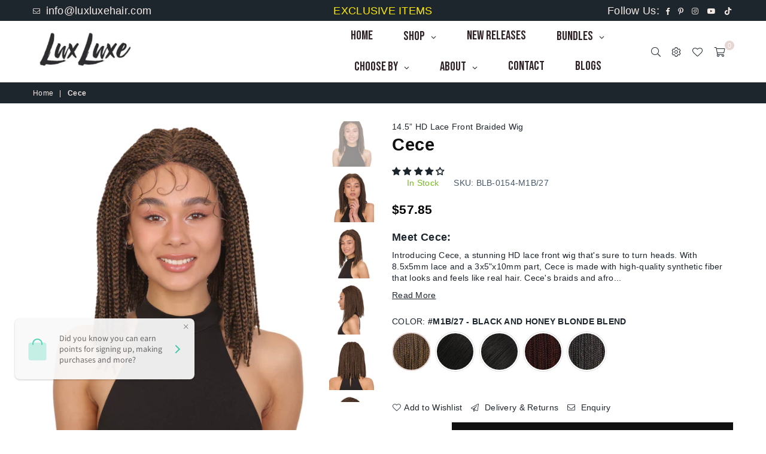

--- FILE ---
content_type: text/html; charset=utf-8
request_url: https://www.luxluxehair.com/products/cece-honey-blonde-braided-wig
body_size: 68477
content:
<!doctype html>
<html class="no-js" lang="en" >
<head>
<!-- starapps_core_start -->
<!-- This code is automatically managed by StarApps Studio -->
<!-- Please contact support@starapps.studio for any help -->
<!-- File location: snippets/starapps-core.liquid -->



    
<!-- starapps_core_end -->
<meta charset="utf-8">
  	<meta http-equiv="X-UA-Compatible" content="IE=edge,chrome=1">
    <meta name="viewport" content="width=device-width, initial-scale=1.0, maximum-scale=1.0, user-scalable=no">
    <meta name="theme-color" content="#1d252d">
    <meta name="format-detection" content="telephone=no">
    <meta name="google-site-verification" content="FMe5e_TLwTEZxNLvNlNDGG7Kk2-geqavd39d1cwD8Lk" />
    <link rel="canonical" href="https://www.luxluxehair.com/products/cece-honey-blonde-braided-wig">
  	<link rel="dns-prefetch" href="https://www.luxluxehair.com" crossorigin>
    <link rel="dns-prefetch" href="https://luxluxehair.myshopify.com" crossorigin>
    <link rel="dns-prefetch" href="https://cdn.shopify.com" crossorigin>
    <link rel="dns-prefetch" href="https://fonts.shopifycdn.com" crossorigin>
    <link rel="dns-prefetch" href="https://fonts.googleapis.com" crossorigin>
  	<link rel="preconnect" href="https//fonts.shopifycdn.com/" crossorigin>
    <link rel="preconnect" href="https//cdn.shopify.com" crossorigin>
  	<link rel="preconnect" href="https://monorail-edge.shopifysvc.com">
  	<link rel="preconnect" href="https//ajax.googleapis.com">
	<style>
		 .bdr-box .checkout{
display:inline !important
}

/* Highlight the FREE option */
button[data-target="non-coverage-button"] {
    border: 2px solid #00c853 !important;      /* green border */
    background-color: #e8f5e9 !important;      /* light green background */
    font-weight: 600 !important;
    padding: 30px !important;
    border-radius: 6px !important;
}

/* De-emphasize the paid Checkout+ option */
button[data-target="coverage-button"] {
    opacity: 0.5 !important;                   /* make it less noticeable */
    pointer-events: auto !important;           /* still clickable */
}
	</style>
    
  		<link rel="preload" as="style" href="//www.luxluxehair.com/cdn/shop/t/33/assets/theme.css?v=56522232317486499311759332942">
  	
  
  	<link rel="preload" href="//www.luxluxehair.com/cdn/shop/t/33/assets/jquery.min.js?v=56365911735810779081692865329" as="script">
  	<link rel="preload" href="//www.luxluxehair.com/cdn/shop/t/33/assets/vendor.min.js?v=79539066404598467141692865329" as="script"><link rel="shortcut icon" href="//www.luxluxehair.com/cdn/shop/files/2_c4662620-1e96-4fbf-a0b3-3084bac24a5e_32x32.png?v=1635343346" type="image/png"><title>Honey Blonde Braided Wig
&ndash; luxluxehair</title><meta name="description" content="This honey blonde braided wig of Cece can be a stunning collection for any cosplay lover. The afro texture of the wig creates a beautiful, elegant look."><!-- /snippets/social-meta-tags.liquid -->
     <meta name="keywords" content="luxluxehair, www.luxluxehair.com" />
<meta name="author" content="AdornThemes">




<meta property="og:site_name" content="luxluxehair">
<meta property="og:url" content="https://www.luxluxehair.com/products/cece-honey-blonde-braided-wig">
<meta property="og:title" content="Cece">
<meta property="og:type" content="product">
<meta property="og:description" content="This honey blonde braided wig of Cece can be a stunning collection for any cosplay lover. The afro texture of the wig creates a beautiful, elegant look.">

  <meta property="og:price:amount" content="57.85">
  <meta property="og:price:currency" content="USD">

<meta property="og:image" content="http://www.luxluxehair.com/cdn/shop/files/cece_1200x1200.png?v=1686799180"><meta property="og:image" content="http://www.luxluxehair.com/cdn/shop/products/z_15445_0_0_1200x1200.jpg?v=1686799180"><meta property="og:image" content="http://www.luxluxehair.com/cdn/shop/products/z_15445_1_0_1200x1200.jpg?v=1686799180">
<meta property="og:image:secure_url" content="https://www.luxluxehair.com/cdn/shop/files/cece_1200x1200.png?v=1686799180"><meta property="og:image:secure_url" content="https://www.luxluxehair.com/cdn/shop/products/z_15445_0_0_1200x1200.jpg?v=1686799180"><meta property="og:image:secure_url" content="https://www.luxluxehair.com/cdn/shop/products/z_15445_1_0_1200x1200.jpg?v=1686799180">


<meta name="twitter:card" content="summary_large_image">
<meta name="twitter:title" content="Cece">
<meta name="twitter:description" content="This honey blonde braided wig of Cece can be a stunning collection for any cosplay lover. The afro texture of the wig creates a beautiful, elegant look.">

<link rel="preload" as="font" href="" type="font/woff2" crossorigin><link rel="preload" as="font" href="" type="font/woff2" crossorigin><style type="text/css">*,::after,::before{box-sizing:border-box}article,aside,details,figcaption,figure,footer,header,hgroup,main,menu,nav,section,summary{display:block}body,button,input,select,textarea{font-family:arial;-webkit-font-smoothing:antialiased;-webkit-text-size-adjust:100%}a{background-color:transparent}a,a:after,a:before{transition:all .3s ease-in-out}b,strong{font-weight:700;}em{font-style:italic}small{font-size:80%}sub,sup{font-size:75%;line-height:0;position:relative;vertical-align:baseline}sup{top:-.5em}sub{bottom:-.25em}img{max-width:100%;border:0}button,input,optgroup,select,textarea{color:inherit;font:inherit;margin:0;outline:0}button[disabled],input[disabled]{cursor:default}.mb0{margin-bottom:0!important}.mb10{margin-bottom:10px!important}.mb20{margin-bottom:20px!important}[type=button]::-moz-focus-inner,[type=reset]::-moz-focus-inner,[type=submit]::-moz-focus-inner,button::-moz-focus-inner{border-style:none;padding:0}[type=button]:-moz-focusring,[type=reset]:-moz-focusring,[type=submit]:-moz-focusring,button:-moz-focusring{outline:1px dotted ButtonText}input[type=email],input[type=number],input[type=password],input[type=search]{-webkit-appearance:none;-moz-appearance:none}table{width:100%;border-collapse:collapse;border-spacing:0}td,th{padding:0}textarea{overflow:auto;-webkit-appearance:none;-moz-appearance:none}.uppercase{text-transform:uppercase}.lowercase{text-transform:lowercase}.capitalize{text-transform:capitalize}[tabindex='-1']:focus{outline:0}a,img{outline:0!important;border:0}[role=button],a,button,input,label,select,textarea{touch-action:manipulation}.flex{display:flex}.flex-item{flex:1}.clearfix::after{content:'';display:table;clear:both}.clear{clear:both}.icon__fallback-text,.visually-hidden{position:absolute!important;overflow:hidden;clip:rect(0 0 0 0);height:1px;width:1px;margin:-1px;padding:0;border:0}.visibility-hidden{visibility:hidden}.js-focus-hidden:focus{outline:0}.no-js:not(html){display:none}.no-js .no-js:not(html){display:block}.no-js .js{display:none}.skip-link:focus{clip:auto;width:auto;height:auto;margin:0;color:#111;background-color:#fff;padding:10px;opacity:1;z-index:10000;transition:none}blockquote{background:#f8f8f8;font-weight:600;font-size:15px;font-style:normal;text-align:center;padding:0 30px;margin:0}.rte blockquote{padding:25px;margin-bottom:20px}blockquote p+cite{margin-top:7.5px}blockquote cite{display:block;font-size:13px;font-style:inherit}code,pre{font-family:Consolas,monospace;font-size:1em}pre{overflow:auto}.rte:last-child{margin-bottom:0}.rte .h1,.rte .h2,.rte .h3,.rte .h4,.rte .h5,.rte .h6,.rte h1,.rte h2,.rte h3,.rte h4,.rte h5,.rte h6{margin-top:15px;margin-bottom:7.5px}.rte .h1:first-child,.rte .h2:first-child,.rte .h3:first-child,.rte .h4:first-child,.rte .h5:first-child,.rte .h6:first-child,.rte h1:first-child,.rte h2:first-child,.rte h3:first-child,.rte h4:first-child,.rte h5:first-child,.rte h6:first-child{margin-top:0}.rte li{margin-bottom:4px;list-style:inherit}.rte li:last-child{margin-bottom:0}.rte-setting{margin-bottom:11.11111px}.rte-setting:last-child{margin-bottom:0}p:last-child{margin-bottom:0}li{list-style:none}.fine-print{font-size:1.07692em;font-style:italic;margin:20px 0}.txt--minor{font-size:80%}.txt--emphasis{font-style:italic}.icon{display:inline-block;width:20px;height:20px;vertical-align:middle;fill:currentColor}.no-svg .icon{display:none}svg.icon:not(.icon--full-color) circle,svg.icon:not(.icon--full-color) ellipse,svg.icon:not(.icon--full-color) g,svg.icon:not(.icon--full-color) line,svg.icon:not(.icon--full-color) path,svg.icon:not(.icon--full-color) polygon,svg.icon:not(.icon--full-color) polyline,svg.icon:not(.icon--full-color) rect,symbol.icon:not(.icon--full-color) circle,symbol.icon:not(.icon--full-color) ellipse,symbol.icon:not(.icon--full-color) g,symbol.icon:not(.icon--full-color) line,symbol.icon:not(.icon--full-color) path,symbol.icon:not(.icon--full-color) polygon,symbol.icon:not(.icon--full-color) polyline,symbol.icon:not(.icon--full-color) rect{fill:inherit;stroke:inherit}.no-svg .icon__fallback-text{position:static!important;overflow:inherit;clip:none;height:auto;width:auto;margin:0}ol,ul{margin:0;padding:0}ol{list-style:decimal}.list--inline{padding:0;margin:0}.list--inline li{display:inline-block;margin-bottom:0;vertical-align:middle}.rte img{height:auto}.rte table{table-layout:fixed}.rte ol,.rte ul{margin:20px 0 30px 30px}.rte ol.list--inline,.rte ul.list--inline{margin-left:0}.rte ul{list-style:disc outside}.rte ul ul{list-style:circle outside}.rte ul ul ul{list-style:square outside}.rte a:not(.btn){padding-bottom:1px}.text-center .rte ol,.text-center .rte ul,.text-center.rte ol,.text-center.rte ul{margin-left:0;list-style-position:inside}.rte__table-wrapper{max-width:100%;overflow:auto;-webkit-overflow-scrolling:touch}svg:not(:root){overflow:hidden}.video-wrapper{position:relative;overflow:hidden;max-width:100%;padding-bottom:56.25%;height:0;height:auto}.video-wrapper iframe{position:absolute;top:0;left:0;width:100%;height:100%}form{margin:0}legend{border:0;padding:0}button{cursor:pointer}input[type=submit]{cursor:pointer}input[type=text]{-webkit-appearance:none;-moz-appearance:none}[type=checkbox]+label,[type=radio]+label{display:inline-block;margin-bottom:0}label[for]{cursor:pointer}textarea{min-height:100px}input[type=checkbox],input[type=radio]{margin:0 5px 0 0;vertical-align:middle}select::-ms-expand{display:none}.label--hidden{position:absolute;height:0;width:0;margin-bottom:0;overflow:hidden;clip:rect(1px,1px,1px,1px)}.ie9 .label--hidden{position:static;height:auto;width:auto;margin-bottom:2px;overflow:visible;clip:initial}.form-vertical input,.form-vertical select,.form-vertical textarea{display:block;width:100%}.form-vertical [type=checkbox],.form-vertical [type=radio]{display:inline-block;width:auto;margin-right:5px}.form-vertical .btn,.form-vertical [type=submit]{display:inline-block;width:auto}.grid--table{display:table;table-layout:fixed;width:100%}.grid--table>.grid__item{float:none;display:table-cell;vertical-align:middle}.is-transitioning{display:block!important;visibility:visible!important}.mr0{margin:0 !important;}.pd0{ padding:0 !important;} .grid{list-style:none;margin:0 -15px;padding:0}.grid::after{content:'';display:table;clear:both}.grid__item{float:left;padding-left:15px;padding-right:15px;width:100%}@media only screen and (max-width:1024px){.grid{margin:0 -7.5px}.grid__item{padding-left:7.5px;padding-right:7.5px}}.grid__item[class*="--push"]{position:relative}.grid--rev{direction:rtl;text-align:left}.grid--rev>.grid__item{direction:ltr;text-align:left;float:right}.col-1,.one-whole{width:100%}.col-2,.five-tenths,.four-eighths,.one-half,.three-sixths,.two-quarters,.wd-50{width:50%}.col-3,.one-third,.two-sixths{width:33.33333%}.four-sixths,.two-thirds{width:66.66667%}.col-4,.one-quarter,.two-eighths{width:25%}.six-eighths,.three-quarters{width:75%}.col-5,.one-fifth,.two-tenths{width:20%}.four-tenths,.two-fifths,.wd-40{width:40%}.six-tenths,.three-fifths,.wd-60{width:60%}.eight-tenths,.four-fifths,.wd-80{width:80%}.one-sixth{width:16.66667%}.five-sixths{width:83.33333%}.one-seventh{width:14.28571%}.one-eighth{width:12.5%}.three-eighths{width:37.5%}.five-eighths{width:62.5%}.seven-eighths{width:87.5%}.one-nineth{width:11.11111%}.one-tenth{width:10%}.three-tenths,.wd-30{width:30%}.seven-tenths,.wd-70{width:70%}.nine-tenths,.wd-90{width:90%}.show{display:block!important}.hide{display:none!important}.text-left{text-align:left!important}.text-right{text-align:right!important}.text-center{text-align:center!important}@media only screen and (min-width:767px){.medium-up--one-whole{width:100%}.medium-up--five-tenths,.medium-up--four-eighths,.medium-up--one-half,.medium-up--three-sixths,.medium-up--two-quarters{width:50%}.medium-up--one-third,.medium-up--two-sixths{width:33.33333%}.medium-up--four-sixths,.medium-up--two-thirds{width:66.66667%}.medium-up--one-quarter,.medium-up--two-eighths{width:25%}.medium-up--six-eighths,.medium-up--three-quarters{width:75%}.medium-up--one-fifth,.medium-up--two-tenths{width:20%}.medium-up--four-tenths,.medium-up--two-fifths{width:40%}.medium-up--six-tenths,.medium-up--three-fifths{width:60%}.medium-up--eight-tenths,.medium-up--four-fifths{width:80%}.medium-up--one-sixth{width:16.66667%}.medium-up--five-sixths{width:83.33333%}.medium-up--one-seventh{width:14.28571%}.medium-up--one-eighth{width:12.5%}.medium-up--three-eighths{width:37.5%}.medium-up--five-eighths{width:62.5%}.medium-up--seven-eighths{width:87.5%}.medium-up--one-nineth{width:11.11111%}.medium-up--one-tenth{width:10%}.medium-up--three-tenths{width:30%}.medium-up--seven-tenths{width:70%}.medium-up--nine-tenths{width:90%}.grid--uniform .medium-up--five-tenths:nth-child(2n+1),.grid--uniform .medium-up--four-eighths:nth-child(2n+1),.grid--uniform .medium-up--one-eighth:nth-child(8n+1),.grid--uniform .medium-up--one-fifth:nth-child(5n+1),.grid--uniform .medium-up--one-half:nth-child(2n+1),.grid--uniform .medium-up--one-quarter:nth-child(4n+1),.grid--uniform .medium-up--one-seventh:nth-child(7n+1),.grid--uniform .medium-up--one-sixth:nth-child(6n+1),.grid--uniform .medium-up--one-third:nth-child(3n+1),.grid--uniform .medium-up--three-sixths:nth-child(2n+1),.grid--uniform .medium-up--two-eighths:nth-child(4n+1),.grid--uniform .medium-up--two-sixths:nth-child(3n+1){clear:both}.medium-up--show{display:block!important}.medium-up--hide{display:none!important}.medium-up--text-left{text-align:left!important}.medium-up--text-right{text-align:right!important}.medium-up--text-center{text-align:center!important}}@media only screen and (min-width:1025px){.large-up--one-whole{width:100%}.large-up--five-tenths,.large-up--four-eighths,.large-up--one-half,.large-up--three-sixths,.large-up--two-quarters{width:50%}.large-up--one-third,.large-up--two-sixths{width:33.33333%}.large-up--four-sixths,.large-up--two-thirds{width:66.66667%}.large-up--one-quarter,.large-up--two-eighths{width:25%}.large-up--six-eighths,.large-up--three-quarters{width:75%}.large-up--one-fifth,.large-up--two-tenths{width:20%}.large-up--four-tenths,.large-up--two-fifths{width:40%}.large-up--six-tenths,.large-up--three-fifths{width:60%}.large-up--eight-tenths,.large-up--four-fifths{width:80%}.large-up--one-sixth{width:16.66667%}.large-up--five-sixths{width:83.33333%}.large-up--one-seventh{width:14.28571%}.large-up--one-eighth{width:12.5%}.large-up--three-eighths{width:37.5%}.large-up--five-eighths{width:62.5%}.large-up--seven-eighths{width:87.5%}.large-up--one-nineth{width:11.11111%}.large-up--one-tenth{width:10%}.large-up--three-tenths{width:30%}.large-up--seven-tenths{width:70%}.large-up--nine-tenths{width:90%}.grid--uniform .large-up--five-tenths:nth-child(2n+1),.grid--uniform .large-up--four-eighths:nth-child(2n+1),.grid--uniform .large-up--one-eighth:nth-child(8n+1),.grid--uniform .large-up--one-fifth:nth-child(5n+1),.grid--uniform .large-up--one-half:nth-child(2n+1),.grid--uniform .large-up--one-quarter:nth-child(4n+1),.grid--uniform .large-up--one-seventh:nth-child(7n+1),.grid--uniform .large-up--one-sixth:nth-child(6n+1),.grid--uniform .large-up--one-third:nth-child(3n+1),.grid--uniform .large-up--three-sixths:nth-child(2n+1),.grid--uniform .large-up--two-eighths:nth-child(4n+1),.grid--uniform .large-up--two-sixths:nth-child(3n+1){clear:both}.large-up--show{display:block!important}.large-up--hide{display:none!important}.large-up--text-left{text-align:left!important}.large-up--text-right{text-align:right!important}.large-up--text-center{text-align:center!important}}@media only screen and (min-width:1280px){.widescreen--one-whole{width:100%}.widescreen--five-tenths,.widescreen--four-eighths,.widescreen--one-half,.widescreen--three-sixths,.widescreen--two-quarters{width:50%}.widescreen--one-third,.widescreen--two-sixths{width:33.33333%}.widescreen--four-sixths,.widescreen--two-thirds{width:66.66667%}.widescreen--one-quarter,.widescreen--two-eighths{width:25%}.widescreen--six-eighths,.widescreen--three-quarters{width:75%}.widescreen--one-fifth,.widescreen--two-tenths{width:20%}.widescreen--four-tenths,.widescreen--two-fifths{width:40%}.widescreen--six-tenths,.widescreen--three-fifths{width:60%}.widescreen--eight-tenths,.widescreen--four-fifths{width:80%}.widescreen--one-sixth{width:16.66667%}.widescreen--five-sixths{width:83.33333%}.widescreen--one-seventh{width:14.28571%}.widescreen--one-eighth{width:12.5%}.widescreen--three-eighths{width:37.5%}.widescreen--five-eighths{width:62.5%}.widescreen--seven-eighths{width:87.5%}.widescreen--one-nineth{width:11.11111%}.widescreen--one-tenth{width:10%}.widescreen--three-tenths{width:30%}.widescreen--seven-tenths{width:70%}.widescreen--nine-tenths{width:90%}.grid--uniform .widescreen--five-tenths:nth-child(2n+1),.grid--uniform .widescreen--four-eighths:nth-child(2n+1),.grid--uniform .widescreen--one-eighth:nth-child(8n+1),.grid--uniform .widescreen--one-fifth:nth-child(5n+1),.grid--uniform .widescreen--one-half:nth-child(2n+1),.grid--uniform .widescreen--one-quarter:nth-child(4n+1),.grid--uniform .widescreen--one-seventh:nth-child(7n+1),.grid--uniform .widescreen--one-sixth:nth-child(6n+1),.grid--uniform .widescreen--one-third:nth-child(3n+1),.grid--uniform .widescreen--three-sixths:nth-child(2n+1),.grid--uniform .widescreen--two-eighths:nth-child(4n+1),.grid--uniform .widescreen--two-sixths:nth-child(3n+1){clear:both}.widescreen--show{display:block!important}.widescreen--hide{display:none!important}.widescreen--text-left{text-align:left!important}.widescreen--text-right{text-align:right!important}.widescreen--text-center{text-align:center!important}}@media only screen and (min-width:1025px) and (max-width:1279px){.large--one-whole{width:100%}.large--five-tenths,.large--four-eighths,.large--one-half,.large--three-sixths,.large--two-quarters{width:50%}.large--one-third,.large--two-sixths{width:33.33333%}.large--four-sixths,.large--two-thirds{width:66.66667%}.large--one-quarter,.large--two-eighths{width:25%}.large--six-eighths,.large--three-quarters{width:75%}.large--one-fifth,.large--two-tenths{width:20%}.large--four-tenths,.large--two-fifths{width:40%}.large--six-tenths,.large--three-fifths{width:60%}.large--eight-tenths,.large--four-fifths{width:80%}.large--one-sixth{width:16.66667%}.large--five-sixths{width:83.33333%}.large--one-seventh{width:14.28571%}.large--one-eighth{width:12.5%}.large--three-eighths{width:37.5%}.large--five-eighths{width:62.5%}.large--seven-eighths{width:87.5%}.large--one-nineth{width:11.11111%}.large--one-tenth{width:10%}.large--three-tenths{width:30%}.large--seven-tenths{width:70%}.large--nine-tenths{width:90%}.grid--uniform .large--five-tenths:nth-child(2n+1),.grid--uniform .large--four-eighths:nth-child(2n+1),.grid--uniform .large--one-eighth:nth-child(8n+1),.grid--uniform .large--one-fifth:nth-child(5n+1),.grid--uniform .large--one-half:nth-child(2n+1),.grid--uniform .large--one-quarter:nth-child(4n+1),.grid--uniform .large--one-seventh:nth-child(7n+1),.grid--uniform .large--one-sixth:nth-child(6n+1),.grid--uniform .large--one-third:nth-child(3n+1),.grid--uniform .large--three-sixths:nth-child(2n+1),.grid--uniform .large--two-eighths:nth-child(4n+1),.grid--uniform .large--two-sixths:nth-child(3n+1){clear:both}.large--show{display:block!important}.large--hide{display:none!important}.large--text-left{text-align:left!important}.large--text-right{text-align:right!important}.large--text-center{text-align:center!important}}@media only screen and (min-width:767px) and (max-width:1024px){.medium--one-whole{width:100%}.medium--five-tenths,.medium--four-eighths,.medium--one-half,.medium--three-sixths,.medium--two-quarters{width:50%}.medium--one-third,.medium--two-sixths{width:33.33333%}.medium--four-sixths,.medium--two-thirds{width:66.66667%}.medium--one-quarter,.medium--two-eighths{width:25%}.medium--six-eighths,.medium--three-quarters{width:75%}.medium--one-fifth,.medium--two-tenths{width:20%}.medium--four-tenths,.medium--two-fifths{width:40%}.medium--six-tenths,.medium--three-fifths{width:60%}.medium--eight-tenths,.medium--four-fifths{width:80%}.medium--one-sixth{width:16.66667%}.medium--five-sixths{width:83.33333%}.medium--one-seventh{width:14.28571%}.medium--one-eighth{width:12.5%}.medium--three-eighths{width:37.5%}.medium--five-eighths{width:62.5%}.medium--seven-eighths{width:87.5%}.medium--one-nineth{width:11.11111%}.medium--one-tenth{width:10%}.medium--three-tenths{width:30%}.medium--seven-tenths{width:70%}.medium--nine-tenths{width:90%}.grid--uniform .medium--five-tenths:nth-child(2n+1),.grid--uniform .medium--four-eighths:nth-child(2n+1),.grid--uniform .medium--one-eighth:nth-child(8n+1),.grid--uniform .medium--one-fifth:nth-child(5n+1),.grid--uniform .medium--one-half:nth-child(2n+1),.grid--uniform .medium--one-quarter:nth-child(4n+1),.grid--uniform .medium--one-seventh:nth-child(7n+1),.grid--uniform .medium--one-sixth:nth-child(6n+1),.grid--uniform .medium--one-third:nth-child(3n+1),.grid--uniform .medium--three-sixths:nth-child(2n+1),.grid--uniform .medium--two-eighths:nth-child(4n+1),.grid--uniform .medium--two-sixths:nth-child(3n+1){clear:both}.medium--show{display:block!important}.medium--hide{display:none!important}.medium--text-left{text-align:left!important}.medium--text-right{text-align:right!important}.medium--text-center{text-align:center!important}}@media only screen and (max-width:766px){.grid{margin:0 -5px}.grid__item{padding-left:5px;padding-right:5px}.small--one-whole{width:100%}.small--five-tenths,.small--four-eighths,.small--one-half,.small--three-sixths,.small--two-quarters{width:50%}.small--one-third,.small--two-sixths{width:33.33333%}.small--four-sixths,.small--two-thirds{width:66.66667%}.small--one-quarter,.small--two-eighths{width:25%}.small--six-eighths,.small--three-quarters{width:75%}.small--one-fifth,.small--two-tenths{width:20%}.small--four-tenths,.small--two-fifths{width:40%}.small--six-tenths,.small--three-fifths{width:60%}.small--eight-tenths,.small--four-fifths{width:80%}.small--one-sixth{width:16.66667%}.small--five-sixths{width:83.33333%}.small--one-seventh{width:14.28571%}.small--one-eighth{width:12.5%}.small--three-eighths{width:37.5%}.small--five-eighths{width:62.5%}.small--seven-eighths{width:87.5%}.small--one-nineth{width:11.11111%}.small--one-tenth{width:10%}.small--three-tenths{width:30%}.small--seven-tenths{width:70%}.small--nine-tenths{width:90%}.grid--uniform .small--five-tenths:nth-child(2n+1),.grid--uniform .small--four-eighths:nth-child(2n+1),.grid--uniform .small--one-eighth:nth-child(8n+1),.grid--uniform .small--one-half:nth-child(2n+1),.grid--uniform .small--one-quarter:nth-child(4n+1),.grid--uniform .small--one-seventh:nth-child(7n+1),.grid--uniform .small--one-sixth:nth-child(6n+1),.grid--uniform .small--one-third:nth-child(3n+1),.grid--uniform .small--three-sixths:nth-child(2n+1),.grid--uniform .small--two-eighths:nth-child(4n+1),.grid--uniform .small--two-sixths:nth-child(3n+1),.grid--uniform.small--one-fifth:nth-child(5n+1){clear:both}.small--show{display:block!important}.small--hide{display:none!important}.small--text-left{text-align:left!important}.small--text-right{text-align:right!important}.small--text-center{text-align:center!important}}.grid-mr-0{margin:0}.grid-mr-1{margin:0 -.5px}.grid-mr-2{margin:0 -1px}.grid-mr-3{margin:0 -1.5px}.grid-mr-4{margin:0 -2px}.grid-mr-5{margin:0 -2.5px}.grid-mr-6{margin:0 -3px}.grid-mr-7{margin:0 -3.5px}.grid-mr-8{margin:0 -4px}.grid-mr-9{margin:0 -4.5px}.grid-mr-10{margin:0 -5px}.grid-mr-11{margin:0 -5.5px}.grid-mr-12{margin:0 -6px}.grid-mr-13{margin:0 -6.5px}.grid-mr-14{margin:0 -7px}.grid-mr-15{margin:0 -7.5px}.grid-mr-16{margin:0 -8px}.grid-mr-17{margin:0 -8.5px}.grid-mr-18{margin:0 -9px}.grid-mr-19{margin:0 -9.5px}.grid-mr-20{margin:0 -10px}.grid-mr-21{margin:0 -10.5px}.grid-mr-22{margin:0 -11px}.grid-mr-23{margin:0 -11.5px}.grid-mr-24{margin:0 -12px}.grid-mr-25{margin:0 -12.5px}.grid-mr-26{margin:0 -13px}.grid-mr-27{margin:0 -13.5px}.grid-mr-28{margin:0 -14px}.grid-mr-29{margin:0 -14.5px}.grid-mr-30{margin:0 -15px}.pd-1 .collection-grid-item{margin:0 .5px 1px}.pd-2 .collection-grid-item{margin:0 1px 2px}.pd-3 .collection-grid-item{margin:0 1.5px 3px}.pd-4 .collection-grid-item{margin:0 2px 4px}.pd-5 .collection-grid-item{margin:0 2.5px 5px}.pd-6 .collection-grid-item{margin:0 3px 6px}.pd-7 .collection-grid-item{margin:0 3.5px 7px}.pd-8 .collection-grid-item{margin:0 4px 8px}.pd-9 .collection-grid-item{margin:0 4.5px 9px}.pd-10 .collection-grid-item{margin:0 5px 10px}.pd-11 .collection-grid-item{margin:0 5.5px 11px}.pd-12 .collection-grid-item{margin:0 6px 12px}.pd-13 .collection-grid-item{margin:0 6.5px 13px}.pd-14 .collection-grid-item{margin:0 7px 14px}.pd-15 .collection-grid-item{margin:0 7.5px 15px}.pd-16 .collection-grid-item{margin:0 8px 16px}.pd-17 .collection-grid-item{margin:0 8.5px 17px}.pd-18 .collection-grid-item{margin:0 9px 18px}.pd-19 .collection-grid-item{margin:0 9.5px 19px}.pd-20 .collection-grid-item{margin:0 10px 20px}.pd-21 .collection-grid-item{margin:0 10.5px 21px}.pd-22 .collection-grid-item{margin:0 11px 22px}.pd-23 .collection-grid-item{margin:0 11.5px 23px}.pd-24 .collection-grid-item{margin:0 12px 24px}.pd-25 .collection-grid-item{margin:0 12.5px 25px}.pd-26 .collection-grid-item{margin:0 13px 26px}.pd-27 .collection-grid-item{margin:0 13.5px 27px}.pd-28 .collection-grid-item{margin:0 14px 28px}.pd-29 .collection-grid-item{margin:0 14.5px 29px}.pd-30 .collection-grid-item{margin:0 15px 30px}@media only screen and (max-width:766px){.pd-mb-1 .collection-grid-item{margin:0 .5px 1px}.pd-mb-2 .collection-grid-item{margin:0 1px 2px}.pd-mb-3 .collection-grid-item{margin:0 1.5px 3px}.pd-mb-4 .collection-grid-item{margin:0 2px 4px}.pd-mb-5 .collection-grid-item{margin:0 2.5px 5px}.pd-mb-6 .collection-grid-item{margin:0 3px 6px}.pd-mb-7 .collection-grid-item{margin:0 3.5px 7px}.pd-mb-8 .collection-grid-item{margin:0 4px 8px}.pd-mb-9 .collection-grid-item{margin:0 4.5px 9px}.pd-mb-10 .collection-grid-item{margin:0 5px 10px}.pd-mb-11 .collection-grid-item{margin:0 5.5px 11px}.pd-mb-12 .collection-grid-item{margin:0 6px 12px}.pd-mb-13 .collection-grid-item{margin:0 6.5px 13px}.pd-mb-14 .collection-grid-item{margin:0 7px 14px}.pd-mb-15 .collection-grid-item{margin:0 7.5px 15px}.pd-mb-16 .collection-grid-item{margin:0 8px 16px}.pd-mb-17 .collection-grid-item{margin:0 8.5px 17px}.pd-mb-18 .collection-grid-item{margin:0 9px 18px}.pd-mb-19 .collection-grid-item{margin:0 9.5px 19px}.pd-mb-20 .collection-grid-item{margin:0 10px 20px}.pd-mb-21 .collection-grid-item{margin:0 10.5px 21px}.pd-mb-22 .collection-grid-item{margin:0 11px 22px}.pd-mb-23 .collection-grid-item{margin:0 11.5px 23px}.pd-mb-24 .collection-grid-item{margin:0 12px 24px}.pd-mb-25 .collection-grid-item{margin:0 12.5px 25px}.pd-mb-26 .collection-grid-item{margin:0 13px 26px}.pd-mb-27 .collection-grid-item{margin:0 13.5px 27px}.pd-mb-28 .collection-grid-item{margin:0 14px 28px}.pd-mb-29 .collection-grid-item{margin:0 14.5px 29px}.pd-mb-30 .collection-grid-item{margin:0 15px 30px}}</style>  <link rel="stylesheet" href="//www.luxluxehair.com/cdn/shop/t/33/assets/theme.css?v=56522232317486499311759332942" type="text/css" media="all">      <script src="//www.luxluxehair.com/cdn/shop/t/33/assets/jquery.min.js?v=56365911735810779081692865329"defer="defer"></script><script>var theme = {strings:{addToCart:"Add to cart",soldOut:"Sold out",unavailable:"Unavailable",showMore:"Show More",showLess:"Show Less"},mlcurrency:true,moneyFormat:"${{amount}}",currencyFormat:"money_format",shopCurrency:"USD",autoCurrencies:true,money_currency_format:"${{amount}} USD",money_format:"${{amount}}",ajax_cart:false,fixedHeader:true,animation:false,animationMobile:true,searchresult:"See all results",wlAvailable:"Available in Wishlist",rtl:false,days:"Days",hours:"Hrs",minuts:"Min",seconds:"Sec",};document.documentElement.className = document.documentElement.className.replace('no-js', 'js');var Metatheme = null,thm = 'Avone', shpeml = 'info@luxluxehair.com', dmn = window.location.hostname;</script><script src="//www.luxluxehair.com/cdn/shop/t/33/assets/vendor.min.js?v=79539066404598467141692865329" defer="defer"></script>
  
  
<script>window.performance && window.performance.mark && window.performance.mark('shopify.content_for_header.start');</script><meta name="google-site-verification" content="RSlVhw9X11ci8j7CFRecY9o2vEJpLy5aBDC5b2wJIFg">
<meta id="shopify-digital-wallet" name="shopify-digital-wallet" content="/52704018607/digital_wallets/dialog">
<meta name="shopify-checkout-api-token" content="919a1d4d2281fd5c3052ef47cf4405e8">
<meta id="in-context-paypal-metadata" data-shop-id="52704018607" data-venmo-supported="false" data-environment="production" data-locale="en_US" data-paypal-v4="true" data-currency="USD">
<link rel="alternate" type="application/json+oembed" href="https://www.luxluxehair.com/products/cece-honey-blonde-braided-wig.oembed">
<script async="async" src="/checkouts/internal/preloads.js?locale=en-US"></script>
<link rel="preconnect" href="https://shop.app" crossorigin="anonymous">
<script async="async" src="https://shop.app/checkouts/internal/preloads.js?locale=en-US&shop_id=52704018607" crossorigin="anonymous"></script>
<script id="apple-pay-shop-capabilities" type="application/json">{"shopId":52704018607,"countryCode":"US","currencyCode":"USD","merchantCapabilities":["supports3DS"],"merchantId":"gid:\/\/shopify\/Shop\/52704018607","merchantName":"luxluxehair","requiredBillingContactFields":["postalAddress","email"],"requiredShippingContactFields":["postalAddress","email"],"shippingType":"shipping","supportedNetworks":["visa","masterCard","amex","discover","elo","jcb"],"total":{"type":"pending","label":"luxluxehair","amount":"1.00"},"shopifyPaymentsEnabled":true,"supportsSubscriptions":true}</script>
<script id="shopify-features" type="application/json">{"accessToken":"919a1d4d2281fd5c3052ef47cf4405e8","betas":["rich-media-storefront-analytics"],"domain":"www.luxluxehair.com","predictiveSearch":true,"shopId":52704018607,"locale":"en"}</script>
<script>var Shopify = Shopify || {};
Shopify.shop = "luxluxehair.myshopify.com";
Shopify.locale = "en";
Shopify.currency = {"active":"USD","rate":"1.0"};
Shopify.country = "US";
Shopify.theme = {"name":"Festival Mode with cart ","id":136592589037,"schema_name":null,"schema_version":null,"theme_store_id":null,"role":"main"};
Shopify.theme.handle = "null";
Shopify.theme.style = {"id":null,"handle":null};
Shopify.cdnHost = "www.luxluxehair.com/cdn";
Shopify.routes = Shopify.routes || {};
Shopify.routes.root = "/";</script>
<script type="module">!function(o){(o.Shopify=o.Shopify||{}).modules=!0}(window);</script>
<script>!function(o){function n(){var o=[];function n(){o.push(Array.prototype.slice.apply(arguments))}return n.q=o,n}var t=o.Shopify=o.Shopify||{};t.loadFeatures=n(),t.autoloadFeatures=n()}(window);</script>
<script>
  window.ShopifyPay = window.ShopifyPay || {};
  window.ShopifyPay.apiHost = "shop.app\/pay";
  window.ShopifyPay.redirectState = null;
</script>
<script id="shop-js-analytics" type="application/json">{"pageType":"product"}</script>
<script defer="defer" async type="module" src="//www.luxluxehair.com/cdn/shopifycloud/shop-js/modules/v2/client.init-shop-cart-sync_BApSsMSl.en.esm.js"></script>
<script defer="defer" async type="module" src="//www.luxluxehair.com/cdn/shopifycloud/shop-js/modules/v2/chunk.common_CBoos6YZ.esm.js"></script>
<script type="module">
  await import("//www.luxluxehair.com/cdn/shopifycloud/shop-js/modules/v2/client.init-shop-cart-sync_BApSsMSl.en.esm.js");
await import("//www.luxluxehair.com/cdn/shopifycloud/shop-js/modules/v2/chunk.common_CBoos6YZ.esm.js");

  window.Shopify.SignInWithShop?.initShopCartSync?.({"fedCMEnabled":true,"windoidEnabled":true});

</script>
<script>
  window.Shopify = window.Shopify || {};
  if (!window.Shopify.featureAssets) window.Shopify.featureAssets = {};
  window.Shopify.featureAssets['shop-js'] = {"shop-cart-sync":["modules/v2/client.shop-cart-sync_DJczDl9f.en.esm.js","modules/v2/chunk.common_CBoos6YZ.esm.js"],"init-fed-cm":["modules/v2/client.init-fed-cm_BzwGC0Wi.en.esm.js","modules/v2/chunk.common_CBoos6YZ.esm.js"],"init-windoid":["modules/v2/client.init-windoid_BS26ThXS.en.esm.js","modules/v2/chunk.common_CBoos6YZ.esm.js"],"shop-cash-offers":["modules/v2/client.shop-cash-offers_DthCPNIO.en.esm.js","modules/v2/chunk.common_CBoos6YZ.esm.js","modules/v2/chunk.modal_Bu1hFZFC.esm.js"],"shop-button":["modules/v2/client.shop-button_D_JX508o.en.esm.js","modules/v2/chunk.common_CBoos6YZ.esm.js"],"init-shop-email-lookup-coordinator":["modules/v2/client.init-shop-email-lookup-coordinator_DFwWcvrS.en.esm.js","modules/v2/chunk.common_CBoos6YZ.esm.js"],"shop-toast-manager":["modules/v2/client.shop-toast-manager_tEhgP2F9.en.esm.js","modules/v2/chunk.common_CBoos6YZ.esm.js"],"shop-login-button":["modules/v2/client.shop-login-button_DwLgFT0K.en.esm.js","modules/v2/chunk.common_CBoos6YZ.esm.js","modules/v2/chunk.modal_Bu1hFZFC.esm.js"],"avatar":["modules/v2/client.avatar_BTnouDA3.en.esm.js"],"init-shop-cart-sync":["modules/v2/client.init-shop-cart-sync_BApSsMSl.en.esm.js","modules/v2/chunk.common_CBoos6YZ.esm.js"],"pay-button":["modules/v2/client.pay-button_BuNmcIr_.en.esm.js","modules/v2/chunk.common_CBoos6YZ.esm.js"],"init-shop-for-new-customer-accounts":["modules/v2/client.init-shop-for-new-customer-accounts_DrjXSI53.en.esm.js","modules/v2/client.shop-login-button_DwLgFT0K.en.esm.js","modules/v2/chunk.common_CBoos6YZ.esm.js","modules/v2/chunk.modal_Bu1hFZFC.esm.js"],"init-customer-accounts-sign-up":["modules/v2/client.init-customer-accounts-sign-up_TlVCiykN.en.esm.js","modules/v2/client.shop-login-button_DwLgFT0K.en.esm.js","modules/v2/chunk.common_CBoos6YZ.esm.js","modules/v2/chunk.modal_Bu1hFZFC.esm.js"],"shop-follow-button":["modules/v2/client.shop-follow-button_C5D3XtBb.en.esm.js","modules/v2/chunk.common_CBoos6YZ.esm.js","modules/v2/chunk.modal_Bu1hFZFC.esm.js"],"checkout-modal":["modules/v2/client.checkout-modal_8TC_1FUY.en.esm.js","modules/v2/chunk.common_CBoos6YZ.esm.js","modules/v2/chunk.modal_Bu1hFZFC.esm.js"],"init-customer-accounts":["modules/v2/client.init-customer-accounts_C0Oh2ljF.en.esm.js","modules/v2/client.shop-login-button_DwLgFT0K.en.esm.js","modules/v2/chunk.common_CBoos6YZ.esm.js","modules/v2/chunk.modal_Bu1hFZFC.esm.js"],"lead-capture":["modules/v2/client.lead-capture_Cq0gfm7I.en.esm.js","modules/v2/chunk.common_CBoos6YZ.esm.js","modules/v2/chunk.modal_Bu1hFZFC.esm.js"],"shop-login":["modules/v2/client.shop-login_BmtnoEUo.en.esm.js","modules/v2/chunk.common_CBoos6YZ.esm.js","modules/v2/chunk.modal_Bu1hFZFC.esm.js"],"payment-terms":["modules/v2/client.payment-terms_BHOWV7U_.en.esm.js","modules/v2/chunk.common_CBoos6YZ.esm.js","modules/v2/chunk.modal_Bu1hFZFC.esm.js"]};
</script>
<script>(function() {
  var isLoaded = false;
  function asyncLoad() {
    if (isLoaded) return;
    isLoaded = true;
    var urls = ["https:\/\/zooomyapps.com\/wishlist\/ZooomyOrders.js?shop=luxluxehair.myshopify.com","https:\/\/static.affiliatly.com\/shopify\/v3\/shopify.js?affiliatly_code=AF-1061124\u0026s=2\u0026shop=luxluxehair.myshopify.com","https:\/\/shopify-extension.getredo.com\/main.js?widget_id=ma6uiwbm1rixxu9\u0026shop=luxluxehair.myshopify.com","https:\/\/omnisnippet1.com\/platforms\/shopify.js?source=scriptTag\u0026v=2025-05-15T12\u0026shop=luxluxehair.myshopify.com","https:\/\/chat-widget.getredo.com\/widget.js?widgetId=ma6uiwbm1rixxu9\u0026shop=luxluxehair.myshopify.com"];
    for (var i = 0; i < urls.length; i++) {
      var s = document.createElement('script');
      s.type = 'text/javascript';
      s.async = true;
      s.src = urls[i];
      var x = document.getElementsByTagName('script')[0];
      x.parentNode.insertBefore(s, x);
    }
  };
  if(window.attachEvent) {
    window.attachEvent('onload', asyncLoad);
  } else {
    window.addEventListener('load', asyncLoad, false);
  }
})();</script>
<script id="__st">var __st={"a":52704018607,"offset":-28800,"reqid":"211f4408-784a-42bb-9703-fd8f731e47b6-1768883094","pageurl":"www.luxluxehair.com\/products\/cece-honey-blonde-braided-wig","u":"d753920ffae0","p":"product","rtyp":"product","rid":8132097343725};</script>
<script>window.ShopifyPaypalV4VisibilityTracking = true;</script>
<script id="captcha-bootstrap">!function(){'use strict';const t='contact',e='account',n='new_comment',o=[[t,t],['blogs',n],['comments',n],[t,'customer']],c=[[e,'customer_login'],[e,'guest_login'],[e,'recover_customer_password'],[e,'create_customer']],r=t=>t.map((([t,e])=>`form[action*='/${t}']:not([data-nocaptcha='true']) input[name='form_type'][value='${e}']`)).join(','),a=t=>()=>t?[...document.querySelectorAll(t)].map((t=>t.form)):[];function s(){const t=[...o],e=r(t);return a(e)}const i='password',u='form_key',d=['recaptcha-v3-token','g-recaptcha-response','h-captcha-response',i],f=()=>{try{return window.sessionStorage}catch{return}},m='__shopify_v',_=t=>t.elements[u];function p(t,e,n=!1){try{const o=window.sessionStorage,c=JSON.parse(o.getItem(e)),{data:r}=function(t){const{data:e,action:n}=t;return t[m]||n?{data:e,action:n}:{data:t,action:n}}(c);for(const[e,n]of Object.entries(r))t.elements[e]&&(t.elements[e].value=n);n&&o.removeItem(e)}catch(o){console.error('form repopulation failed',{error:o})}}const l='form_type',E='cptcha';function T(t){t.dataset[E]=!0}const w=window,h=w.document,L='Shopify',v='ce_forms',y='captcha';let A=!1;((t,e)=>{const n=(g='f06e6c50-85a8-45c8-87d0-21a2b65856fe',I='https://cdn.shopify.com/shopifycloud/storefront-forms-hcaptcha/ce_storefront_forms_captcha_hcaptcha.v1.5.2.iife.js',D={infoText:'Protected by hCaptcha',privacyText:'Privacy',termsText:'Terms'},(t,e,n)=>{const o=w[L][v],c=o.bindForm;if(c)return c(t,g,e,D).then(n);var r;o.q.push([[t,g,e,D],n]),r=I,A||(h.body.append(Object.assign(h.createElement('script'),{id:'captcha-provider',async:!0,src:r})),A=!0)});var g,I,D;w[L]=w[L]||{},w[L][v]=w[L][v]||{},w[L][v].q=[],w[L][y]=w[L][y]||{},w[L][y].protect=function(t,e){n(t,void 0,e),T(t)},Object.freeze(w[L][y]),function(t,e,n,w,h,L){const[v,y,A,g]=function(t,e,n){const i=e?o:[],u=t?c:[],d=[...i,...u],f=r(d),m=r(i),_=r(d.filter((([t,e])=>n.includes(e))));return[a(f),a(m),a(_),s()]}(w,h,L),I=t=>{const e=t.target;return e instanceof HTMLFormElement?e:e&&e.form},D=t=>v().includes(t);t.addEventListener('submit',(t=>{const e=I(t);if(!e)return;const n=D(e)&&!e.dataset.hcaptchaBound&&!e.dataset.recaptchaBound,o=_(e),c=g().includes(e)&&(!o||!o.value);(n||c)&&t.preventDefault(),c&&!n&&(function(t){try{if(!f())return;!function(t){const e=f();if(!e)return;const n=_(t);if(!n)return;const o=n.value;o&&e.removeItem(o)}(t);const e=Array.from(Array(32),(()=>Math.random().toString(36)[2])).join('');!function(t,e){_(t)||t.append(Object.assign(document.createElement('input'),{type:'hidden',name:u})),t.elements[u].value=e}(t,e),function(t,e){const n=f();if(!n)return;const o=[...t.querySelectorAll(`input[type='${i}']`)].map((({name:t})=>t)),c=[...d,...o],r={};for(const[a,s]of new FormData(t).entries())c.includes(a)||(r[a]=s);n.setItem(e,JSON.stringify({[m]:1,action:t.action,data:r}))}(t,e)}catch(e){console.error('failed to persist form',e)}}(e),e.submit())}));const S=(t,e)=>{t&&!t.dataset[E]&&(n(t,e.some((e=>e===t))),T(t))};for(const o of['focusin','change'])t.addEventListener(o,(t=>{const e=I(t);D(e)&&S(e,y())}));const B=e.get('form_key'),M=e.get(l),P=B&&M;t.addEventListener('DOMContentLoaded',(()=>{const t=y();if(P)for(const e of t)e.elements[l].value===M&&p(e,B);[...new Set([...A(),...v().filter((t=>'true'===t.dataset.shopifyCaptcha))])].forEach((e=>S(e,t)))}))}(h,new URLSearchParams(w.location.search),n,t,e,['guest_login'])})(!0,!0)}();</script>
<script integrity="sha256-4kQ18oKyAcykRKYeNunJcIwy7WH5gtpwJnB7kiuLZ1E=" data-source-attribution="shopify.loadfeatures" defer="defer" src="//www.luxluxehair.com/cdn/shopifycloud/storefront/assets/storefront/load_feature-a0a9edcb.js" crossorigin="anonymous"></script>
<script crossorigin="anonymous" defer="defer" src="//www.luxluxehair.com/cdn/shopifycloud/storefront/assets/shopify_pay/storefront-65b4c6d7.js?v=20250812"></script>
<script data-source-attribution="shopify.dynamic_checkout.dynamic.init">var Shopify=Shopify||{};Shopify.PaymentButton=Shopify.PaymentButton||{isStorefrontPortableWallets:!0,init:function(){window.Shopify.PaymentButton.init=function(){};var t=document.createElement("script");t.src="https://www.luxluxehair.com/cdn/shopifycloud/portable-wallets/latest/portable-wallets.en.js",t.type="module",document.head.appendChild(t)}};
</script>
<script data-source-attribution="shopify.dynamic_checkout.buyer_consent">
  function portableWalletsHideBuyerConsent(e){var t=document.getElementById("shopify-buyer-consent"),n=document.getElementById("shopify-subscription-policy-button");t&&n&&(t.classList.add("hidden"),t.setAttribute("aria-hidden","true"),n.removeEventListener("click",e))}function portableWalletsShowBuyerConsent(e){var t=document.getElementById("shopify-buyer-consent"),n=document.getElementById("shopify-subscription-policy-button");t&&n&&(t.classList.remove("hidden"),t.removeAttribute("aria-hidden"),n.addEventListener("click",e))}window.Shopify?.PaymentButton&&(window.Shopify.PaymentButton.hideBuyerConsent=portableWalletsHideBuyerConsent,window.Shopify.PaymentButton.showBuyerConsent=portableWalletsShowBuyerConsent);
</script>
<script>
  function portableWalletsCleanup(e){e&&e.src&&console.error("Failed to load portable wallets script "+e.src);var t=document.querySelectorAll("shopify-accelerated-checkout .shopify-payment-button__skeleton, shopify-accelerated-checkout-cart .wallet-cart-button__skeleton"),e=document.getElementById("shopify-buyer-consent");for(let e=0;e<t.length;e++)t[e].remove();e&&e.remove()}function portableWalletsNotLoadedAsModule(e){e instanceof ErrorEvent&&"string"==typeof e.message&&e.message.includes("import.meta")&&"string"==typeof e.filename&&e.filename.includes("portable-wallets")&&(window.removeEventListener("error",portableWalletsNotLoadedAsModule),window.Shopify.PaymentButton.failedToLoad=e,"loading"===document.readyState?document.addEventListener("DOMContentLoaded",window.Shopify.PaymentButton.init):window.Shopify.PaymentButton.init())}window.addEventListener("error",portableWalletsNotLoadedAsModule);
</script>

<script type="module" src="https://www.luxluxehair.com/cdn/shopifycloud/portable-wallets/latest/portable-wallets.en.js" onError="portableWalletsCleanup(this)" crossorigin="anonymous"></script>
<script nomodule>
  document.addEventListener("DOMContentLoaded", portableWalletsCleanup);
</script>

<script id='scb4127' type='text/javascript' async='' src='https://www.luxluxehair.com/cdn/shopifycloud/privacy-banner/storefront-banner.js'></script><link id="shopify-accelerated-checkout-styles" rel="stylesheet" media="screen" href="https://www.luxluxehair.com/cdn/shopifycloud/portable-wallets/latest/accelerated-checkout-backwards-compat.css" crossorigin="anonymous">
<style id="shopify-accelerated-checkout-cart">
        #shopify-buyer-consent {
  margin-top: 1em;
  display: inline-block;
  width: 100%;
}

#shopify-buyer-consent.hidden {
  display: none;
}

#shopify-subscription-policy-button {
  background: none;
  border: none;
  padding: 0;
  text-decoration: underline;
  font-size: inherit;
  cursor: pointer;
}

#shopify-subscription-policy-button::before {
  box-shadow: none;
}

      </style>

<script>window.performance && window.performance.mark && window.performance.mark('shopify.content_for_header.end');</script>
<script>window.performance && window.performance.mark && window.performance.mark('shopify.content_for_header.start');</script><meta name="google-site-verification" content="RSlVhw9X11ci8j7CFRecY9o2vEJpLy5aBDC5b2wJIFg">
<meta id="shopify-digital-wallet" name="shopify-digital-wallet" content="/52704018607/digital_wallets/dialog">
<meta name="shopify-checkout-api-token" content="919a1d4d2281fd5c3052ef47cf4405e8">
<meta id="in-context-paypal-metadata" data-shop-id="52704018607" data-venmo-supported="false" data-environment="production" data-locale="en_US" data-paypal-v4="true" data-currency="USD">
<link rel="alternate" type="application/json+oembed" href="https://www.luxluxehair.com/products/cece-honey-blonde-braided-wig.oembed">
<script async="async" data-src="/checkouts/internal/preloads.js?locale=en-US"></script>
<link rel="preconnect" href="https://shop.app" crossorigin="anonymous">
<script async="async" data-src="https://shop.app/checkouts/internal/preloads.js?locale=en-US&shop_id=52704018607" crossorigin="anonymous"></script>
<script id="apple-pay-shop-capabilities" type="application/json">{"shopId":52704018607,"countryCode":"US","currencyCode":"USD","merchantCapabilities":["supports3DS"],"merchantId":"gid:\/\/shopify\/Shop\/52704018607","merchantName":"luxluxehair","requiredBillingContactFields":["postalAddress","email"],"requiredShippingContactFields":["postalAddress","email"],"shippingType":"shipping","supportedNetworks":["visa","masterCard","amex","discover","elo","jcb"],"total":{"type":"pending","label":"luxluxehair","amount":"1.00"},"shopifyPaymentsEnabled":true,"supportsSubscriptions":true}</script>
<script id="shopify-features" type="application/json">{"accessToken":"919a1d4d2281fd5c3052ef47cf4405e8","betas":["rich-media-storefront-analytics"],"domain":"www.luxluxehair.com","predictiveSearch":true,"shopId":52704018607,"locale":"en"}</script>
<script>var Shopify = Shopify || {};
Shopify.shop = "luxluxehair.myshopify.com";
Shopify.locale = "en";
Shopify.currency = {"active":"USD","rate":"1.0"};
Shopify.country = "US";
Shopify.theme = {"name":"Festival Mode with cart ","id":136592589037,"schema_name":null,"schema_version":null,"theme_store_id":null,"role":"main"};
Shopify.theme.handle = "null";
Shopify.theme.style = {"id":null,"handle":null};
Shopify.cdnHost = "www.luxluxehair.com/cdn";
Shopify.routes = Shopify.routes || {};
Shopify.routes.root = "/";</script>
<script type="module">!function(o){(o.Shopify=o.Shopify||{}).modules=!0}(window);</script>
<script>!function(o){function n(){var o=[];function n(){o.push(Array.prototype.slice.apply(arguments))}return n.q=o,n}var t=o.Shopify=o.Shopify||{};t.loadFeatures=n(),t.autoloadFeatures=n()}(window);</script>
<script>
  window.ShopifyPay = window.ShopifyPay || {};
  window.ShopifyPay.apiHost = "shop.app\/pay";
  window.ShopifyPay.redirectState = null;
</script>
<script id="shop-js-analytics" type="application/json">{"pageType":"product"}</script>
<script defer="defer" async type="module" src="//www.luxluxehair.com/cdn/shopifycloud/shop-js/modules/v2/client.init-shop-cart-sync_BApSsMSl.en.esm.js"></script>
<script defer="defer" async type="module" src="//www.luxluxehair.com/cdn/shopifycloud/shop-js/modules/v2/chunk.common_CBoos6YZ.esm.js"></script>
<script type="module">
  await import("//www.luxluxehair.com/cdn/shopifycloud/shop-js/modules/v2/client.init-shop-cart-sync_BApSsMSl.en.esm.js");
await import("//www.luxluxehair.com/cdn/shopifycloud/shop-js/modules/v2/chunk.common_CBoos6YZ.esm.js");

  window.Shopify.SignInWithShop?.initShopCartSync?.({"fedCMEnabled":true,"windoidEnabled":true});

</script>
<script>
  window.Shopify = window.Shopify || {};
  if (!window.Shopify.featureAssets) window.Shopify.featureAssets = {};
  window.Shopify.featureAssets['shop-js'] = {"shop-cart-sync":["modules/v2/client.shop-cart-sync_DJczDl9f.en.esm.js","modules/v2/chunk.common_CBoos6YZ.esm.js"],"init-fed-cm":["modules/v2/client.init-fed-cm_BzwGC0Wi.en.esm.js","modules/v2/chunk.common_CBoos6YZ.esm.js"],"init-windoid":["modules/v2/client.init-windoid_BS26ThXS.en.esm.js","modules/v2/chunk.common_CBoos6YZ.esm.js"],"shop-cash-offers":["modules/v2/client.shop-cash-offers_DthCPNIO.en.esm.js","modules/v2/chunk.common_CBoos6YZ.esm.js","modules/v2/chunk.modal_Bu1hFZFC.esm.js"],"shop-button":["modules/v2/client.shop-button_D_JX508o.en.esm.js","modules/v2/chunk.common_CBoos6YZ.esm.js"],"init-shop-email-lookup-coordinator":["modules/v2/client.init-shop-email-lookup-coordinator_DFwWcvrS.en.esm.js","modules/v2/chunk.common_CBoos6YZ.esm.js"],"shop-toast-manager":["modules/v2/client.shop-toast-manager_tEhgP2F9.en.esm.js","modules/v2/chunk.common_CBoos6YZ.esm.js"],"shop-login-button":["modules/v2/client.shop-login-button_DwLgFT0K.en.esm.js","modules/v2/chunk.common_CBoos6YZ.esm.js","modules/v2/chunk.modal_Bu1hFZFC.esm.js"],"avatar":["modules/v2/client.avatar_BTnouDA3.en.esm.js"],"init-shop-cart-sync":["modules/v2/client.init-shop-cart-sync_BApSsMSl.en.esm.js","modules/v2/chunk.common_CBoos6YZ.esm.js"],"pay-button":["modules/v2/client.pay-button_BuNmcIr_.en.esm.js","modules/v2/chunk.common_CBoos6YZ.esm.js"],"init-shop-for-new-customer-accounts":["modules/v2/client.init-shop-for-new-customer-accounts_DrjXSI53.en.esm.js","modules/v2/client.shop-login-button_DwLgFT0K.en.esm.js","modules/v2/chunk.common_CBoos6YZ.esm.js","modules/v2/chunk.modal_Bu1hFZFC.esm.js"],"init-customer-accounts-sign-up":["modules/v2/client.init-customer-accounts-sign-up_TlVCiykN.en.esm.js","modules/v2/client.shop-login-button_DwLgFT0K.en.esm.js","modules/v2/chunk.common_CBoos6YZ.esm.js","modules/v2/chunk.modal_Bu1hFZFC.esm.js"],"shop-follow-button":["modules/v2/client.shop-follow-button_C5D3XtBb.en.esm.js","modules/v2/chunk.common_CBoos6YZ.esm.js","modules/v2/chunk.modal_Bu1hFZFC.esm.js"],"checkout-modal":["modules/v2/client.checkout-modal_8TC_1FUY.en.esm.js","modules/v2/chunk.common_CBoos6YZ.esm.js","modules/v2/chunk.modal_Bu1hFZFC.esm.js"],"init-customer-accounts":["modules/v2/client.init-customer-accounts_C0Oh2ljF.en.esm.js","modules/v2/client.shop-login-button_DwLgFT0K.en.esm.js","modules/v2/chunk.common_CBoos6YZ.esm.js","modules/v2/chunk.modal_Bu1hFZFC.esm.js"],"lead-capture":["modules/v2/client.lead-capture_Cq0gfm7I.en.esm.js","modules/v2/chunk.common_CBoos6YZ.esm.js","modules/v2/chunk.modal_Bu1hFZFC.esm.js"],"shop-login":["modules/v2/client.shop-login_BmtnoEUo.en.esm.js","modules/v2/chunk.common_CBoos6YZ.esm.js","modules/v2/chunk.modal_Bu1hFZFC.esm.js"],"payment-terms":["modules/v2/client.payment-terms_BHOWV7U_.en.esm.js","modules/v2/chunk.common_CBoos6YZ.esm.js","modules/v2/chunk.modal_Bu1hFZFC.esm.js"]};
</script>
<script>(function() {
  var isLoaded = false;
  function asyncLoad() {
    if (isLoaded) return;
    isLoaded = true;
    var urls = ["https:\/\/zooomyapps.com\/wishlist\/ZooomyOrders.js?shop=luxluxehair.myshopify.com","https:\/\/static.affiliatly.com\/shopify\/v3\/shopify.js?affiliatly_code=AF-1061124\u0026s=2\u0026shop=luxluxehair.myshopify.com","https:\/\/shopify-extension.getredo.com\/main.js?widget_id=ma6uiwbm1rixxu9\u0026shop=luxluxehair.myshopify.com","https:\/\/omnisnippet1.com\/platforms\/shopify.js?source=scriptTag\u0026v=2025-05-15T12\u0026shop=luxluxehair.myshopify.com","https:\/\/chat-widget.getredo.com\/widget.js?widgetId=ma6uiwbm1rixxu9\u0026shop=luxluxehair.myshopify.com"];
    for (var i = 0; i < urls.length; i++) {
      var s = document.createElement('script');
      s.type = 'text/javascript';
      s.async = true;
      s.src = urls[i];
      var x = document.getElementsByTagName('script')[0];
      x.parentNode.insertBefore(s, x);
    }
  };
  document.addEventListener('StartAsyncLoading', function(event){asyncLoad();});if(window.attachEvent) {
    window.attachEvent('onload', function(){});
  } else {
    window.addEventListener('load', function(){}, false);
  }
})();</script>
<script id="__st">var __st={"a":52704018607,"offset":-28800,"reqid":"211f4408-784a-42bb-9703-fd8f731e47b6-1768883094","pageurl":"www.luxluxehair.com\/products\/cece-honey-blonde-braided-wig","u":"d753920ffae0","p":"product","rtyp":"product","rid":8132097343725};</script>
<script>window.ShopifyPaypalV4VisibilityTracking = true;</script>
<script id="captcha-bootstrap">!function(){'use strict';const t='contact',e='account',n='new_comment',o=[[t,t],['blogs',n],['comments',n],[t,'customer']],c=[[e,'customer_login'],[e,'guest_login'],[e,'recover_customer_password'],[e,'create_customer']],r=t=>t.map((([t,e])=>`form[action*='/${t}']:not([data-nocaptcha='true']) input[name='form_type'][value='${e}']`)).join(','),a=t=>()=>t?[...document.querySelectorAll(t)].map((t=>t.form)):[];function s(){const t=[...o],e=r(t);return a(e)}const i='password',u='form_key',d=['recaptcha-v3-token','g-recaptcha-response','h-captcha-response',i],f=()=>{try{return window.sessionStorage}catch{return}},m='__shopify_v',_=t=>t.elements[u];function p(t,e,n=!1){try{const o=window.sessionStorage,c=JSON.parse(o.getItem(e)),{data:r}=function(t){const{data:e,action:n}=t;return t[m]||n?{data:e,action:n}:{data:t,action:n}}(c);for(const[e,n]of Object.entries(r))t.elements[e]&&(t.elements[e].value=n);n&&o.removeItem(e)}catch(o){console.error('form repopulation failed',{error:o})}}const l='form_type',E='cptcha';function T(t){t.dataset[E]=!0}const w=window,h=w.document,L='Shopify',v='ce_forms',y='captcha';let A=!1;((t,e)=>{const n=(g='f06e6c50-85a8-45c8-87d0-21a2b65856fe',I='https://cdn.shopify.com/shopifycloud/storefront-forms-hcaptcha/ce_storefront_forms_captcha_hcaptcha.v1.5.2.iife.js',D={infoText:'Protected by hCaptcha',privacyText:'Privacy',termsText:'Terms'},(t,e,n)=>{const o=w[L][v],c=o.bindForm;if(c)return c(t,g,e,D).then(n);var r;o.q.push([[t,g,e,D],n]),r=I,A||(h.body.append(Object.assign(h.createElement('script'),{id:'captcha-provider',async:!0,src:r})),A=!0)});var g,I,D;w[L]=w[L]||{},w[L][v]=w[L][v]||{},w[L][v].q=[],w[L][y]=w[L][y]||{},w[L][y].protect=function(t,e){n(t,void 0,e),T(t)},Object.freeze(w[L][y]),function(t,e,n,w,h,L){const[v,y,A,g]=function(t,e,n){const i=e?o:[],u=t?c:[],d=[...i,...u],f=r(d),m=r(i),_=r(d.filter((([t,e])=>n.includes(e))));return[a(f),a(m),a(_),s()]}(w,h,L),I=t=>{const e=t.target;return e instanceof HTMLFormElement?e:e&&e.form},D=t=>v().includes(t);t.addEventListener('submit',(t=>{const e=I(t);if(!e)return;const n=D(e)&&!e.dataset.hcaptchaBound&&!e.dataset.recaptchaBound,o=_(e),c=g().includes(e)&&(!o||!o.value);(n||c)&&t.preventDefault(),c&&!n&&(function(t){try{if(!f())return;!function(t){const e=f();if(!e)return;const n=_(t);if(!n)return;const o=n.value;o&&e.removeItem(o)}(t);const e=Array.from(Array(32),(()=>Math.random().toString(36)[2])).join('');!function(t,e){_(t)||t.append(Object.assign(document.createElement('input'),{type:'hidden',name:u})),t.elements[u].value=e}(t,e),function(t,e){const n=f();if(!n)return;const o=[...t.querySelectorAll(`input[type='${i}']`)].map((({name:t})=>t)),c=[...d,...o],r={};for(const[a,s]of new FormData(t).entries())c.includes(a)||(r[a]=s);n.setItem(e,JSON.stringify({[m]:1,action:t.action,data:r}))}(t,e)}catch(e){console.error('failed to persist form',e)}}(e),e.submit())}));const S=(t,e)=>{t&&!t.dataset[E]&&(n(t,e.some((e=>e===t))),T(t))};for(const o of['focusin','change'])t.addEventListener(o,(t=>{const e=I(t);D(e)&&S(e,y())}));const B=e.get('form_key'),M=e.get(l),P=B&&M;t.addEventListener('StartAsyncLoading',(()=>{const t=y();if(P)for(const e of t)e.elements[l].value===M&&p(e,B);[...new Set([...A(),...v().filter((t=>'true'===t.dataset.shopifyCaptcha))])].forEach((e=>S(e,t)))}))}(h,new URLSearchParams(w.location.search),n,t,e,['guest_login'])})(!0,!0)}();</script>
<script integrity="sha256-4kQ18oKyAcykRKYeNunJcIwy7WH5gtpwJnB7kiuLZ1E=" data-source-attribution="shopify.loadfeatures" defer="defer" data-src="//www.luxluxehair.com/cdn/shopifycloud/storefront/assets/storefront/load_feature-a0a9edcb.js" crossorigin="anonymous"></script>
<script crossorigin="anonymous" defer="defer" data-src="//www.luxluxehair.com/cdn/shopifycloud/storefront/assets/shopify_pay/storefront-65b4c6d7.js?v=20250812"></script>
<script data-source-attribution="shopify.dynamic_checkout.dynamic.init">var Shopify=Shopify||{};Shopify.PaymentButton=Shopify.PaymentButton||{isStorefrontPortableWallets:!0,init:function(){window.Shopify.PaymentButton.init=function(){};var t=document.createElement("script");t.src="https://www.luxluxehair.com/cdn/shopifycloud/portable-wallets/latest/portable-wallets.en.js",t.type="module",document.head.appendChild(t)}};
</script>
<script data-source-attribution="shopify.dynamic_checkout.buyer_consent">
  function portableWalletsHideBuyerConsent(e){var t=document.getElementById("shopify-buyer-consent"),n=document.getElementById("shopify-subscription-policy-button");t&&n&&(t.classList.add("hidden"),t.setAttribute("aria-hidden","true"),n.removeEventListener("click",e))}function portableWalletsShowBuyerConsent(e){var t=document.getElementById("shopify-buyer-consent"),n=document.getElementById("shopify-subscription-policy-button");t&&n&&(t.classList.remove("hidden"),t.removeAttribute("aria-hidden"),n.addEventListener("click",e))}window.Shopify?.PaymentButton&&(window.Shopify.PaymentButton.hideBuyerConsent=portableWalletsHideBuyerConsent,window.Shopify.PaymentButton.showBuyerConsent=portableWalletsShowBuyerConsent);
</script>
<script>
  function portableWalletsCleanup(e){e&&e.src&&console.error("Failed to load portable wallets script "+e.src);var t=document.querySelectorAll("shopify-accelerated-checkout .shopify-payment-button__skeleton, shopify-accelerated-checkout-cart .wallet-cart-button__skeleton"),e=document.getElementById("shopify-buyer-consent");for(let e=0;e<t.length;e++)t[e].remove();e&&e.remove()}function portableWalletsNotLoadedAsModule(e){e instanceof ErrorEvent&&"string"==typeof e.message&&e.message.includes("import.meta")&&"string"==typeof e.filename&&e.filename.includes("portable-wallets")&&(window.removeEventListener("error",portableWalletsNotLoadedAsModule),window.Shopify.PaymentButton.failedToLoad=e,"loading"===document.readyState?document.addEventListener("StartAsyncLoading",window.Shopify.PaymentButton.init):window.Shopify.PaymentButton.init())}window.addEventListener("error",portableWalletsNotLoadedAsModule);
</script>

<script type="module" src="https://www.luxluxehair.com/cdn/shopifycloud/portable-wallets/latest/portable-wallets.en.js" onError="portableWalletsCleanup(this)" crossorigin="anonymous"></script>
<script nomodule>
  document.addEventListener("StartAsyncLoading", portableWalletsCleanup);
</script>

<script id='scb4127' type='text/javascript' async='' src='https://www.luxluxehair.com/cdn/shopifycloud/privacy-banner/storefront-banner.js'></script><!-- placeholder 7e99d78e62c3159a --><script>window.performance && window.performance.mark && window.performance.mark('shopify.content_for_header.end');</script><!-- "snippets/weglot_hreftags.liquid" was not rendered, the associated app was uninstalled --><!-- "snippets/weglot_switcher.liquid" was not rendered, the associated app was uninstalled -->
<!-- Start of Judge.me Core -->
<link rel="dns-prefetch" href="https://cdn.judge.me/">
<script data-cfasync='false' class='jdgm-settings-script'>window.jdgmSettings={"pagination":5,"disable_web_reviews":false,"badge_no_review_text":"No reviews","badge_n_reviews_text":"{{ n }} review/reviews","hide_badge_preview_if_no_reviews":true,"badge_hide_text":false,"enforce_center_preview_badge":false,"widget_title":"Customer Reviews","widget_open_form_text":"Write a review","widget_close_form_text":"Cancel review","widget_refresh_page_text":"Refresh page","widget_summary_text":"Based on {{ number_of_reviews }} review/reviews","widget_no_review_text":"Be the first to write a review","widget_name_field_text":"Display name","widget_verified_name_field_text":"Verified Name (public)","widget_name_placeholder_text":"Display name","widget_required_field_error_text":"This field is required.","widget_email_field_text":"Email address","widget_verified_email_field_text":"Verified Email (private, can not be edited)","widget_email_placeholder_text":"Your email address","widget_email_field_error_text":"Please enter a valid email address.","widget_rating_field_text":"Rating","widget_review_title_field_text":"Review Title","widget_review_title_placeholder_text":"Give your review a title","widget_review_body_field_text":"Review content","widget_review_body_placeholder_text":"Start writing here...","widget_pictures_field_text":"Picture/Video (optional)","widget_submit_review_text":"Submit Review","widget_submit_verified_review_text":"Submit Verified Review","widget_submit_success_msg_with_auto_publish":"Thank you! Please refresh the page in a few moments to see your review. You can remove or edit your review by logging into \u003ca href='https://judge.me/login' target='_blank' rel='nofollow noopener'\u003eJudge.me\u003c/a\u003e","widget_submit_success_msg_no_auto_publish":"Thank you! Your review will be published as soon as it is approved by the shop admin. You can remove or edit your review by logging into \u003ca href='https://judge.me/login' target='_blank' rel='nofollow noopener'\u003eJudge.me\u003c/a\u003e","widget_show_default_reviews_out_of_total_text":"Showing {{ n_reviews_shown }} out of {{ n_reviews }} reviews.","widget_show_all_link_text":"Show all","widget_show_less_link_text":"Show less","widget_author_said_text":"{{ reviewer_name }} said:","widget_days_text":"{{ n }} days ago","widget_weeks_text":"{{ n }} week/weeks ago","widget_months_text":"{{ n }} month/months ago","widget_years_text":"{{ n }} year/years ago","widget_yesterday_text":"Yesterday","widget_today_text":"Today","widget_replied_text":"\u003e\u003e {{ shop_name }} replied:","widget_read_more_text":"Read more","widget_reviewer_name_as_initial":"","widget_rating_filter_color":"","widget_rating_filter_see_all_text":"See all reviews","widget_sorting_most_recent_text":"Most Recent","widget_sorting_highest_rating_text":"Highest Rating","widget_sorting_lowest_rating_text":"Lowest Rating","widget_sorting_with_pictures_text":"Only Pictures","widget_sorting_most_helpful_text":"Most Helpful","widget_open_question_form_text":"Ask a question","widget_reviews_subtab_text":"Reviews","widget_questions_subtab_text":"Questions","widget_question_label_text":"Question","widget_answer_label_text":"Answer","widget_question_placeholder_text":"Write your question here","widget_submit_question_text":"Submit Question","widget_question_submit_success_text":"Thank you for your question! We will notify you once it gets answered.","verified_badge_text":"Verified","verified_badge_bg_color":"","verified_badge_text_color":"","verified_badge_placement":"left-of-reviewer-name","widget_review_max_height":"","widget_hide_border":false,"widget_social_share":false,"widget_thumb":false,"widget_review_location_show":false,"widget_location_format":"country_iso_code","all_reviews_include_out_of_store_products":true,"all_reviews_out_of_store_text":"(out of store)","all_reviews_pagination":100,"all_reviews_product_name_prefix_text":"about","enable_review_pictures":false,"enable_question_anwser":false,"widget_theme":"","review_date_format":"mm/dd/yyyy","default_sort_method":"most-recent","widget_product_reviews_subtab_text":"Product Reviews","widget_shop_reviews_subtab_text":"Shop Reviews","widget_other_products_reviews_text":"Reviews for other products","widget_store_reviews_subtab_text":"Store reviews","widget_no_store_reviews_text":"This store hasn't received any reviews yet","widget_web_restriction_product_reviews_text":"This product hasn't received any reviews yet","widget_no_items_text":"No items found","widget_show_more_text":"Show more","widget_write_a_store_review_text":"Write a Store Review","widget_other_languages_heading":"Reviews in Other Languages","widget_translate_review_text":"Translate review to {{ language }}","widget_translating_review_text":"Translating...","widget_show_original_translation_text":"Show original ({{ language }})","widget_translate_review_failed_text":"Review couldn't be translated.","widget_translate_review_retry_text":"Retry","widget_translate_review_try_again_later_text":"Try again later","show_product_url_for_grouped_product":false,"widget_sorting_pictures_first_text":"Pictures First","show_pictures_on_all_rev_page_mobile":false,"show_pictures_on_all_rev_page_desktop":false,"floating_tab_hide_mobile_install_preference":false,"floating_tab_button_name":"★ Reviews","floating_tab_title":"Let customers speak for us","floating_tab_button_color":"","floating_tab_button_background_color":"","floating_tab_url":"","floating_tab_url_enabled":false,"floating_tab_tab_style":"text","all_reviews_text_badge_text":"Customers rate us {{ shop.metafields.judgeme.all_reviews_rating | round: 1 }}/5 based on {{ shop.metafields.judgeme.all_reviews_count }} reviews.","all_reviews_text_badge_text_branded_style":"{{ shop.metafields.judgeme.all_reviews_rating | round: 1 }} out of 5 stars based on {{ shop.metafields.judgeme.all_reviews_count }} reviews","is_all_reviews_text_badge_a_link":false,"show_stars_for_all_reviews_text_badge":false,"all_reviews_text_badge_url":"","all_reviews_text_style":"text","all_reviews_text_color_style":"judgeme_brand_color","all_reviews_text_color":"#108474","all_reviews_text_show_jm_brand":true,"featured_carousel_show_header":true,"featured_carousel_title":"Let customers speak for us","testimonials_carousel_title":"Customers are saying","videos_carousel_title":"Real customer stories","cards_carousel_title":"Customers are saying","featured_carousel_count_text":"from {{ n }} reviews","featured_carousel_add_link_to_all_reviews_page":false,"featured_carousel_url":"","featured_carousel_show_images":true,"featured_carousel_autoslide_interval":5,"featured_carousel_arrows_on_the_sides":false,"featured_carousel_height":250,"featured_carousel_width":80,"featured_carousel_image_size":0,"featured_carousel_image_height":250,"featured_carousel_arrow_color":"#eeeeee","verified_count_badge_style":"vintage","verified_count_badge_orientation":"horizontal","verified_count_badge_color_style":"judgeme_brand_color","verified_count_badge_color":"#108474","is_verified_count_badge_a_link":false,"verified_count_badge_url":"","verified_count_badge_show_jm_brand":true,"widget_rating_preset_default":5,"widget_first_sub_tab":"product-reviews","widget_show_histogram":true,"widget_histogram_use_custom_color":false,"widget_pagination_use_custom_color":false,"widget_star_use_custom_color":false,"widget_verified_badge_use_custom_color":false,"widget_write_review_use_custom_color":false,"picture_reminder_submit_button":"Upload Pictures","enable_review_videos":false,"mute_video_by_default":false,"widget_sorting_videos_first_text":"Videos First","widget_review_pending_text":"Pending","featured_carousel_items_for_large_screen":3,"social_share_options_order":"Facebook,Twitter","remove_microdata_snippet":false,"disable_json_ld":false,"enable_json_ld_products":false,"preview_badge_show_question_text":false,"preview_badge_no_question_text":"No questions","preview_badge_n_question_text":"{{ number_of_questions }} question/questions","qa_badge_show_icon":false,"qa_badge_position":"same-row","remove_judgeme_branding":false,"widget_add_search_bar":false,"widget_search_bar_placeholder":"Search","widget_sorting_verified_only_text":"Verified only","featured_carousel_theme":"default","featured_carousel_show_rating":true,"featured_carousel_show_title":true,"featured_carousel_show_body":true,"featured_carousel_show_date":false,"featured_carousel_show_reviewer":true,"featured_carousel_show_product":false,"featured_carousel_header_background_color":"#108474","featured_carousel_header_text_color":"#ffffff","featured_carousel_name_product_separator":"reviewed","featured_carousel_full_star_background":"#108474","featured_carousel_empty_star_background":"#dadada","featured_carousel_vertical_theme_background":"#f9fafb","featured_carousel_verified_badge_enable":false,"featured_carousel_verified_badge_color":"#108474","featured_carousel_border_style":"round","featured_carousel_review_line_length_limit":3,"featured_carousel_more_reviews_button_text":"Read more reviews","featured_carousel_view_product_button_text":"View product","all_reviews_page_load_reviews_on":"scroll","all_reviews_page_load_more_text":"Load More Reviews","disable_fb_tab_reviews":false,"enable_ajax_cdn_cache":false,"widget_public_name_text":"displayed publicly like","default_reviewer_name":"John Smith","default_reviewer_name_has_non_latin":true,"widget_reviewer_anonymous":"Anonymous","medals_widget_title":"Judge.me Review Medals","medals_widget_background_color":"#f9fafb","medals_widget_position":"footer_all_pages","medals_widget_border_color":"#f9fafb","medals_widget_verified_text_position":"left","medals_widget_use_monochromatic_version":false,"medals_widget_elements_color":"#108474","show_reviewer_avatar":true,"widget_invalid_yt_video_url_error_text":"Not a YouTube video URL","widget_max_length_field_error_text":"Please enter no more than {0} characters.","widget_show_country_flag":false,"widget_show_collected_via_shop_app":true,"widget_verified_by_shop_badge_style":"light","widget_verified_by_shop_text":"Verified by Shop","widget_show_photo_gallery":false,"widget_load_with_code_splitting":true,"widget_ugc_install_preference":false,"widget_ugc_title":"Made by us, Shared by you","widget_ugc_subtitle":"Tag us to see your picture featured in our page","widget_ugc_arrows_color":"#ffffff","widget_ugc_primary_button_text":"Buy Now","widget_ugc_primary_button_background_color":"#108474","widget_ugc_primary_button_text_color":"#ffffff","widget_ugc_primary_button_border_width":"0","widget_ugc_primary_button_border_style":"none","widget_ugc_primary_button_border_color":"#108474","widget_ugc_primary_button_border_radius":"25","widget_ugc_secondary_button_text":"Load More","widget_ugc_secondary_button_background_color":"#ffffff","widget_ugc_secondary_button_text_color":"#108474","widget_ugc_secondary_button_border_width":"2","widget_ugc_secondary_button_border_style":"solid","widget_ugc_secondary_button_border_color":"#108474","widget_ugc_secondary_button_border_radius":"25","widget_ugc_reviews_button_text":"View Reviews","widget_ugc_reviews_button_background_color":"#ffffff","widget_ugc_reviews_button_text_color":"#108474","widget_ugc_reviews_button_border_width":"2","widget_ugc_reviews_button_border_style":"solid","widget_ugc_reviews_button_border_color":"#108474","widget_ugc_reviews_button_border_radius":"25","widget_ugc_reviews_button_link_to":"judgeme-reviews-page","widget_ugc_show_post_date":true,"widget_ugc_max_width":"800","widget_rating_metafield_value_type":true,"widget_primary_color":"#108474","widget_enable_secondary_color":false,"widget_secondary_color":"#edf5f5","widget_summary_average_rating_text":"{{ average_rating }} out of 5","widget_media_grid_title":"Customer photos \u0026 videos","widget_media_grid_see_more_text":"See more","widget_round_style":false,"widget_show_product_medals":true,"widget_verified_by_judgeme_text":"Verified by Judge.me","widget_show_store_medals":true,"widget_verified_by_judgeme_text_in_store_medals":"Verified by Judge.me","widget_media_field_exceed_quantity_message":"Sorry, we can only accept {{ max_media }} for one review.","widget_media_field_exceed_limit_message":"{{ file_name }} is too large, please select a {{ media_type }} less than {{ size_limit }}MB.","widget_review_submitted_text":"Review Submitted!","widget_question_submitted_text":"Question Submitted!","widget_close_form_text_question":"Cancel","widget_write_your_answer_here_text":"Write your answer here","widget_enabled_branded_link":true,"widget_show_collected_by_judgeme":false,"widget_reviewer_name_color":"","widget_write_review_text_color":"","widget_write_review_bg_color":"","widget_collected_by_judgeme_text":"collected by Judge.me","widget_pagination_type":"standard","widget_load_more_text":"Load More","widget_load_more_color":"#108474","widget_full_review_text":"Full Review","widget_read_more_reviews_text":"Read More Reviews","widget_read_questions_text":"Read Questions","widget_questions_and_answers_text":"Questions \u0026 Answers","widget_verified_by_text":"Verified by","widget_verified_text":"Verified","widget_number_of_reviews_text":"{{ number_of_reviews }} reviews","widget_back_button_text":"Back","widget_next_button_text":"Next","widget_custom_forms_filter_button":"Filters","custom_forms_style":"vertical","widget_show_review_information":false,"how_reviews_are_collected":"How reviews are collected?","widget_show_review_keywords":false,"widget_gdpr_statement":"How we use your data: We'll only contact you about the review you left, and only if necessary. By submitting your review, you agree to Judge.me's \u003ca href='https://judge.me/terms' target='_blank' rel='nofollow noopener'\u003eterms\u003c/a\u003e, \u003ca href='https://judge.me/privacy' target='_blank' rel='nofollow noopener'\u003eprivacy\u003c/a\u003e and \u003ca href='https://judge.me/content-policy' target='_blank' rel='nofollow noopener'\u003econtent\u003c/a\u003e policies.","widget_multilingual_sorting_enabled":false,"widget_translate_review_content_enabled":false,"widget_translate_review_content_method":"manual","popup_widget_review_selection":"automatically_with_pictures","popup_widget_round_border_style":true,"popup_widget_show_title":true,"popup_widget_show_body":true,"popup_widget_show_reviewer":false,"popup_widget_show_product":true,"popup_widget_show_pictures":true,"popup_widget_use_review_picture":true,"popup_widget_show_on_home_page":true,"popup_widget_show_on_product_page":true,"popup_widget_show_on_collection_page":true,"popup_widget_show_on_cart_page":true,"popup_widget_position":"bottom_left","popup_widget_first_review_delay":5,"popup_widget_duration":5,"popup_widget_interval":5,"popup_widget_review_count":5,"popup_widget_hide_on_mobile":true,"review_snippet_widget_round_border_style":true,"review_snippet_widget_card_color":"#FFFFFF","review_snippet_widget_slider_arrows_background_color":"#FFFFFF","review_snippet_widget_slider_arrows_color":"#000000","review_snippet_widget_star_color":"#108474","show_product_variant":false,"all_reviews_product_variant_label_text":"Variant: ","widget_show_verified_branding":false,"widget_ai_summary_title":"Customers say","widget_ai_summary_disclaimer":"AI-powered review summary based on recent customer reviews","widget_show_ai_summary":false,"widget_show_ai_summary_bg":false,"widget_show_review_title_input":true,"redirect_reviewers_invited_via_email":"review_widget","request_store_review_after_product_review":false,"request_review_other_products_in_order":false,"review_form_color_scheme":"default","review_form_corner_style":"square","review_form_star_color":{},"review_form_text_color":"#333333","review_form_background_color":"#ffffff","review_form_field_background_color":"#fafafa","review_form_button_color":{},"review_form_button_text_color":"#ffffff","review_form_modal_overlay_color":"#000000","review_content_screen_title_text":"How would you rate this product?","review_content_introduction_text":"We would love it if you would share a bit about your experience.","store_review_form_title_text":"How would you rate this store?","store_review_form_introduction_text":"We would love it if you would share a bit about your experience.","show_review_guidance_text":true,"one_star_review_guidance_text":"Poor","five_star_review_guidance_text":"Great","customer_information_screen_title_text":"About you","customer_information_introduction_text":"Please tell us more about you.","custom_questions_screen_title_text":"Your experience in more detail","custom_questions_introduction_text":"Here are a few questions to help us understand more about your experience.","review_submitted_screen_title_text":"Thanks for your review!","review_submitted_screen_thank_you_text":"We are processing it and it will appear on the store soon.","review_submitted_screen_email_verification_text":"Please confirm your email by clicking the link we just sent you. This helps us keep reviews authentic.","review_submitted_request_store_review_text":"Would you like to share your experience of shopping with us?","review_submitted_review_other_products_text":"Would you like to review these products?","store_review_screen_title_text":"Would you like to share your experience of shopping with us?","store_review_introduction_text":"We value your feedback and use it to improve. Please share any thoughts or suggestions you have.","reviewer_media_screen_title_picture_text":"Share a picture","reviewer_media_introduction_picture_text":"Upload a photo to support your review.","reviewer_media_screen_title_video_text":"Share a video","reviewer_media_introduction_video_text":"Upload a video to support your review.","reviewer_media_screen_title_picture_or_video_text":"Share a picture or video","reviewer_media_introduction_picture_or_video_text":"Upload a photo or video to support your review.","reviewer_media_youtube_url_text":"Paste your Youtube URL here","advanced_settings_next_step_button_text":"Next","advanced_settings_close_review_button_text":"Close","modal_write_review_flow":false,"write_review_flow_required_text":"Required","write_review_flow_privacy_message_text":"We respect your privacy.","write_review_flow_anonymous_text":"Post review as anonymous","write_review_flow_visibility_text":"This won't be visible to other customers.","write_review_flow_multiple_selection_help_text":"Select as many as you like","write_review_flow_single_selection_help_text":"Select one option","write_review_flow_required_field_error_text":"This field is required","write_review_flow_invalid_email_error_text":"Please enter a valid email address","write_review_flow_max_length_error_text":"Max. {{ max_length }} characters.","write_review_flow_media_upload_text":"\u003cb\u003eClick to upload\u003c/b\u003e or drag and drop","write_review_flow_gdpr_statement":"We'll only contact you about your review if necessary. By submitting your review, you agree to our \u003ca href='https://judge.me/terms' target='_blank' rel='nofollow noopener'\u003eterms and conditions\u003c/a\u003e and \u003ca href='https://judge.me/privacy' target='_blank' rel='nofollow noopener'\u003eprivacy policy\u003c/a\u003e.","rating_only_reviews_enabled":false,"show_negative_reviews_help_screen":false,"new_review_flow_help_screen_rating_threshold":3,"negative_review_resolution_screen_title_text":"Tell us more","negative_review_resolution_text":"Your experience matters to us. If there were issues with your purchase, we're here to help. Feel free to reach out to us, we'd love the opportunity to make things right.","negative_review_resolution_button_text":"Contact us","negative_review_resolution_proceed_with_review_text":"Leave a review","negative_review_resolution_subject":"Issue with purchase from {{ shop_name }}.{{ order_name }}","preview_badge_collection_page_install_status":false,"widget_review_custom_css":"","preview_badge_custom_css":"","preview_badge_stars_count":"5-stars","featured_carousel_custom_css":"","floating_tab_custom_css":"","all_reviews_widget_custom_css":"","medals_widget_custom_css":"","verified_badge_custom_css":"","all_reviews_text_custom_css":"","transparency_badges_collected_via_store_invite":false,"transparency_badges_from_another_provider":false,"transparency_badges_collected_from_store_visitor":false,"transparency_badges_collected_by_verified_review_provider":false,"transparency_badges_earned_reward":false,"transparency_badges_collected_via_store_invite_text":"Review collected via store invitation","transparency_badges_from_another_provider_text":"Review collected from another provider","transparency_badges_collected_from_store_visitor_text":"Review collected from a store visitor","transparency_badges_written_in_google_text":"Review written in Google","transparency_badges_written_in_etsy_text":"Review written in Etsy","transparency_badges_written_in_shop_app_text":"Review written in Shop App","transparency_badges_earned_reward_text":"Review earned a reward for future purchase","product_review_widget_per_page":10,"widget_store_review_label_text":"Review about the store","checkout_comment_extension_title_on_product_page":"Customer Comments","checkout_comment_extension_num_latest_comment_show":5,"checkout_comment_extension_format":"name_and_timestamp","checkout_comment_customer_name":"last_initial","checkout_comment_comment_notification":true,"preview_badge_collection_page_install_preference":true,"preview_badge_home_page_install_preference":false,"preview_badge_product_page_install_preference":true,"review_widget_install_preference":"","review_carousel_install_preference":false,"floating_reviews_tab_install_preference":"none","verified_reviews_count_badge_install_preference":false,"all_reviews_text_install_preference":false,"review_widget_best_location":true,"judgeme_medals_install_preference":false,"review_widget_revamp_enabled":false,"review_widget_qna_enabled":false,"review_widget_header_theme":"minimal","review_widget_widget_title_enabled":true,"review_widget_header_text_size":"medium","review_widget_header_text_weight":"regular","review_widget_average_rating_style":"compact","review_widget_bar_chart_enabled":true,"review_widget_bar_chart_type":"numbers","review_widget_bar_chart_style":"standard","review_widget_expanded_media_gallery_enabled":false,"review_widget_reviews_section_theme":"standard","review_widget_image_style":"thumbnails","review_widget_review_image_ratio":"square","review_widget_stars_size":"medium","review_widget_verified_badge":"standard_text","review_widget_review_title_text_size":"medium","review_widget_review_text_size":"medium","review_widget_review_text_length":"medium","review_widget_number_of_columns_desktop":3,"review_widget_carousel_transition_speed":5,"review_widget_custom_questions_answers_display":"always","review_widget_button_text_color":"#FFFFFF","review_widget_text_color":"#000000","review_widget_lighter_text_color":"#7B7B7B","review_widget_corner_styling":"soft","review_widget_review_word_singular":"review","review_widget_review_word_plural":"reviews","review_widget_voting_label":"Helpful?","review_widget_shop_reply_label":"Reply from {{ shop_name }}:","review_widget_filters_title":"Filters","qna_widget_question_word_singular":"Question","qna_widget_question_word_plural":"Questions","qna_widget_answer_reply_label":"Answer from {{ answerer_name }}:","qna_content_screen_title_text":"Ask a question about this product","qna_widget_question_required_field_error_text":"Please enter your question.","qna_widget_flow_gdpr_statement":"We'll only contact you about your question if necessary. By submitting your question, you agree to our \u003ca href='https://judge.me/terms' target='_blank' rel='nofollow noopener'\u003eterms and conditions\u003c/a\u003e and \u003ca href='https://judge.me/privacy' target='_blank' rel='nofollow noopener'\u003eprivacy policy\u003c/a\u003e.","qna_widget_question_submitted_text":"Thanks for your question!","qna_widget_close_form_text_question":"Close","qna_widget_question_submit_success_text":"We’ll notify you by email when your question is answered.","all_reviews_widget_v2025_enabled":false,"all_reviews_widget_v2025_header_theme":"default","all_reviews_widget_v2025_widget_title_enabled":true,"all_reviews_widget_v2025_header_text_size":"medium","all_reviews_widget_v2025_header_text_weight":"regular","all_reviews_widget_v2025_average_rating_style":"compact","all_reviews_widget_v2025_bar_chart_enabled":true,"all_reviews_widget_v2025_bar_chart_type":"numbers","all_reviews_widget_v2025_bar_chart_style":"standard","all_reviews_widget_v2025_expanded_media_gallery_enabled":false,"all_reviews_widget_v2025_show_store_medals":true,"all_reviews_widget_v2025_show_photo_gallery":true,"all_reviews_widget_v2025_show_review_keywords":false,"all_reviews_widget_v2025_show_ai_summary":false,"all_reviews_widget_v2025_show_ai_summary_bg":false,"all_reviews_widget_v2025_add_search_bar":false,"all_reviews_widget_v2025_default_sort_method":"most-recent","all_reviews_widget_v2025_reviews_per_page":10,"all_reviews_widget_v2025_reviews_section_theme":"default","all_reviews_widget_v2025_image_style":"thumbnails","all_reviews_widget_v2025_review_image_ratio":"square","all_reviews_widget_v2025_stars_size":"medium","all_reviews_widget_v2025_verified_badge":"bold_badge","all_reviews_widget_v2025_review_title_text_size":"medium","all_reviews_widget_v2025_review_text_size":"medium","all_reviews_widget_v2025_review_text_length":"medium","all_reviews_widget_v2025_number_of_columns_desktop":3,"all_reviews_widget_v2025_carousel_transition_speed":5,"all_reviews_widget_v2025_custom_questions_answers_display":"always","all_reviews_widget_v2025_show_product_variant":false,"all_reviews_widget_v2025_show_reviewer_avatar":true,"all_reviews_widget_v2025_reviewer_name_as_initial":"","all_reviews_widget_v2025_review_location_show":false,"all_reviews_widget_v2025_location_format":"","all_reviews_widget_v2025_show_country_flag":false,"all_reviews_widget_v2025_verified_by_shop_badge_style":"light","all_reviews_widget_v2025_social_share":false,"all_reviews_widget_v2025_social_share_options_order":"Facebook,Twitter,LinkedIn,Pinterest","all_reviews_widget_v2025_pagination_type":"standard","all_reviews_widget_v2025_button_text_color":"#FFFFFF","all_reviews_widget_v2025_text_color":"#000000","all_reviews_widget_v2025_lighter_text_color":"#7B7B7B","all_reviews_widget_v2025_corner_styling":"soft","all_reviews_widget_v2025_title":"Customer reviews","all_reviews_widget_v2025_ai_summary_title":"Customers say about this store","all_reviews_widget_v2025_no_review_text":"Be the first to write a review","platform":"shopify","branding_url":"https://app.judge.me/reviews","branding_text":"Powered by Judge.me","locale":"en","reply_name":"luxluxehair","widget_version":"2.1","footer":true,"autopublish":true,"review_dates":true,"enable_custom_form":false,"shop_use_review_site":false,"shop_locale":"en","enable_multi_locales_translations":false,"show_review_title_input":true,"review_verification_email_status":"always","can_be_branded":true,"reply_name_text":"luxluxehair"};</script> <style class='jdgm-settings-style'>.jdgm-xx{left:0}.jdgm-prev-badge[data-average-rating='0.00']{display:none !important}.jdgm-author-all-initials{display:none !important}.jdgm-author-last-initial{display:none !important}.jdgm-rev-widg__title{visibility:hidden}.jdgm-rev-widg__summary-text{visibility:hidden}.jdgm-prev-badge__text{visibility:hidden}.jdgm-rev__replier:before{content:'luxluxehair'}.jdgm-rev__prod-link-prefix:before{content:'about'}.jdgm-rev__variant-label:before{content:'Variant: '}.jdgm-rev__out-of-store-text:before{content:'(out of store)'}@media only screen and (min-width: 768px){.jdgm-rev__pics .jdgm-rev_all-rev-page-picture-separator,.jdgm-rev__pics .jdgm-rev__product-picture{display:none}}@media only screen and (max-width: 768px){.jdgm-rev__pics .jdgm-rev_all-rev-page-picture-separator,.jdgm-rev__pics .jdgm-rev__product-picture{display:none}}.jdgm-preview-badge[data-template="index"]{display:none !important}.jdgm-verified-count-badget[data-from-snippet="true"]{display:none !important}.jdgm-carousel-wrapper[data-from-snippet="true"]{display:none !important}.jdgm-all-reviews-text[data-from-snippet="true"]{display:none !important}.jdgm-medals-section[data-from-snippet="true"]{display:none !important}.jdgm-ugc-media-wrapper[data-from-snippet="true"]{display:none !important}.jdgm-rev__transparency-badge[data-badge-type="review_collected_via_store_invitation"]{display:none !important}.jdgm-rev__transparency-badge[data-badge-type="review_collected_from_another_provider"]{display:none !important}.jdgm-rev__transparency-badge[data-badge-type="review_collected_from_store_visitor"]{display:none !important}.jdgm-rev__transparency-badge[data-badge-type="review_written_in_etsy"]{display:none !important}.jdgm-rev__transparency-badge[data-badge-type="review_written_in_google_business"]{display:none !important}.jdgm-rev__transparency-badge[data-badge-type="review_written_in_shop_app"]{display:none !important}.jdgm-rev__transparency-badge[data-badge-type="review_earned_for_future_purchase"]{display:none !important}
</style> <style class='jdgm-settings-style'></style>

  
  
  
  <style class='jdgm-miracle-styles'>
  @-webkit-keyframes jdgm-spin{0%{-webkit-transform:rotate(0deg);-ms-transform:rotate(0deg);transform:rotate(0deg)}100%{-webkit-transform:rotate(359deg);-ms-transform:rotate(359deg);transform:rotate(359deg)}}@keyframes jdgm-spin{0%{-webkit-transform:rotate(0deg);-ms-transform:rotate(0deg);transform:rotate(0deg)}100%{-webkit-transform:rotate(359deg);-ms-transform:rotate(359deg);transform:rotate(359deg)}}@font-face{font-family:'JudgemeStar';src:url("[data-uri]") format("woff");font-weight:normal;font-style:normal}.jdgm-star{font-family:'JudgemeStar';display:inline !important;text-decoration:none !important;padding:0 4px 0 0 !important;margin:0 !important;font-weight:bold;opacity:1;-webkit-font-smoothing:antialiased;-moz-osx-font-smoothing:grayscale}.jdgm-star:hover{opacity:1}.jdgm-star:last-of-type{padding:0 !important}.jdgm-star.jdgm--on:before{content:"\e000"}.jdgm-star.jdgm--off:before{content:"\e001"}.jdgm-star.jdgm--half:before{content:"\e002"}.jdgm-widget *{margin:0;line-height:1.4;-webkit-box-sizing:border-box;-moz-box-sizing:border-box;box-sizing:border-box;-webkit-overflow-scrolling:touch}.jdgm-hidden{display:none !important;visibility:hidden !important}.jdgm-temp-hidden{display:none}.jdgm-spinner{width:40px;height:40px;margin:auto;border-radius:50%;border-top:2px solid #eee;border-right:2px solid #eee;border-bottom:2px solid #eee;border-left:2px solid #ccc;-webkit-animation:jdgm-spin 0.8s infinite linear;animation:jdgm-spin 0.8s infinite linear}.jdgm-prev-badge{display:block !important}

</style>


  
  
   


<script data-cfasync='false' class='jdgm-script'>
!function(e){window.jdgm=window.jdgm||{},jdgm.CDN_HOST="https://cdn.judge.me/",
jdgm.docReady=function(d){(e.attachEvent?"complete"===e.readyState:"loading"!==e.readyState)?
setTimeout(d,0):e.addEventListener("DOMContentLoaded",d)},jdgm.loadCSS=function(d,t,o,s){
!o&&jdgm.loadCSS.requestedUrls.indexOf(d)>=0||(jdgm.loadCSS.requestedUrls.push(d),
(s=e.createElement("link")).rel="stylesheet",s.class="jdgm-stylesheet",s.media="nope!",
s.href=d,s.onload=function(){this.media="all",t&&setTimeout(t)},e.body.appendChild(s))},
jdgm.loadCSS.requestedUrls=[],jdgm.loadJS=function(e,d){var t=new XMLHttpRequest;
t.onreadystatechange=function(){4===t.readyState&&(Function(t.response)(),d&&d(t.response))},
t.open("GET",e),t.send()},jdgm.docReady((function(){(window.jdgmLoadCSS||e.querySelectorAll(
".jdgm-widget, .jdgm-all-reviews-page").length>0)&&(jdgmSettings.widget_load_with_code_splitting?
parseFloat(jdgmSettings.widget_version)>=3?jdgm.loadCSS(jdgm.CDN_HOST+"widget_v3/base.css"):
jdgm.loadCSS(jdgm.CDN_HOST+"widget/base.css"):jdgm.loadCSS(jdgm.CDN_HOST+"shopify_v2.css"),
jdgm.loadJS(jdgm.CDN_HOST+"loader.js"))}))}(document);
</script>

<noscript><link rel="stylesheet" type="text/css" media="all" href="https://cdn.judge.me/shopify_v2.css"></noscript>
<!-- End of Judge.me Core -->



	<link href='https://s3.us-east-2.amazonaws.com/ekoma/ekoma.css.gz' rel='stylesheet' type='text/css' media='all' />  


	<!-- Google tag (gtag.js) --> <script async src="https://www.googletagmanager.com/gtag/js?id=G-W9YLH43S5V"></script> <script>   window.dataLayer = window.dataLayer || [];   function gtag(){dataLayer.push(arguments);}   gtag('js', new Date());   gtag('config', 'G-W9YLH43S5V'); </script>

  <!-- Google tag (gtag.js) -->
<script async src="https://www.googletagmanager.com/gtag/js?id=G-0X9521BPYW"></script>
<script>
  window.dataLayer = window.dataLayer || [];
  function gtag(){dataLayer.push(arguments);}
  gtag('js', new Date());

  gtag('config', 'G-0X9521BPYW');
</script>
  <!-- Google Tag Manager -->
<script>(function(w,d,s,l,i){w[l]=w[l]||[];w[l].push({'gtm.start':
new Date().getTime(),event:'gtm.js'});var f=d.getElementsByTagName(s)[0],
j=d.createElement(s),dl=l!='dataLayer'?'&l='+l:'';j.async=true;j.src=
'https://www.googletagmanager.com/gtm.js?id='+i+dl;f.parentNode.insertBefore(j,f);
})(window,document,'script','dataLayer','GTM-5KG3P76V');</script>
<!-- End Google Tag Manager -->
<!-- BEGIN app block: shopify://apps/globo-mega-menu/blocks/app-embed/7a00835e-fe40-45a5-a615-2eb4ab697b58 -->
<link href="//cdn.shopify.com/extensions/019b6e53-04e2-713c-aa06-5bced6079bf6/menufrontend-304/assets/main-navigation-styles.min.css" rel="stylesheet" type="text/css" media="all" />
<link href="//cdn.shopify.com/extensions/019b6e53-04e2-713c-aa06-5bced6079bf6/menufrontend-304/assets/theme-styles.min.css" rel="stylesheet" type="text/css" media="all" />
<script type="text/javascript" hs-ignore data-cookieconsent="ignore" data-ccm-injected>
document.getElementsByTagName('html')[0].classList.add('globo-menu-loading');
window.GloboMenuConfig = window.GloboMenuConfig || {}
window.GloboMenuConfig.curLocale = "en";
window.GloboMenuConfig.shop = "luxluxehair.myshopify.com";
window.GloboMenuConfig.GloboMenuLocale = "en";
window.GloboMenuConfig.locale = "en";
window.menuRootUrl = "";
window.GloboMenuCustomer = false;
window.GloboMenuAssetsUrl = 'https://cdn.shopify.com/extensions/019b6e53-04e2-713c-aa06-5bced6079bf6/menufrontend-304/assets/';
window.GloboMenuFilesUrl = '//www.luxluxehair.com/cdn/shop/files/';
window.GloboMenuLinklists = {"main-menu": [{'url' :"\/", 'title': "Home"},{'url' :"\/collections\/all", 'title': "Shop"},{'url' :"\/collections\/new-collection", 'title': "New Releases"},{'url' :"\/collections\/new-collection", 'title': "Choose by"},{'url' :"\/pages\/about-luxluxe", 'title': "About"},{'url' :"\/pages\/contact", 'title': "Contact"},{'url' :"\/pages\/try-me-by-luxluxe", 'title': "Ambassador Program"},{'url' :"\/blogs\/insights-blogs", 'title': "Insights"}],"footer": [{'url' :"\/pages\/about-luxluxe", 'title': "About LUXLUXE"},{'url' :"\/pages\/colors-chart", 'title': "Colors Chart"},{'url' :"\/pages\/contact", 'title': "Contact us "},{'url' :"\/pages\/privacy-policy", 'title': "Privacy Policy"},{'url' :"\/pages\/terms-conditions", 'title': "Terms \u0026 Conditions"},{'url' :"\/policies\/terms-of-service", 'title': "Terms of Service"},{'url' :"\/policies\/refund-policy", 'title': "Refund policy"},{'url' :"\/policies\/shipping-policy", 'title': "Shipping Policy"},{'url' :"\/pages\/affiliate-program", 'title': "Affiliate Program"}],"lace-front-wigs": [{'url' :"\/collections\/4x4-lace-wigs", 'title': "4X4 Lace "},{'url' :"\/collections\/7x4-lace-wigs", 'title': "7X4 Lace"},{'url' :"\/collections\/13x2-5-lace-wigs", 'title': "13X2.5 Lace"},{'url' :"\/collections\/360-degree-lace-wigs", 'title': "360 Degree Lace"},{'url' :"\/collections\/lace-front-wigs", 'title': "SHOP ALL"}],"shop": [{'url' :"\/collections\/best-selling-collection", 'title': "Best Sellers"},{'url' :"\/collections\/lace-front-wigs", 'title': "Lace Front Wigs"},{'url' :"\/collections\/lace-braided-wigs", 'title': "Braided Lace Front Wigs"},{'url' :"\/collections\/human-hair-closures", 'title': "HD Lace Closures"}],"customer-account-main-menu": [{'url' :"\/", 'title': "Shop"},{'url' :"https:\/\/shopify.com\/52704018607\/account\/orders?locale=en\u0026region_country=US", 'title': "Orders"}]}
window.GloboMenuConfig.is_app_embedded = true;
window.showAdsInConsole = true;
</script>

<style>.globo-menu-loading #siteNav {visibility:hidden;opacity:0}.globo-menu-loading #MobileNav {visibility:hidden;opacity:0}</style><script hs-ignore data-cookieconsent="ignore" data-ccm-injected type="text/javascript">
  window.GloboMenus = window.GloboMenus || [];
  var menuKey = 10773;
  window.GloboMenus[menuKey] = window.GloboMenus[menuKey] || {};
  window.GloboMenus[menuKey].id = menuKey;window.GloboMenus[menuKey].replacement = {"type":"selector","main_menu":"main-menu","mobile_menu":"main-menu","main_menu_selector":"#siteNav","mobile_menu_selector":"#MobileNav"};window.GloboMenus[menuKey].type = "main";
  window.GloboMenus[menuKey].schedule = null;
  window.GloboMenus[menuKey].settings ={"font":{"tab_fontsize":"18","menu_fontsize":"21","tab_fontfamily":"Oswald","tab_fontweight":"regular","menu_fontfamily":"Bebas Neue","menu_fontweight":"regular","tab_fontfamily_2":"Helvetica","menu_fontfamily_2":"Bebas Neue","submenu_text_fontsize":"14","tab_fontfamily_custom":false,"menu_fontfamily_custom":false,"submenu_text_fontfamily":"Gothic A1","submenu_text_fontweight":"regular","submenu_heading_fontsize":"16","submenu_text_fontfamily_2":"Helvetica","submenu_heading_fontfamily":"Oswald","submenu_heading_fontweight":"regular","submenu_description_fontsize":"13","submenu_heading_fontfamily_2":"Helvetica","submenu_description_fontfamily":"Gothic A1","submenu_description_fontweight":"300","submenu_text_fontfamily_custom":false,"submenu_description_fontfamily_2":"Helvetica","submenu_heading_fontfamily_custom":false,"submenu_description_fontfamily_custom":false},"color":{"menu_text":"rgba(47, 34, 39, 1)","menu_border":"rgba(255, 255, 255, 1)","submenu_text":"#313131","atc_text_color":"#FFFFFF","submenu_border":"rgba(255, 255, 255, 1)","menu_background":"rgba(255, 255, 255, 1)","menu_text_hover":"rgba(218, 189, 175, 1)","sale_text_color":"#ffffff","submenu_heading":"rgba(47, 34, 39, 1)","tab_heading_color":"rgba(47, 34, 39, 1)","soldout_text_color":"#757575","submenu_background":"rgba(227, 207, 195, 1)","submenu_text_hover":"rgba(255, 255, 255, 1)","submenu_description":"rgba(255, 255, 255, 1)","atc_background_color":"#1F1F1F","atc_text_color_hover":"#FFFFFF","tab_background_hover":"rgba(47, 34, 39, 1)","menu_background_hover":"rgba(255, 255, 255, 1)","sale_background_color":"#ec523e","soldout_background_color":"#d5d5d5","tab_heading_active_color":"rgba(255, 255, 255, 1)","submenu_description_hover":"rgba(255, 255, 255, 1)","atc_background_color_hover":"#000000"},"general":{"align":"center","login":false,"border":true,"logout":false,"search":false,"account":false,"trigger":"hover","register":false,"atcButton":false,"indicators":true,"responsive":"768","transition":"fade","menu_padding":"20","carousel_loop":true,"mobile_border":true,"mobile_trigger":"click_toggle","submenu_border":true,"tab_lineheight":"50","menu_lineheight":"50","lazy_load_enable":true,"transition_delay":"150","transition_speed":"300","carousel_auto_play":true,"dropdown_lineheight":"50","linklist_lineheight":"30","mobile_sticky_header":true,"desktop_sticky_header":true,"mobile_hide_linklist_submenu":true},"language":{"name":"Name","sale":"Sale","send":"Send","view":"View details","email":"Email","phone":"Phone Number","search":"Search for...","message":"Message","sold_out":"Sold out","add_to_cart":"Add to cart"}};
  window.GloboMenus[menuKey].itemsLength = 8;
</script><script type="template/html" id="globoMenu10773HTML"><ul class="gm-menu gm-menu-10773 gm-bordered gm-mobile-bordered gm-has-retractor gm-submenu-align-center gm-menu-trigger-hover gm-transition-fade" data-menu-id="10773" data-transition-speed="300" data-transition-delay="150">
<li data-gmmi="0" data-gmdi="0" class="gm-item gm-level-0"><a class="gm-target" title="Home" href="/"><span class="gm-text">Home</span></a></li>

<li style="--gm-item-custom-color:rgba(47, 34, 39, 1);--gm-item-custom-hover-color:rgba(218, 189, 175, 1);--gm-item-custom-background-color:rgba(255, 255, 255, 1);--gm-item-custom-hover-background-color:rgba(255, 255, 255, 1);" data-gmmi="1" data-gmdi="1" class="gm-item gm-level-0 gm-has-submenu gm-submenu-aliexpress gm-submenu-align-full has-custom-color"><a class="gm-target" title="Shop" href="/collections/shop-all"><span class="gm-text">Shop</span><span class="gm-retractor"></span></a><div 
      class="gm-submenu gm-aliexpress" 
      style=""
    ><div style="" class="submenu-background"></div>
      <ul class="gm-grid">
<li class="gm-item gm-grid-item gmcol-full gm-has-submenu gm-submenu-align-start">
    <div class="gm-tabs gm-tabs-left gm-jc-start"><ul class="gm-tab-links">
<li class="gm-item gm-has-submenu gm-active" data-tab-index="0"><a class="gm-target" title="LACE WIGS" href="/collections/lace-front-wigs"><span class="gm-text">LACE WIGS</span><span class="gm-retractor"></span></a></li>
<li class="gm-item gm-has-submenu" data-tab-index="1"><a class="gm-target" title="LACE BRAIDED WIGS" href="/collections/lace-braided-wigs"><span class="gm-text">LACE BRAIDED WIGS</span><span class="gm-retractor"></span></a></li>
<li class="gm-item gm-has-submenu" data-tab-index="2"><a class="gm-target" title="HUMAN HAIR WIGS" href="/collections/luxluxe-hair-all-human-hair-fiber-wigs"><span class="gm-text">HUMAN HAIR WIGS</span><span class="gm-retractor"></span></a></li>
<li class="gm-item gm-has-submenu" data-tab-index="3"><a class="gm-target" title="MIX FIBER WIGS" href="/collections/luxluxe-hair-all-mix-human-hair-synthetic-fiber-wigs"><span class="gm-text">MIX FIBER WIGS</span><span class="gm-retractor"></span></a></li>
<li class="gm-item gm-has-submenu" data-tab-index="4"><a class="gm-target" title="HD LACE CLOSURES" href="/collections/human-hair-closures"><span class="gm-text">HD LACE CLOSURES</span><span class="gm-retractor"></span></a></li></ul>
    <ul class="gm-tab-contents">
<li data-tab-index="0" class="gm-tab-content hc gm-active"><ul class="gm-tab-panel">
<li class="gm-item gm-grid-item gmcol-3">
    <div class="gm-image"  style="--gm-item-image-width:auto">
      <a title="Idia" href="/products/idia-blt-0109"><img
            srcSet="[data-uri]"
            data-sizes="auto"
            data-src="//www.luxluxehair.com/cdn/shop/files/1620156256_0_{width}x.png?v=17143877960956881663"
            width=""
            height=""
            data-widths="[40, 100, 140, 180, 250, 260, 275, 305, 440, 610, 720, 930, 1080, 1200, 1640, 2048]"
            class="gmlazyload "
            alt="Idia"
            title="Idia"
          /><div class="gm-target">
          <span class="gm-text">
            Idia
</span>
        </div></a>
    </div>
  </li>
<li class="gm-item gm-grid-item gmcol-3">
    <div class="gm-image"  style="--gm-item-image-width:auto">
      <a title="Asana" href="/products/asana-blt-0117"><img
            srcSet="[data-uri]"
            data-sizes="auto"
            data-src="//www.luxluxehair.com/cdn/shop/files/1620156145_0_{width}x.png?v=5342014493188354801"
            width=""
            height=""
            data-widths="[40, 100, 140, 180, 250, 260, 275, 305, 440, 610, 720, 930, 1080, 1200, 1640, 2048]"
            class="gmlazyload "
            alt="Asana"
            title="Asana"
          /><div class="gm-target">
          <span class="gm-text">
            Asana
</span>
        </div></a>
    </div>
  </li>
<li class="gm-item gm-grid-item gmcol-3">
    <div class="gm-image"  style="--gm-item-image-width:auto">
      <a title="Ami" href="/products/ami-blt-0114"><img
            srcSet="[data-uri]"
            data-sizes="auto"
            data-src="//www.luxluxehair.com/cdn/shop/files/1620155855_0_{width}x.png?v=681143904039714309"
            width=""
            height=""
            data-widths="[40, 100, 140, 180, 250, 260, 275, 305, 440, 610, 720, 930, 1080, 1200, 1640, 2048]"
            class="gmlazyload "
            alt="Ami"
            title="Ami"
          /><div class="gm-target">
          <span class="gm-text">
            Ami
</span>
        </div></a>
    </div>
  </li>
<li class="gm-item gm-grid-item gmcol-3">
    <div class="gm-image"  style="--gm-item-image-width:auto">
      <a title="SHOP ALL" href="/collections/lace-front-wigs"><img
            srcSet="[data-uri]"
            data-sizes="auto"
            data-src="//www.luxluxehair.com/cdn/shop/files/1620175808_0_{width}x.jpg?v=7869667165580726010"
            width=""
            height=""
            data-widths="[40, 100, 140, 180, 250, 260, 275, 305, 440, 610, 720, 930, 1080, 1200, 1640, 2048]"
            class="gmlazyload "
            alt="SHOP ALL"
            title="SHOP ALL"
          /><div class="gm-target">
          <span class="gm-text">
            SHOP ALL
</span>
        </div></a>
    </div>
  </li></ul>
</li>
<li data-tab-index="1" class="gm-tab-content hc"><ul class="gm-tab-panel">
<li class="gm-item gm-grid-item gmcol-3 gm-has-submenu"><ul style="--columns:1" class="gm-links">
<li class="gm-item gm-heading" data-link-group="1"><a class="gm-target" title="Shop by Style" href="/collections/lace-braided-wigs"><span class="gm-text">Shop by Style</span><span class="gm-retractor"></span></a>
</li>
<li class="gm-item" data-link-group="1"><a class="gm-target" title="Box Braids" href="/collections/box-braid-wigs"><span class="gm-text">Box Braids</span></a>
</li>
<li class="gm-item" data-link-group="1"><a class="gm-target" title="Cornrow Braids" href="/collections/cornrow-braids"><span class="gm-text">Cornrow Braids</span></a>
</li>
<li class="gm-item" data-link-group="1"><a class="gm-target" title="Locs &amp; Twists" href="/collections/locs-twists"><span class="gm-text">Locs & Twists</span></a>
</li>
<li class="gm-item" data-link-group="1"><a class="gm-target" title="SHOP ALL" href="/collections/lace-braided-wigs"><span class="gm-text">SHOP ALL</span></a>
</li></ul>
</li>
<li class="gm-item gm-grid-item gmcol-4 gm-image-2">
    <div class="gm-image"  style="--gm-item-image-width:auto">
      <a title="KIM" href="/products/kim"><img
            srcSet="[data-uri]"
            data-sizes="auto"
            data-src="//www.luxluxehair.com/cdn/shop/files/1620156667_0_{width}x.jpg?v=17877585991348641920"
            width=""
            height=""
            data-widths="[40, 100, 140, 180, 250, 260, 275, 305, 440, 610, 720, 930, 1080, 1200, 1640, 2048]"
            class="gmlazyload "
            alt="KIM"
            title="KIM"
          /><div class="gm-target">
          <span class="gm-text">
            KIM
<span class="gm-description">Hand-Braided Cornrow Wig</span></span>
        </div></a>
    </div>
  </li></ul>
</li>
<li data-tab-index="2" class="gm-tab-content hc"><ul class="gm-tab-panel">
<li class="gm-item gm-grid-item gmcol-3 gm-has-submenu"><ul style="--columns:1" class="gm-links">
<li class="gm-item gm-heading" data-link-group="1"><a class="gm-target" title="Cap Construction" href="/collections/luxluxe-hair-all-human-hair-fiber-wigs"><span class="gm-text">Cap Construction</span><span class="gm-retractor"></span></a>
</li>
<li class="gm-item" data-link-group="1"><a class="gm-target" title="Human Hair Full Cap Wigs" href="/collections/human-hair-full-wigs"><span class="gm-text">Human Hair Full Cap Wigs</span></a>
</li>
<li class="gm-item" data-link-group="1"><a class="gm-target" title="Human Hair Lace Wigs" href="/collections/human-hair-lace-wigs"><span class="gm-text">Human Hair Lace Wigs</span></a>
</li></ul>
</li></ul>
</li>
<li data-tab-index="3" class="gm-tab-content hc"><ul class="gm-tab-panel">
<li class="gm-item gm-grid-item gmcol-3 gm-has-submenu"><ul style="--columns:1" class="gm-links">
<li class="gm-item gm-heading" data-link-group="1"><a class="gm-target" title="Cap Construction" href="/collections/luxluxe-hair-all-mix-human-hair-synthetic-fiber-wigs"><span class="gm-text">Cap Construction</span><span class="gm-retractor"></span></a>
</li>
<li class="gm-item" data-link-group="1"><a class="gm-target" title="Mixed Fiber Full Cap Wig" href="/collections/mix-full-cap-wigs"><span class="gm-text">Mixed Fiber Full Cap Wig</span></a>
</li>
<li class="gm-item" data-link-group="1"><a class="gm-target" title="Mixed Fiber Half Cap Wig" href="/collections/mix-half-cap-wig"><span class="gm-text">Mixed Fiber Half Cap Wig</span></a>
</li></ul>
</li></ul>
</li>
<li data-tab-index="4" class="gm-tab-content hc"><ul class="gm-tab-panel">
<li class="gm-item gm-grid-item gmcol-3 gm-has-submenu"><ul style="--columns:1" class="gm-links">
<li class="gm-item gm-heading" data-link-group="1"><div class="gm-target" title="Shop By Construction"><span class="gm-text">Shop By Construction</span><span class="gm-retractor"></span></div>
</li>
<li class="gm-item" data-link-group="1"><a class="gm-target" title="4x4 Closure" href="/products/human-hair-4x4-lace-closure-wigs-usa-alelia"><span class="gm-text">4x4 Closure</span></a>
</li>
<li class="gm-item" data-link-group="1"><a class="gm-target" title="4x5 Closure" href="/products/virgin-human-hair-alelia"><span class="gm-text">4x5 Closure</span></a>
</li>
<li class="gm-item" data-link-group="1"><a class="gm-target" title="5x5 Closure" href="/products/deep-wave-bundle-human-lace-closure-for-caucasian-alelia"><span class="gm-text">5x5 Closure</span></a>
</li>
<li class="gm-item" data-link-group="1"><a class="gm-target" title="13x4 Closure" href="/products/cheap-real-human-hair-bundle-with-hd-lace-closure-wigs-alelia"><span class="gm-text">13x4 Closure</span></a>
</li>
<li class="gm-item" data-link-group="1"><a class="gm-target" title="13x5 Closure" href="/products/best-transparent-lace-closure-wigs-with-baby-hair-alelia"><span class="gm-text">13x5 Closure</span></a>
</li>
<li class="gm-item" data-link-group="1"><a class="gm-target" title="13x6 Closure" href="/products/remy-human-hair-lace-closure-wigs-for-black-women-alelia"><span class="gm-text">13x6 Closure</span></a>
</li></ul>
</li>
<li class="gm-item gm-grid-item gmcol-3 gm-has-submenu"><ul style="--columns:1" class="gm-links">
<li class="gm-item gm-heading" data-link-group="1"><div class="gm-target" title="Shop by Singles or Bundles"><span class="gm-text">Shop by Singles or Bundles</span><span class="gm-retractor"></span></div>
</li>
<li class="gm-item" data-link-group="1"><a class="gm-target" title="Single Closures" href="/collections/closure-single"><span class="gm-text">Single Closures</span></a>
</li>
<li class="gm-item" data-link-group="1"><a class="gm-target" title="Bundle Closures" href="/collections/closure-bundle"><span class="gm-text">Bundle Closures</span></a>
</li></ul>
</li>
<li class="gm-item gm-grid-item gmcol-3">
    <div class="gm-image"  style="--gm-item-image-width:auto">
      <a title="A&#39;Lelia" href="/collections/human-hair-closures"><img
            srcSet="[data-uri]"
            data-sizes="auto"
            data-src="//www.luxluxehair.com/cdn/shop/files/1651779232_0_{width}x.jpg?v=3116088776121120967"
            width=""
            height=""
            data-widths="[40, 100, 140, 180, 250, 260, 275, 305, 440, 610, 720, 930, 1080, 1200, 1640, 2048]"
            class="gmlazyload "
            alt="A&#39;Lelia"
            title="A&#39;Lelia"
          /><div class="gm-target">
          <span class="gm-text">
            A'Lelia
</span>
        </div></a>
    </div>
  </li>
<li class="gm-item gm-grid-item gmcol-3">
    <div class="gm-image"  style="--gm-item-image-width:auto">
      <a title="Rico" href="/products/remy-human-hair-closure-wigs-for-black-white-women-rico"><img
            srcSet="[data-uri]"
            data-sizes="auto"
            data-src="//www.luxluxehair.com/cdn/shop/files/1651779358_0_{width}x.jpg?v=17049956521914232936"
            width=""
            height=""
            data-widths="[40, 100, 140, 180, 250, 260, 275, 305, 440, 610, 720, 930, 1080, 1200, 1640, 2048]"
            class="gmlazyload "
            alt="Rico"
            title="Rico"
          /><div class="gm-target">
          <span class="gm-text">
            Rico
</span>
        </div></a>
    </div>
  </li></ul>
</li></ul>
</div>
  </li></ul>
    </div></li>

<li data-gmmi="2" data-gmdi="2" class="gm-item gm-level-0"><a class="gm-target" title="NEW RELEASES" href="/collections/new-collection"><span class="gm-text">NEW RELEASES</span></a></li>

<li data-gmmi="3" data-gmdi="3" class="gm-item gm-level-0 gm-has-submenu gm-submenu-dropdown gm-submenu-align-left"><a class="gm-target" title="Bundles" href="#"><span class="gm-text">Bundles</span><span class="gm-retractor"></span></a><ul class="gm-submenu gm-dropdown gm-submenu-bordered gm-orientation-vertical ">
<li class="gm-item"><a class="gm-target" title="Upto 49$" href="https://www.luxluxehair.com/collections/bundle-offer-products"><span class="gm-text">Upto 49$</span></a>
</li>
<li class="gm-item"><a class="gm-target" title="Upto $75" href="https://www.luxluxehair.com/collections/bundle-offer-products-75"><span class="gm-text">Upto $75</span></a>
</li>
<li class="gm-item"><a class="gm-target" title="Upto $99" href="https://www.luxluxehair.com/collections/bundle-offer-products-90"><span class="gm-text">Upto $99</span></a>
</li></ul></li>

<li data-gmmi="4" data-gmdi="4" class="gm-item gm-level-0 gm-has-submenu gm-submenu-dropdown gm-submenu-align-left"><a class="gm-target" title="Choose By" href="/collections/new-collection"><span class="gm-text">Choose By</span><span class="gm-retractor"></span></a><ul class="gm-submenu gm-dropdown gm-submenu-bordered gm-orientation-vertical ">
<li class="gm-item gm-has-submenu gm-submenu-dropdown gm-submenu-align-left"><a class="gm-target" title="Texture" href="/collections/texture-all"><span class="gm-text">Texture</span><span class="gm-retractor"></span></a><ul class="gm-submenu gm-dropdown gm-submenu-bordered gm-orientation-vertical ">
<li class="gm-item"><a class="gm-target" title="Straight" href="/collections/texture-straight"><span class="gm-text">Straight</span></a>
</li>
<li class="gm-item"><a class="gm-target" title="Wavy" href="/collections/texture-wavy"><span class="gm-text">Wavy</span></a>
</li>
<li class="gm-item"><a class="gm-target" title="Curly" href="/collections/texture-curly"><span class="gm-text">Curly</span></a>
</li></ul>
</li>
<li class="gm-item gm-has-submenu gm-submenu-dropdown gm-submenu-align-left"><a class="gm-target" title="Length" href="/collections/length-all"><span class="gm-text">Length</span><span class="gm-retractor"></span></a><ul class="gm-submenu gm-dropdown gm-submenu-bordered gm-orientation-vertical ">
<li class="gm-item"><a class="gm-target" title="8-15 Inch" href="/collections/length-8-15-inches"><span class="gm-text">8-15 Inch</span></a>
</li>
<li class="gm-item"><a class="gm-target" title="15.5-20 Inch" href="/collections/length-15-5-20-inches"><span class="gm-text">15.5-20 Inch</span></a>
</li>
<li class="gm-item"><a class="gm-target" title="20.5-25 Inch" href="/collections/length-20-5-25-inches"><span class="gm-text">20.5-25 Inch</span></a>
</li>
<li class="gm-item"><a class="gm-target" title="25.5-30 Inch" href="/collections/length-25-5-30-inches"><span class="gm-text">25.5-30 Inch</span></a>
</li>
<li class="gm-item"><a class="gm-target" title="30.5-37 Inch" href="/collections/length-30-5-37-inches"><span class="gm-text">30.5-37 Inch</span></a>
</li></ul>
</li>
<li class="gm-item gm-has-submenu gm-submenu-dropdown gm-submenu-align-left"><a class="gm-target" title="Cap Construction" href="/collections/new-collection"><span class="gm-text">Cap Construction</span><span class="gm-retractor"></span></a><ul class="gm-submenu gm-dropdown gm-submenu-bordered gm-orientation-vertical ">
<li class="gm-item"><a class="gm-target" title="4x4" href="/collections/4x4-lace-wigs"><span class="gm-text">4x4</span></a>
</li>
<li class="gm-item"><a class="gm-target" title="4x5" href="/collections/4x5"><span class="gm-text">4x5</span></a>
</li>
<li class="gm-item"><a class="gm-target" title="5x5" href="/collections/5x5"><span class="gm-text">5x5</span></a>
</li>
<li class="gm-item"><a class="gm-target" title="7x4" href="/collections/7x4-lace-wigs"><span class="gm-text">7x4</span></a>
</li>
<li class="gm-item"><a class="gm-target" title="12x5" href="/collections/12x5"><span class="gm-text">12x5</span></a>
</li>
<li class="gm-item"><a class="gm-target" title="13x2.5" href="/collections/13x2-5-lace-wigs"><span class="gm-text">13x2.5</span></a>
</li>
<li class="gm-item"><a class="gm-target" title="13x4" href="/collections/13x4"><span class="gm-text">13x4</span></a>
</li>
<li class="gm-item"><a class="gm-target" title="13x6" href="/collections/13x6"><span class="gm-text">13x6</span></a>
</li>
<li class="gm-item"><a class="gm-target" title="13x6.5" href="/collections/13x6-5-lace-wigs"><span class="gm-text">13x6.5</span></a>
</li>
<li class="gm-item"><a class="gm-target" title="360°" href="/collections/360-degree-lace-wigs"><span class="gm-text">360°</span></a>
</li>
<li class="gm-item"><a class="gm-target" title="C-Part" href="/collections/c-part"><span class="gm-text">C-Part</span></a>
</li>
<li class="gm-item"><a class="gm-target" title="T-Part" href="/collections/t-part"><span class="gm-text">T-Part</span></a>
</li>
<li class="gm-item"><a class="gm-target" title="L-Part" href="/collections/l-part"><span class="gm-text">L-Part</span></a>
</li>
<li class="gm-item"><a class="gm-target" title="Full Wig" href="/collections/full-cap-wigs"><span class="gm-text">Full Wig</span></a>
</li>
<li class="gm-item"><a class="gm-target" title="Half Wig" href="/collections/half-cap-wigs"><span class="gm-text">Half Wig</span></a>
</li></ul>
</li>
<li class="gm-item gm-has-submenu gm-submenu-dropdown gm-submenu-align-left"><a class="gm-target" title="Color" href="/collections/new-collection"><span class="gm-text">Color</span><span class="gm-retractor"></span></a><ul class="gm-submenu gm-dropdown gm-submenu-bordered gm-orientation-vertical ">
<li class="gm-item"><a class="gm-target" title="Black" href="/collections/color-black"><span class="gm-text">Black</span></a>
</li>
<li class="gm-item"><a class="gm-target" title="Natural" href="/collections/color-natural"><span class="gm-text">Natural</span></a>
</li>
<li class="gm-item"><a class="gm-target" title="Blonde" href="/collections/color-blonde"><span class="gm-text">Blonde</span></a>
</li>
<li class="gm-item"><a class="gm-target" title="Dark Brown" href="/collections/color-dark-brown"><span class="gm-text">Dark Brown</span></a>
</li>
<li class="gm-item"><a class="gm-target" title="Light Brown" href="/collections/color-light-brown"><span class="gm-text">Light Brown</span></a>
</li>
<li class="gm-item"><a class="gm-target" title="Grey" href="/collections/color-grey"><span class="gm-text">Grey</span></a>
</li>
<li class="gm-item"><a class="gm-target" title="Ombre" href="/collections/color-ombre"><span class="gm-text">Ombre</span></a>
</li>
<li class="gm-item"><a class="gm-target" title="Blue" href="/collections/color-blue"><span class="gm-text">Blue</span></a>
</li>
<li class="gm-item"><a class="gm-target" title="Red" href="/collections/color-red"><span class="gm-text">Red</span></a>
</li>
<li class="gm-item"><a class="gm-target" title="Pink" href="/collections/color-pink"><span class="gm-text">Pink</span></a>
</li>
<li class="gm-item"><a class="gm-target" title="Purple" href="/collections/color-purple"><span class="gm-text">Purple</span></a>
</li>
<li class="gm-item"><a class="gm-target" title="Multi-Color" href="/collections/color-multi"><span class="gm-text">Multi-Color</span></a>
</li></ul>
</li>
<li class="gm-item gm-has-submenu gm-submenu-dropdown gm-submenu-align-left"><a class="gm-target" title="Price" href="/collections/new-collection"><span class="gm-text">Price</span><span class="gm-retractor"></span></a><ul class="gm-submenu gm-dropdown gm-submenu-bordered gm-orientation-vertical ">
<li class="gm-item"><a class="gm-target" title="UNDER $24" href="/collections/price-under-24"><span class="gm-text">UNDER $24</span></a>
</li>
<li class="gm-item"><a class="gm-target" title="$25-74" href="/collections/price-25-74"><span class="gm-text">$25-74</span></a>
</li>
<li class="gm-item"><a class="gm-target" title="$75-99" href="/collections/price-75-99"><span class="gm-text">$75-99</span></a>
</li>
<li class="gm-item"><a class="gm-target" title="$100-149" href="/collections/price-100-149"><span class="gm-text">$100-149</span></a>
</li>
<li class="gm-item"><a class="gm-target" title="OVER $150" href="/collections/over-150"><span class="gm-text">OVER $150</span></a>
</li></ul>
</li></ul></li>

<li data-gmmi="5" data-gmdi="5" class="gm-item gm-level-0 gm-has-submenu gm-submenu-dropdown gm-submenu-align-center"><a class="gm-target" title="About" href="/pages/about-luxluxe"><span class="gm-text">About</span><span class="gm-retractor"></span></a><ul class="gm-submenu gm-dropdown gm-submenu-bordered gm-orientation-vertical ">
<li class="gm-item"><a class="gm-target" title="About LUXLUXE" href="/pages/about-luxluxe"><span class="gm-text">About LUXLUXE</span></a>
</li>
<li class="gm-item"><a class="gm-target" title="COLORS CHART" href="/pages/colors-chart"><span class="gm-text">COLORS CHART</span></a>
</li>
<li class="gm-item"><a class="gm-target" title="Frequently Asked Questions" href="/pages/faqs"><span class="gm-text">Frequently Asked Questions</span></a>
</li></ul></li>

<li data-gmmi="6" data-gmdi="6" class="gm-item gm-level-0"><a class="gm-target" title="Contact" href="/pages/contact"><span class="gm-text">Contact</span></a></li>

<li data-gmmi="7" data-gmdi="7" class="gm-item gm-level-0"><a class="gm-target" title="Blogs" href="/blogs/insights-blogs"><span class="gm-text">Blogs</span></a></li>
</ul></script><style>
@import url('https://fonts.googleapis.com/css2?family=Bebas+Neue:ital,wght@0,400&family=Oswald:ital,wght@0,400&family=Oswald:ital,wght@0,400&family=Gothic+A1:ital,wght@0,400&family=Gothic+A1:ital,wght@0,300&display=swap');
.gm-menu-installed .gm-menu.gm-menu-10773 {
  background-color: rgba(255, 255, 255, 1) !important;
  color: #313131;
  font-family: "Gothic A1", sans-serif;
  font-size: 14px;
}
.gm-menu-installed .gm-menu.gm-menu-10773.gm-bordered:not(.gm-menu-mobile):not(.gm-vertical) > .gm-level-0 + .gm-level-0 {
  border-left: 1px solid rgba(255, 255, 255, 1) !important;
}
.gm-menu-installed .gm-menu.gm-bordered.gm-vertical > .gm-level-0 + .gm-level-0:not(.searchItem),
.gm-menu-installed .gm-menu.gm-menu-10773.gm-mobile-bordered.gm-menu-mobile > .gm-level-0 + .gm-level-0:not(.searchItem){
  border-top: 1px solid rgba(255, 255, 255, 1) !important;
}
.gm-menu-installed .gm-menu.gm-menu-10773 .gm-item.gm-level-0 > .gm-target > .gm-text{
  font-family: "Bebas Neue", sans-serif !important;
}
.gm-menu-installed .gm-menu.gm-menu-10773 .gm-item.gm-level-0 > .gm-target{
  padding: 15px 20px !important;
  color: rgba(47, 34, 39, 1) !important;
  font-family: "Bebas Neue", sans-serif !important;
  font-size: 21px !important;
  font-weight: 400 !important;
  font-style: normal !important;
  line-height: 20px !important;
}

.gm-menu.gm-menu-10773 .gm-submenu.gm-search-form input{
  line-height: 40px !important;
}

.gm-menu-installed .gm-menu.gm-menu-10773 .gm-item.gm-level-0.gm-active > .gm-target,
.gm-menu-installed .gm-menu.gm-menu-10773 .gm-item.gm-level-0:hover > .gm-target{
  background-color: rgba(255, 255, 255, 1) !important;
  color: rgba(218, 189, 175, 1) !important;
}
.gm-menu-installed .gm-menu.gm-menu-10773 .gm-item.gm-level-0 > .gm-target > .gm-icon,
.gm-menu-installed .gm-menu.gm-menu-10773 .gm-item.gm-level-0 > .gm-target > .gm-text,
.gm-menu-installed .gm-menu.gm-menu-10773 .gm-item.gm-level-0 > .gm-target > .gm-retractor{
  color: rgba(47, 34, 39, 1) !important;
  font-size: 21px !important;
  font-weight: 400 !important;
  font-style: normal !important;
  line-height: 20px !important;
}
.gm-menu-installed .gm-menu.gm-menu-10773 .gm-item.gm-level-0.gm-active > .gm-target > .gm-icon,
.gm-menu-installed .gm-menu.gm-menu-10773 .gm-item.gm-level-0.gm-active > .gm-target > .gm-text,
.gm-menu-installed .gm-menu.gm-menu-10773 .gm-item.gm-level-0.gm-active > .gm-target > .gm-retractor,
.gm-menu-installed .gm-menu.gm-menu-10773 .gm-item.gm-level-0:hover > .gm-target > .gm-icon,
.gm-menu-installed .gm-menu.gm-menu-10773 .gm-item.gm-level-0:hover > .gm-target > .gm-text,
.gm-menu-installed .gm-menu.gm-menu-10773 .gm-item.gm-level-0:hover > .gm-target > .gm-retractor{
  color: rgba(218, 189, 175, 1) !important;
}

.gm-menu-installed .gm-menu.gm-menu-10773 .gm-submenu.gm-submenu-bordered:not(.gm-aliexpress) {
  border: 1px solid rgba(255, 255, 255, 1) !important;
}

.gm-menu-installed .gm-menu.gm-menu-10773.gm-menu-mobile .gm-tabs > .gm-tab-links > .gm-item{
  border-top: 1px solid rgba(255, 255, 255, 1) !important;
}

.gm-menu-installed .gm-menu.gm-menu-10773 .gm-tab-links > .gm-item.gm-active > .gm-target{
  background-color: rgba(47, 34, 39, 1) !important;
}

.gm-menu-installed .gm-menu.gm-menu-10773 .gm-submenu.gm-mega,
.gm-menu-installed .gm-menu.gm-menu-10773 .gm-submenu.gm-search-form,
.gm-menu-installed .gm-menu.gm-menu-10773 .gm-submenu-aliexpress .gm-tab-links,
.gm-menu-installed .gm-menu.gm-menu-10773 .gm-submenu-aliexpress .gm-tab-content {
  background-color: rgba(227, 207, 195, 1) !important;
}
.gm-menu-installed .gm-menu.gm-menu-10773 .gm-submenu-bordered .gm-tabs-left > .gm-tab-links {
  border-right: 1px solid rgba(255, 255, 255, 1) !important;
}
.gm-menu-installed .gm-menu.gm-menu-10773 .gm-submenu-bordered .gm-tabs-top > .gm-tab-links {
  border-bottom: 1px solid rgba(255, 255, 255, 1) !important;
}
.gm-menu-installed .gm-menu.gm-menu-10773 .gm-submenu-bordered .gm-tabs-right > .gm-tab-links {
  border-left: 1px solid rgba(255, 255, 255, 1) !important;
}
.gm-menu-installed .gm-menu.gm-menu-10773 .gm-tab-links > .gm-item > .gm-target,
.gm-menu-installed .gm-menu.gm-menu-10773 .gm-tab-links > .gm-item > .gm-target > .gm-text{
  font-family: "Oswald", sans-serif;
  font-size: 18px;
  font-weight: 400;
  font-style: normal;
}
.gm-menu-installed .gm-menu.gm-menu-10773 .gm-tab-links > .gm-item > .gm-target > .gm-icon{
  font-size: 18px;
}
.gm-menu-installed .gm-menu.gm-menu-10773 .gm-tab-links > .gm-item > .gm-target,
.gm-menu-installed .gm-menu.gm-menu-10773 .gm-tab-links > .gm-item > .gm-target > .gm-text,
.gm-menu-installed .gm-menu.gm-menu-10773 .gm-tab-links > .gm-item > .gm-target > .gm-retractor,
.gm-menu-installed .gm-menu.gm-menu-10773 .gm-tab-links > .gm-item > .gm-target > .gm-icon{
  color: rgba(47, 34, 39, 1) !important;
}
.gm-menu-installed .gm-menu.gm-menu-10773 .gm-tab-links > .gm-item.gm-active > .gm-target,
.gm-menu-installed .gm-menu.gm-menu-10773 .gm-tab-links > .gm-item.gm-active > .gm-target > .gm-text,
.gm-menu-installed .gm-menu.gm-menu-10773 .gm-tab-links > .gm-item.gm-active > .gm-target > .gm-retractor,
.gm-menu-installed .gm-menu.gm-menu-10773 .gm-tab-links > .gm-item.gm-active > .gm-target > .gm-icon{
  color: rgba(255, 255, 255, 1) !important;
}
.gm-menu-installed .gm-menu.gm-menu-10773 .gm-dropdown {
  background-color: rgba(227, 207, 195, 1) !important;
}
.gm-menu-installed .gm-menu.gm-menu-10773 .gm-dropdown > li > a {
  line-height: 20px !important;
}
.gm-menu-installed .gm-menu.gm-menu-10773 .gm-tab-links > li > a {
  line-height: 20px !important;
}
.gm-menu-installed .gm-menu.gm-menu-10773 .gm-links > li:not(.gm-heading) > a {
  line-height: 20px !important;
}
.gm-html-inner,
.gm-menu-installed .gm-menu.gm-menu-10773 .gm-submenu .gm-item .gm-target {
  color: #313131 !important;
  font-family: "Gothic A1", sans-serif !important;
  font-size: 14px !important;
  font-weight: 400 !important;
  font-style: normal !important;
}
.gm-menu-installed .gm-menu.gm-menu-10773 .gm-submenu .gm-item .gm-heading {
  color: rgba(47, 34, 39, 1) !important;
  font-family: "Oswald", sans-serif !important;
  font-size: 16px !important;
  font-weight: 400 !important;
  font-style: normal !important;
}
.gm-menu-installed .gm-menu.gm-menu-10773 .gm-submenu .gm-item .gm-heading .gm-target {
  color: rgba(47, 34, 39, 1) !important;
  font-family: "Oswald", sans-serif !important;
  font-size: 16px !important;
  font-weight: 400 !important;
  font-style: normal !important;
}
.gm-menu-installed .gm-menu.gm-menu-10773 .gm-submenu .gm-target:hover,
.gm-menu-installed .gm-menu.gm-menu-10773 .gm-submenu .gm-target:hover .gm-text,
.gm-menu-installed .gm-menu.gm-menu-10773 .gm-submenu .gm-target:hover .gm-icon,
.gm-menu-installed .gm-menu.gm-menu-10773 .gm-submenu .gm-target:hover .gm-retractor
{
  color: rgba(255, 255, 255, 1) !important;
}
.gm-menu-installed .gm-menu.gm-menu-10773 .gm-submenu .gm-target:hover .gm-price {
  color: #313131 !important;
}
.gm-menu-installed .gm-menu.gm-menu-10773 .gm-submenu .gm-target:hover .gm-old-price {
  color: rgba(255, 255, 255, 1) !important;
}
.gm-menu-installed .gm-menu.gm-menu-10773 .gm-submenu .gm-target:hover > .gm-text > .gm-description {
  color: rgba(255, 255, 255, 1) !important;
}
.gm-menu-installed .gm-menu.gm-menu-10773 .gm-submenu .gm-item .gm-description {
  color: rgba(255, 255, 255, 1) !important;
  font-family: "Gothic A1", sans-serif !important;
  font-size: 13px !important;
  font-weight: 300 !important;
  font-style: normal !important;
}
.gm-menu.gm-menu-10773 .gm-label.gm-sale-label{
  color: #ffffff !important;
  background: #ec523e !important;
}
.gm-menu.gm-menu-10773 .gm-label.gm-sold_out-label{
  color: #757575 !important;
  background: #d5d5d5 !important;
}

.theme_store_id_601.gm-menu-installed .gm-menu.gm-menu-10773 .gm-level-0 > a.icon-account,
.theme_store_id_601.gm-menu-installed .gm-menu.gm-menu-10773 .gm-level-0 > a.icon-search {
  color: rgba(47, 34, 39, 1) !important;
}

.theme_store_id_601 #nav.gm-menu.gm-menu-10773 .gm-level-0 > a,
.theme_store_id_601 #nav.gm-menu.gm-menu-10773 .gm-level-0 > select.currencies {
  color: rgba(47, 34, 39, 1) !important;
}
.theme_store_id_601 #nav.gm-menu.gm-menu-10773 .gm-level-0 > select.currencies > option {
  background-color: rgba(255, 255, 255, 1) !important;
}

.gm-menu-installed .gm-menu.gm-menu-10773 > .gm-level-0.gm-theme-li > a {
  color: rgba(47, 34, 39, 1) !important;
  font-family: "Bebas Neue", sans-serif !important;
  font-size: 21px !important;
}

.theme_store_id_777 .drawer a, .drawer h3, .drawer .h3 {
  color: rgba(47, 34, 39, 1) !important;
}

.gm-menu.gm-menu-10773 .gm-product-atc input.gm-btn-atc{
  color: #FFFFFF !important;
  background-color: #1F1F1F !important;
  font-family: "Oswald", sans-serif !important;
}

.gm-menu.gm-menu-10773 .gm-product-atc input.gm-btn-atc:hover{
  color: #FFFFFF !important;
  background-color: #000000 !important;
}

.gm-menu.gm-menu-10773.gm-transition-fade .gm-item>.gm-submenu {
  -webkit-transition-duration: 300ms;
  transition-duration: 300ms;
  transition-delay: 150ms !important;
  -webkit-transition-delay: 150ms !important;
}

.gm-menu.gm-menu-10773.gm-transition-shiftup .gm-item>.gm-submenu {
  -webkit-transition-duration: 300ms;
  transition-duration: 300ms;
  transition-delay: 150ms !important;
  -webkit-transition-delay: 150ms !important;
}
.gm-menu-installed .gm-menu.gm-menu-10773 > .gm-level-0.has-custom-color > .gm-target,
.gm-menu-installed .gm-menu.gm-menu-10773 > .gm-level-0.has-custom-color > .gm-target .gm-icon, 
.gm-menu-installed .gm-menu.gm-menu-10773 > .gm-level-0.has-custom-color > .gm-target .gm-retractor, 
.gm-menu-installed .gm-menu.gm-menu-10773 > .gm-level-0.has-custom-color > .gm-target .gm-text{
  color: var(--gm-item-custom-color) !important;
}
.gm-menu-installed .gm-menu.gm-menu-10773 > .gm-level-0.has-custom-color > .gm-target{
  background: var(--gm-item-custom-background-color) !important;
}
.gm-menu-installed .gm-menu.gm-menu-10773 > .gm-level-0.has-custom-color.gm-active > .gm-target,
.gm-menu-installed .gm-menu.gm-menu-10773 > .gm-level-0.has-custom-color.gm-active > .gm-target .gm-icon, 
.gm-menu-installed .gm-menu.gm-menu-10773 > .gm-level-0.has-custom-color.gm-active > .gm-target .gm-retractor, 
.gm-menu-installed .gm-menu.gm-menu-10773 > .gm-level-0.has-custom-color.gm-active > .gm-target .gm-text,
.gm-menu-installed .gm-menu.gm-menu-10773 > .gm-level-0.has-custom-color:hover > .gm-target, 
.gm-menu-installed .gm-menu.gm-menu-10773 > .gm-level-0.has-custom-color:hover > .gm-target .gm-icon, 
.gm-menu-installed .gm-menu.gm-menu-10773 > .gm-level-0.has-custom-color:hover > .gm-target .gm-retractor, 
.gm-menu-installed .gm-menu.gm-menu-10773 > .gm-level-0.has-custom-color:hover > .gm-target .gm-text{
  color: var(--gm-item-custom-hover-color) !important;
}
.gm-menu-installed .gm-menu.gm-menu-10773 > .gm-level-0.has-custom-color.gm-active > .gm-target,
.gm-menu-installed .gm-menu.gm-menu-10773 > .gm-level-0.has-custom-color:hover > .gm-target{
  background: var(--gm-item-custom-hover-background-color) !important;
}
.gm-menu-installed .gm-menu.gm-menu-10773 .gm-image a {
  width: var(--gm-item-image-width);
  max-width: 100%;
}
.gm-menu-installed .gm-menu.gm-menu-10773 .gm-icon.gm-icon-img {
  width: var(--gm-item-icon-width);
  max-width: var(--gm-item-icon-width, 60px);
}
</style><script>
if(window.AVADA_SPEED_WHITELIST){const gmm_w = new RegExp("globo-mega-menu", 'i');if(Array.isArray(window.AVADA_SPEED_WHITELIST)){window.AVADA_SPEED_WHITELIST.push(gmm_w);}else{window.AVADA_SPEED_WHITELIST = [gmm_w];}}</script>
<!-- END app block --><!-- BEGIN app block: shopify://apps/loyalty-rewards-and-referrals/blocks/embed-sdk/6f172e67-4106-4ac0-89c5-b32a069b3101 -->

<style
  type='text/css'
  data-lion-app-styles='main'
  data-lion-app-styles-settings='{&quot;disableBundledCSS&quot;:false,&quot;disableBundledFonts&quot;:false,&quot;useClassIsolator&quot;:false}'
></style>

<!-- loyaltylion.snippet.version=8056bbc037+8007 -->

<script>
  
  !function(t,n){function o(n){var o=t.getElementsByTagName("script")[0],i=t.createElement("script");i.src=n,i.crossOrigin="",o.parentNode.insertBefore(i,o)}if(!n.isLoyaltyLion){window.loyaltylion=n,void 0===window.lion&&(window.lion=n),n.version=2,n.isLoyaltyLion=!0;var i=new Date,e=i.getFullYear().toString()+i.getMonth().toString()+i.getDate().toString();o("https://sdk.loyaltylion.net/static/2/loader.js?t="+e);var r=!1;n.init=function(t){if(r)throw new Error("Cannot call lion.init more than once");r=!0;var a=n._token=t.token;if(!a)throw new Error("Token must be supplied to lion.init");for(var l=[],s="_push configure bootstrap shutdown on removeListener authenticateCustomer".split(" "),c=0;c<s.length;c+=1)!function(t,n){t[n]=function(){l.push([n,Array.prototype.slice.call(arguments,0)])}}(n,s[c]);o("https://sdk.loyaltylion.net/sdk/start/"+a+".js?t="+e+i.getHours().toString()),n._initData=t,n._buffer=l}}}(document,window.loyaltylion||[]);

  
    
      loyaltylion.init(
        { token: "2ed671d1b76d70ed5772220ee39b3480" }
      );
    
  

  loyaltylion.configure({
    disableBundledCSS: false,
    disableBundledFonts: false,
    useClassIsolator: false,
  })

  
</script>



<!-- END app block --><script src="https://cdn.shopify.com/extensions/019b6e53-04e2-713c-aa06-5bced6079bf6/menufrontend-304/assets/globo.menu.index.js" type="text/javascript" defer="defer"></script>
<link href="https://monorail-edge.shopifysvc.com" rel="dns-prefetch">
<script>(function(){if ("sendBeacon" in navigator && "performance" in window) {try {var session_token_from_headers = performance.getEntriesByType('navigation')[0].serverTiming.find(x => x.name == '_s').description;} catch {var session_token_from_headers = undefined;}var session_cookie_matches = document.cookie.match(/_shopify_s=([^;]*)/);var session_token_from_cookie = session_cookie_matches && session_cookie_matches.length === 2 ? session_cookie_matches[1] : "";var session_token = session_token_from_headers || session_token_from_cookie || "";function handle_abandonment_event(e) {var entries = performance.getEntries().filter(function(entry) {return /monorail-edge.shopifysvc.com/.test(entry.name);});if (!window.abandonment_tracked && entries.length === 0) {window.abandonment_tracked = true;var currentMs = Date.now();var navigation_start = performance.timing.navigationStart;var payload = {shop_id: 52704018607,url: window.location.href,navigation_start,duration: currentMs - navigation_start,session_token,page_type: "product"};window.navigator.sendBeacon("https://monorail-edge.shopifysvc.com/v1/produce", JSON.stringify({schema_id: "online_store_buyer_site_abandonment/1.1",payload: payload,metadata: {event_created_at_ms: currentMs,event_sent_at_ms: currentMs}}));}}window.addEventListener('pagehide', handle_abandonment_event);}}());</script>
<script id="web-pixels-manager-setup">(function e(e,d,r,n,o){if(void 0===o&&(o={}),!Boolean(null===(a=null===(i=window.Shopify)||void 0===i?void 0:i.analytics)||void 0===a?void 0:a.replayQueue)){var i,a;window.Shopify=window.Shopify||{};var t=window.Shopify;t.analytics=t.analytics||{};var s=t.analytics;s.replayQueue=[],s.publish=function(e,d,r){return s.replayQueue.push([e,d,r]),!0};try{self.performance.mark("wpm:start")}catch(e){}var l=function(){var e={modern:/Edge?\/(1{2}[4-9]|1[2-9]\d|[2-9]\d{2}|\d{4,})\.\d+(\.\d+|)|Firefox\/(1{2}[4-9]|1[2-9]\d|[2-9]\d{2}|\d{4,})\.\d+(\.\d+|)|Chrom(ium|e)\/(9{2}|\d{3,})\.\d+(\.\d+|)|(Maci|X1{2}).+ Version\/(15\.\d+|(1[6-9]|[2-9]\d|\d{3,})\.\d+)([,.]\d+|)( \(\w+\)|)( Mobile\/\w+|) Safari\/|Chrome.+OPR\/(9{2}|\d{3,})\.\d+\.\d+|(CPU[ +]OS|iPhone[ +]OS|CPU[ +]iPhone|CPU IPhone OS|CPU iPad OS)[ +]+(15[._]\d+|(1[6-9]|[2-9]\d|\d{3,})[._]\d+)([._]\d+|)|Android:?[ /-](13[3-9]|1[4-9]\d|[2-9]\d{2}|\d{4,})(\.\d+|)(\.\d+|)|Android.+Firefox\/(13[5-9]|1[4-9]\d|[2-9]\d{2}|\d{4,})\.\d+(\.\d+|)|Android.+Chrom(ium|e)\/(13[3-9]|1[4-9]\d|[2-9]\d{2}|\d{4,})\.\d+(\.\d+|)|SamsungBrowser\/([2-9]\d|\d{3,})\.\d+/,legacy:/Edge?\/(1[6-9]|[2-9]\d|\d{3,})\.\d+(\.\d+|)|Firefox\/(5[4-9]|[6-9]\d|\d{3,})\.\d+(\.\d+|)|Chrom(ium|e)\/(5[1-9]|[6-9]\d|\d{3,})\.\d+(\.\d+|)([\d.]+$|.*Safari\/(?![\d.]+ Edge\/[\d.]+$))|(Maci|X1{2}).+ Version\/(10\.\d+|(1[1-9]|[2-9]\d|\d{3,})\.\d+)([,.]\d+|)( \(\w+\)|)( Mobile\/\w+|) Safari\/|Chrome.+OPR\/(3[89]|[4-9]\d|\d{3,})\.\d+\.\d+|(CPU[ +]OS|iPhone[ +]OS|CPU[ +]iPhone|CPU IPhone OS|CPU iPad OS)[ +]+(10[._]\d+|(1[1-9]|[2-9]\d|\d{3,})[._]\d+)([._]\d+|)|Android:?[ /-](13[3-9]|1[4-9]\d|[2-9]\d{2}|\d{4,})(\.\d+|)(\.\d+|)|Mobile Safari.+OPR\/([89]\d|\d{3,})\.\d+\.\d+|Android.+Firefox\/(13[5-9]|1[4-9]\d|[2-9]\d{2}|\d{4,})\.\d+(\.\d+|)|Android.+Chrom(ium|e)\/(13[3-9]|1[4-9]\d|[2-9]\d{2}|\d{4,})\.\d+(\.\d+|)|Android.+(UC? ?Browser|UCWEB|U3)[ /]?(15\.([5-9]|\d{2,})|(1[6-9]|[2-9]\d|\d{3,})\.\d+)\.\d+|SamsungBrowser\/(5\.\d+|([6-9]|\d{2,})\.\d+)|Android.+MQ{2}Browser\/(14(\.(9|\d{2,})|)|(1[5-9]|[2-9]\d|\d{3,})(\.\d+|))(\.\d+|)|K[Aa][Ii]OS\/(3\.\d+|([4-9]|\d{2,})\.\d+)(\.\d+|)/},d=e.modern,r=e.legacy,n=navigator.userAgent;return n.match(d)?"modern":n.match(r)?"legacy":"unknown"}(),u="modern"===l?"modern":"legacy",c=(null!=n?n:{modern:"",legacy:""})[u],f=function(e){return[e.baseUrl,"/wpm","/b",e.hashVersion,"modern"===e.buildTarget?"m":"l",".js"].join("")}({baseUrl:d,hashVersion:r,buildTarget:u}),m=function(e){var d=e.version,r=e.bundleTarget,n=e.surface,o=e.pageUrl,i=e.monorailEndpoint;return{emit:function(e){var a=e.status,t=e.errorMsg,s=(new Date).getTime(),l=JSON.stringify({metadata:{event_sent_at_ms:s},events:[{schema_id:"web_pixels_manager_load/3.1",payload:{version:d,bundle_target:r,page_url:o,status:a,surface:n,error_msg:t},metadata:{event_created_at_ms:s}}]});if(!i)return console&&console.warn&&console.warn("[Web Pixels Manager] No Monorail endpoint provided, skipping logging."),!1;try{return self.navigator.sendBeacon.bind(self.navigator)(i,l)}catch(e){}var u=new XMLHttpRequest;try{return u.open("POST",i,!0),u.setRequestHeader("Content-Type","text/plain"),u.send(l),!0}catch(e){return console&&console.warn&&console.warn("[Web Pixels Manager] Got an unhandled error while logging to Monorail."),!1}}}}({version:r,bundleTarget:l,surface:e.surface,pageUrl:self.location.href,monorailEndpoint:e.monorailEndpoint});try{o.browserTarget=l,function(e){var d=e.src,r=e.async,n=void 0===r||r,o=e.onload,i=e.onerror,a=e.sri,t=e.scriptDataAttributes,s=void 0===t?{}:t,l=document.createElement("script"),u=document.querySelector("head"),c=document.querySelector("body");if(l.async=n,l.src=d,a&&(l.integrity=a,l.crossOrigin="anonymous"),s)for(var f in s)if(Object.prototype.hasOwnProperty.call(s,f))try{l.dataset[f]=s[f]}catch(e){}if(o&&l.addEventListener("load",o),i&&l.addEventListener("error",i),u)u.appendChild(l);else{if(!c)throw new Error("Did not find a head or body element to append the script");c.appendChild(l)}}({src:f,async:!0,onload:function(){if(!function(){var e,d;return Boolean(null===(d=null===(e=window.Shopify)||void 0===e?void 0:e.analytics)||void 0===d?void 0:d.initialized)}()){var d=window.webPixelsManager.init(e)||void 0;if(d){var r=window.Shopify.analytics;r.replayQueue.forEach((function(e){var r=e[0],n=e[1],o=e[2];d.publishCustomEvent(r,n,o)})),r.replayQueue=[],r.publish=d.publishCustomEvent,r.visitor=d.visitor,r.initialized=!0}}},onerror:function(){return m.emit({status:"failed",errorMsg:"".concat(f," has failed to load")})},sri:function(e){var d=/^sha384-[A-Za-z0-9+/=]+$/;return"string"==typeof e&&d.test(e)}(c)?c:"",scriptDataAttributes:o}),m.emit({status:"loading"})}catch(e){m.emit({status:"failed",errorMsg:(null==e?void 0:e.message)||"Unknown error"})}}})({shopId: 52704018607,storefrontBaseUrl: "https://www.luxluxehair.com",extensionsBaseUrl: "https://extensions.shopifycdn.com/cdn/shopifycloud/web-pixels-manager",monorailEndpoint: "https://monorail-edge.shopifysvc.com/unstable/produce_batch",surface: "storefront-renderer",enabledBetaFlags: ["2dca8a86"],webPixelsConfigList: [{"id":"963543277","configuration":"{\"webPixelName\":\"Judge.me\"}","eventPayloadVersion":"v1","runtimeContext":"STRICT","scriptVersion":"34ad157958823915625854214640f0bf","type":"APP","apiClientId":683015,"privacyPurposes":["ANALYTICS"],"dataSharingAdjustments":{"protectedCustomerApprovalScopes":["read_customer_email","read_customer_name","read_customer_personal_data","read_customer_phone"]}},{"id":"609583341","configuration":"{\"widgetId\":\"ma6uiwbm1rixxu9\",\"baseRequestUrl\":\"https:\\\/\\\/shopify-server.getredo.com\\\/widgets\",\"splitEnabled\":\"false\",\"customerAccountsEnabled\":\"true\",\"conciergeSplitEnabled\":\"false\",\"marketingEnabled\":\"false\",\"expandedWarrantyEnabled\":\"false\",\"storefrontSalesAIEnabled\":\"true\",\"conversionEnabled\":\"false\"}","eventPayloadVersion":"v1","runtimeContext":"STRICT","scriptVersion":"e718e653983918a06ec4f4d49f6685f2","type":"APP","apiClientId":3426665,"privacyPurposes":["ANALYTICS","MARKETING"],"capabilities":["advanced_dom_events"],"dataSharingAdjustments":{"protectedCustomerApprovalScopes":["read_customer_address","read_customer_email","read_customer_name","read_customer_personal_data","read_customer_phone"]}},{"id":"460062957","configuration":"{\"config\":\"{\\\"pixel_id\\\":\\\"AW-391037572\\\",\\\"target_country\\\":\\\"US\\\",\\\"gtag_events\\\":[{\\\"type\\\":\\\"search\\\",\\\"action_label\\\":\\\"AW-391037572\\\/udvQCITT6tICEISFu7oB\\\"},{\\\"type\\\":\\\"begin_checkout\\\",\\\"action_label\\\":\\\"AW-391037572\\\/6rJ0CIHT6tICEISFu7oB\\\"},{\\\"type\\\":\\\"view_item\\\",\\\"action_label\\\":[\\\"AW-391037572\\\/jW4lCPvS6tICEISFu7oB\\\",\\\"MC-N8HBYDKFPL\\\"]},{\\\"type\\\":\\\"purchase\\\",\\\"action_label\\\":[\\\"AW-391037572\\\/H2G8CPjS6tICEISFu7oB\\\",\\\"MC-N8HBYDKFPL\\\"]},{\\\"type\\\":\\\"page_view\\\",\\\"action_label\\\":[\\\"AW-391037572\\\/63qdCPXS6tICEISFu7oB\\\",\\\"MC-N8HBYDKFPL\\\"]},{\\\"type\\\":\\\"add_payment_info\\\",\\\"action_label\\\":\\\"AW-391037572\\\/i1kHCIfT6tICEISFu7oB\\\"},{\\\"type\\\":\\\"add_to_cart\\\",\\\"action_label\\\":\\\"AW-391037572\\\/c5DOCP7S6tICEISFu7oB\\\"}],\\\"enable_monitoring_mode\\\":false}\"}","eventPayloadVersion":"v1","runtimeContext":"OPEN","scriptVersion":"b2a88bafab3e21179ed38636efcd8a93","type":"APP","apiClientId":1780363,"privacyPurposes":[],"dataSharingAdjustments":{"protectedCustomerApprovalScopes":["read_customer_address","read_customer_email","read_customer_name","read_customer_personal_data","read_customer_phone"]}},{"id":"238878957","configuration":"{\"pixel_id\":\"2906383209682966\",\"pixel_type\":\"facebook_pixel\",\"metaapp_system_user_token\":\"-\"}","eventPayloadVersion":"v1","runtimeContext":"OPEN","scriptVersion":"ca16bc87fe92b6042fbaa3acc2fbdaa6","type":"APP","apiClientId":2329312,"privacyPurposes":["ANALYTICS","MARKETING","SALE_OF_DATA"],"dataSharingAdjustments":{"protectedCustomerApprovalScopes":["read_customer_address","read_customer_email","read_customer_name","read_customer_personal_data","read_customer_phone"]}},{"id":"106135789","configuration":"{\"apiURL\":\"https:\/\/api.omnisend.com\",\"appURL\":\"https:\/\/app.omnisend.com\",\"brandID\":\"6079b7234c7fa43d1ffafffb\",\"trackingURL\":\"https:\/\/wt.omnisendlink.com\"}","eventPayloadVersion":"v1","runtimeContext":"STRICT","scriptVersion":"aa9feb15e63a302383aa48b053211bbb","type":"APP","apiClientId":186001,"privacyPurposes":["ANALYTICS","MARKETING","SALE_OF_DATA"],"dataSharingAdjustments":{"protectedCustomerApprovalScopes":["read_customer_address","read_customer_email","read_customer_name","read_customer_personal_data","read_customer_phone"]}},{"id":"72777965","configuration":"{\"tagID\":\"2614341502326\"}","eventPayloadVersion":"v1","runtimeContext":"STRICT","scriptVersion":"18031546ee651571ed29edbe71a3550b","type":"APP","apiClientId":3009811,"privacyPurposes":["ANALYTICS","MARKETING","SALE_OF_DATA"],"dataSharingAdjustments":{"protectedCustomerApprovalScopes":["read_customer_address","read_customer_email","read_customer_name","read_customer_personal_data","read_customer_phone"]}},{"id":"shopify-app-pixel","configuration":"{}","eventPayloadVersion":"v1","runtimeContext":"STRICT","scriptVersion":"0450","apiClientId":"shopify-pixel","type":"APP","privacyPurposes":["ANALYTICS","MARKETING"]},{"id":"shopify-custom-pixel","eventPayloadVersion":"v1","runtimeContext":"LAX","scriptVersion":"0450","apiClientId":"shopify-pixel","type":"CUSTOM","privacyPurposes":["ANALYTICS","MARKETING"]}],isMerchantRequest: false,initData: {"shop":{"name":"luxluxehair","paymentSettings":{"currencyCode":"USD"},"myshopifyDomain":"luxluxehair.myshopify.com","countryCode":"US","storefrontUrl":"https:\/\/www.luxluxehair.com"},"customer":null,"cart":null,"checkout":null,"productVariants":[{"price":{"amount":57.85,"currencyCode":"USD"},"product":{"title":"Cece","vendor":"LUXLUXE","id":"8132097343725","untranslatedTitle":"Cece","url":"\/products\/cece-honey-blonde-braided-wig","type":"Lace Braids"},"id":"43979976442093","image":{"src":"\/\/www.luxluxehair.com\/cdn\/shop\/files\/IMG_5131-1.jpg?v=1693626600"},"sku":"BLB-0154-M1B\/27","title":"#M1B\/27 - Black and Honey Blonde blend","untranslatedTitle":"#M1B\/27 - Black and Honey Blonde blend"},{"price":{"amount":57.85,"currencyCode":"USD"},"product":{"title":"Cece","vendor":"LUXLUXE","id":"8132097343725","untranslatedTitle":"Cece","url":"\/products\/cece-honey-blonde-braided-wig","type":"Lace Braids"},"id":"43979976376557","image":{"src":"\/\/www.luxluxehair.com\/cdn\/shop\/products\/i_62251_0_0.jpg?v=1686799180"},"sku":"BLB-0154-1","title":"#1 - Black","untranslatedTitle":"#1 - Black"},{"price":{"amount":57.85,"currencyCode":"USD"},"product":{"title":"Cece","vendor":"LUXLUXE","id":"8132097343725","untranslatedTitle":"Cece","url":"\/products\/cece-honey-blonde-braided-wig","type":"Lace Braids"},"id":"43979976409325","image":{"src":"\/\/www.luxluxehair.com\/cdn\/shop\/products\/i_62252_0_0.jpg?v=1686799180"},"sku":"BLB-0154-1B","title":"#1B - Natural Black","untranslatedTitle":"#1B - Natural Black"},{"price":{"amount":57.85,"currencyCode":"USD"},"product":{"title":"Cece","vendor":"LUXLUXE","id":"8132097343725","untranslatedTitle":"Cece","url":"\/products\/cece-honey-blonde-braided-wig","type":"Lace Braids"},"id":"43979976474861","image":{"src":"\/\/www.luxluxehair.com\/cdn\/shop\/files\/IMG_5145-1.jpg?v=1693626600"},"sku":"BLB-0154-M1B\/350","title":"#M1B\/350 - Black and Copper Blonde blend","untranslatedTitle":"#M1B\/350 - Black and Copper Blonde blend"},{"price":{"amount":58.85,"currencyCode":"USD"},"product":{"title":"Cece","vendor":"LUXLUXE","id":"8132097343725","untranslatedTitle":"Cece","url":"\/products\/cece-honey-blonde-braided-wig","type":"Lace Braids"},"id":"43979976507629","image":{"src":"\/\/www.luxluxehair.com\/cdn\/shop\/files\/IMG_5048-11.jpg?v=1693626600"},"sku":"BLB-0154- M1B\/GRAY","title":"#M1B\/GRA - Black and Grey blend","untranslatedTitle":"#M1B\/GRA - Black and Grey blend"}],"purchasingCompany":null},},"https://www.luxluxehair.com/cdn","fcfee988w5aeb613cpc8e4bc33m6693e112",{"modern":"","legacy":""},{"shopId":"52704018607","storefrontBaseUrl":"https:\/\/www.luxluxehair.com","extensionBaseUrl":"https:\/\/extensions.shopifycdn.com\/cdn\/shopifycloud\/web-pixels-manager","surface":"storefront-renderer","enabledBetaFlags":"[\"2dca8a86\"]","isMerchantRequest":"false","hashVersion":"fcfee988w5aeb613cpc8e4bc33m6693e112","publish":"custom","events":"[[\"page_viewed\",{}],[\"product_viewed\",{\"productVariant\":{\"price\":{\"amount\":57.85,\"currencyCode\":\"USD\"},\"product\":{\"title\":\"Cece\",\"vendor\":\"LUXLUXE\",\"id\":\"8132097343725\",\"untranslatedTitle\":\"Cece\",\"url\":\"\/products\/cece-honey-blonde-braided-wig\",\"type\":\"Lace Braids\"},\"id\":\"43979976442093\",\"image\":{\"src\":\"\/\/www.luxluxehair.com\/cdn\/shop\/files\/IMG_5131-1.jpg?v=1693626600\"},\"sku\":\"BLB-0154-M1B\/27\",\"title\":\"#M1B\/27 - Black and Honey Blonde blend\",\"untranslatedTitle\":\"#M1B\/27 - Black and Honey Blonde blend\"}}]]"});</script><script>
  window.ShopifyAnalytics = window.ShopifyAnalytics || {};
  window.ShopifyAnalytics.meta = window.ShopifyAnalytics.meta || {};
  window.ShopifyAnalytics.meta.currency = 'USD';
  var meta = {"product":{"id":8132097343725,"gid":"gid:\/\/shopify\/Product\/8132097343725","vendor":"LUXLUXE","type":"Lace Braids","handle":"cece-honey-blonde-braided-wig","variants":[{"id":43979976442093,"price":5785,"name":"Cece - #M1B\/27 - Black and Honey Blonde blend","public_title":"#M1B\/27 - Black and Honey Blonde blend","sku":"BLB-0154-M1B\/27"},{"id":43979976376557,"price":5785,"name":"Cece - #1 - Black","public_title":"#1 - Black","sku":"BLB-0154-1"},{"id":43979976409325,"price":5785,"name":"Cece - #1B - Natural Black","public_title":"#1B - Natural Black","sku":"BLB-0154-1B"},{"id":43979976474861,"price":5785,"name":"Cece - #M1B\/350 - Black and Copper Blonde blend","public_title":"#M1B\/350 - Black and Copper Blonde blend","sku":"BLB-0154-M1B\/350"},{"id":43979976507629,"price":5885,"name":"Cece - #M1B\/GRA - Black and Grey blend","public_title":"#M1B\/GRA - Black and Grey blend","sku":"BLB-0154- M1B\/GRAY"}],"remote":false},"page":{"pageType":"product","resourceType":"product","resourceId":8132097343725,"requestId":"211f4408-784a-42bb-9703-fd8f731e47b6-1768883094"}};
  for (var attr in meta) {
    window.ShopifyAnalytics.meta[attr] = meta[attr];
  }
</script>
<script class="analytics">
  (function () {
    var customDocumentWrite = function(content) {
      var jquery = null;

      if (window.jQuery) {
        jquery = window.jQuery;
      } else if (window.Checkout && window.Checkout.$) {
        jquery = window.Checkout.$;
      }

      if (jquery) {
        jquery('body').append(content);
      }
    };

    var hasLoggedConversion = function(token) {
      if (token) {
        return document.cookie.indexOf('loggedConversion=' + token) !== -1;
      }
      return false;
    }

    var setCookieIfConversion = function(token) {
      if (token) {
        var twoMonthsFromNow = new Date(Date.now());
        twoMonthsFromNow.setMonth(twoMonthsFromNow.getMonth() + 2);

        document.cookie = 'loggedConversion=' + token + '; expires=' + twoMonthsFromNow;
      }
    }

    var trekkie = window.ShopifyAnalytics.lib = window.trekkie = window.trekkie || [];
    if (trekkie.integrations) {
      return;
    }
    trekkie.methods = [
      'identify',
      'page',
      'ready',
      'track',
      'trackForm',
      'trackLink'
    ];
    trekkie.factory = function(method) {
      return function() {
        var args = Array.prototype.slice.call(arguments);
        args.unshift(method);
        trekkie.push(args);
        return trekkie;
      };
    };
    for (var i = 0; i < trekkie.methods.length; i++) {
      var key = trekkie.methods[i];
      trekkie[key] = trekkie.factory(key);
    }
    trekkie.load = function(config) {
      trekkie.config = config || {};
      trekkie.config.initialDocumentCookie = document.cookie;
      var first = document.getElementsByTagName('script')[0];
      var script = document.createElement('script');
      script.type = 'text/javascript';
      script.onerror = function(e) {
        var scriptFallback = document.createElement('script');
        scriptFallback.type = 'text/javascript';
        scriptFallback.onerror = function(error) {
                var Monorail = {
      produce: function produce(monorailDomain, schemaId, payload) {
        var currentMs = new Date().getTime();
        var event = {
          schema_id: schemaId,
          payload: payload,
          metadata: {
            event_created_at_ms: currentMs,
            event_sent_at_ms: currentMs
          }
        };
        return Monorail.sendRequest("https://" + monorailDomain + "/v1/produce", JSON.stringify(event));
      },
      sendRequest: function sendRequest(endpointUrl, payload) {
        // Try the sendBeacon API
        if (window && window.navigator && typeof window.navigator.sendBeacon === 'function' && typeof window.Blob === 'function' && !Monorail.isIos12()) {
          var blobData = new window.Blob([payload], {
            type: 'text/plain'
          });

          if (window.navigator.sendBeacon(endpointUrl, blobData)) {
            return true;
          } // sendBeacon was not successful

        } // XHR beacon

        var xhr = new XMLHttpRequest();

        try {
          xhr.open('POST', endpointUrl);
          xhr.setRequestHeader('Content-Type', 'text/plain');
          xhr.send(payload);
        } catch (e) {
          console.log(e);
        }

        return false;
      },
      isIos12: function isIos12() {
        return window.navigator.userAgent.lastIndexOf('iPhone; CPU iPhone OS 12_') !== -1 || window.navigator.userAgent.lastIndexOf('iPad; CPU OS 12_') !== -1;
      }
    };
    Monorail.produce('monorail-edge.shopifysvc.com',
      'trekkie_storefront_load_errors/1.1',
      {shop_id: 52704018607,
      theme_id: 136592589037,
      app_name: "storefront",
      context_url: window.location.href,
      source_url: "//www.luxluxehair.com/cdn/s/trekkie.storefront.cd680fe47e6c39ca5d5df5f0a32d569bc48c0f27.min.js"});

        };
        scriptFallback.async = true;
        scriptFallback.src = '//www.luxluxehair.com/cdn/s/trekkie.storefront.cd680fe47e6c39ca5d5df5f0a32d569bc48c0f27.min.js';
        first.parentNode.insertBefore(scriptFallback, first);
      };
      script.async = true;
      script.src = '//www.luxluxehair.com/cdn/s/trekkie.storefront.cd680fe47e6c39ca5d5df5f0a32d569bc48c0f27.min.js';
      first.parentNode.insertBefore(script, first);
    };
    trekkie.load(
      {"Trekkie":{"appName":"storefront","development":false,"defaultAttributes":{"shopId":52704018607,"isMerchantRequest":null,"themeId":136592589037,"themeCityHash":"6000968179478537964","contentLanguage":"en","currency":"USD","eventMetadataId":"ae0d27fb-da13-4109-9cdf-2c5afb6af60a"},"isServerSideCookieWritingEnabled":true,"monorailRegion":"shop_domain","enabledBetaFlags":["65f19447"]},"Session Attribution":{},"S2S":{"facebookCapiEnabled":true,"source":"trekkie-storefront-renderer","apiClientId":580111}}
    );

    var loaded = false;
    trekkie.ready(function() {
      if (loaded) return;
      loaded = true;

      window.ShopifyAnalytics.lib = window.trekkie;

      var originalDocumentWrite = document.write;
      document.write = customDocumentWrite;
      try { window.ShopifyAnalytics.merchantGoogleAnalytics.call(this); } catch(error) {};
      document.write = originalDocumentWrite;

      window.ShopifyAnalytics.lib.page(null,{"pageType":"product","resourceType":"product","resourceId":8132097343725,"requestId":"211f4408-784a-42bb-9703-fd8f731e47b6-1768883094","shopifyEmitted":true});

      var match = window.location.pathname.match(/checkouts\/(.+)\/(thank_you|post_purchase)/)
      var token = match? match[1]: undefined;
      if (!hasLoggedConversion(token)) {
        setCookieIfConversion(token);
        window.ShopifyAnalytics.lib.track("Viewed Product",{"currency":"USD","variantId":43979976442093,"productId":8132097343725,"productGid":"gid:\/\/shopify\/Product\/8132097343725","name":"Cece - #M1B\/27 - Black and Honey Blonde blend","price":"57.85","sku":"BLB-0154-M1B\/27","brand":"LUXLUXE","variant":"#M1B\/27 - Black and Honey Blonde blend","category":"Lace Braids","nonInteraction":true,"remote":false},undefined,undefined,{"shopifyEmitted":true});
      window.ShopifyAnalytics.lib.track("monorail:\/\/trekkie_storefront_viewed_product\/1.1",{"currency":"USD","variantId":43979976442093,"productId":8132097343725,"productGid":"gid:\/\/shopify\/Product\/8132097343725","name":"Cece - #M1B\/27 - Black and Honey Blonde blend","price":"57.85","sku":"BLB-0154-M1B\/27","brand":"LUXLUXE","variant":"#M1B\/27 - Black and Honey Blonde blend","category":"Lace Braids","nonInteraction":true,"remote":false,"referer":"https:\/\/www.luxluxehair.com\/products\/cece-honey-blonde-braided-wig"});
      }
    });


        var eventsListenerScript = document.createElement('script');
        eventsListenerScript.async = true;
        eventsListenerScript.src = "//www.luxluxehair.com/cdn/shopifycloud/storefront/assets/shop_events_listener-3da45d37.js";
        document.getElementsByTagName('head')[0].appendChild(eventsListenerScript);

})();</script>
  <script>
  if (!window.ga || (window.ga && typeof window.ga !== 'function')) {
    window.ga = function ga() {
      (window.ga.q = window.ga.q || []).push(arguments);
      if (window.Shopify && window.Shopify.analytics && typeof window.Shopify.analytics.publish === 'function') {
        window.Shopify.analytics.publish("ga_stub_called", {}, {sendTo: "google_osp_migration"});
      }
      console.error("Shopify's Google Analytics stub called with:", Array.from(arguments), "\nSee https://help.shopify.com/manual/promoting-marketing/pixels/pixel-migration#google for more information.");
    };
    if (window.Shopify && window.Shopify.analytics && typeof window.Shopify.analytics.publish === 'function') {
      window.Shopify.analytics.publish("ga_stub_initialized", {}, {sendTo: "google_osp_migration"});
    }
  }
</script>
<script
  defer
  src="https://www.luxluxehair.com/cdn/shopifycloud/perf-kit/shopify-perf-kit-3.0.4.min.js"
  data-application="storefront-renderer"
  data-shop-id="52704018607"
  data-render-region="gcp-us-central1"
  data-page-type="product"
  data-theme-instance-id="136592589037"
  data-theme-name=""
  data-theme-version=""
  data-monorail-region="shop_domain"
  data-resource-timing-sampling-rate="10"
  data-shs="true"
  data-shs-beacon="true"
  data-shs-export-with-fetch="true"
  data-shs-logs-sample-rate="1"
  data-shs-beacon-endpoint="https://www.luxluxehair.com/api/collect"
></script>
</head>
<body id="honey-blonde-braided-wig" class="template-product lazyload"><div class="top-header-wrapper"><div class="top-header page-width "><div class="header-txt left-hdr small--hide medium--hide"><a href="mailto:info@luxluxehair.com"><i class="ad ad-envelope-l"></i> info@luxluxehair.com</a></div><div class="header-txt middle-hdr text-center"><a style="color:#ffeb00;" href="https://www.luxluxehair.com/collections/exclusive-collection">EXCLUSIVE ITEMS</a></div><div class="header-social right-hdr text-right small--hide medium--hide">Follow Us:<ul class="list--inline social-icons"><li><a class="social-icons__link" href="https://facebook.com/LUXLUXEHAIR/" title="luxluxehair on Facebook" target="_blank"><i class="ad ad-facebook-f" aria-hidden="true"></i><span class="icon__fallback-text">Facebook</span> </a> </li><li><a class="social-icons__link" href="https://in.pinterest.com/LuxLuxeHair/" title="luxluxehair on Pinterest" target="_blank"><i class="ad ad-pinterest-p" aria-hidden="true"></i><span class="icon__fallback-text">Pinterest</span> </a> </li><li><a class="social-icons__link" href="https://www.instagram.com/luxluxehair/" title="luxluxehair on Instagram" target="_blank"><i class="ad ad-instagram" aria-hidden="true"></i><span class="icon__fallback-text">Instagram</span> </a> </li><li><a class="social-icons__link" href="https://www.youtube.com/channel/UCnA5w8d9qYZJ_2ZHdH6e_0Q" title="luxluxehair on YouTube" target="_blank"><i class="ad ad-youtube" aria-hidden="true"></i><span class="icon__fallback-text">YouTube</span> </a> </li><li><a class="social-icons__link" href="https://www.tiktok.com/@luxluxehair" title="luxluxehair on TikTok" target="_blank"><svg class="icon" enable-background="new 0 0 512 512" height="512" viewBox="0 0 512 512" width="512" xmlns="http://www.w3.org/2000/svg"><g><path d="m480.32 128.39c-29.22 0-56.18-9.68-77.83-26.01-24.83-18.72-42.67-46.18-48.97-77.83-1.56-7.82-2.4-15.89-2.48-24.16h-83.47v228.08l-.1 124.93c0 33.4-21.75 61.72-51.9 71.68-8.75 2.89-18.2 4.26-28.04 3.72-12.56-.69-24.33-4.48-34.56-10.6-21.77-13.02-36.53-36.64-36.93-63.66-.63-42.23 33.51-76.66 75.71-76.66 8.33 0 16.33 1.36 23.82 3.83v-62.34-22.41c-7.9-1.17-15.94-1.78-24.07-1.78-46.19 0-89.39 19.2-120.27 53.79-23.34 26.14-37.34 59.49-39.5 94.46-2.83 45.94 13.98 89.61 46.58 121.83 4.79 4.73 9.82 9.12 15.08 13.17 27.95 21.51 62.12 33.17 98.11 33.17 8.13 0 16.17-.6 24.07-1.77 33.62-4.98 64.64-20.37 89.12-44.57 30.08-29.73 46.7-69.2 46.88-111.21l-.43-186.56c14.35 11.07 30.04 20.23 46.88 27.34 26.19 11.05 53.96 16.65 82.54 16.64v-60.61-22.49c.02.02-.22.02-.24.02z"/></g></svg><span class="icon__fallback-text">TikTok</span> </a> </li></ul> </div></div></div><div id="header" data-section-id="header" data-section-type="header-section" ><header class="site-header left"><div class="mobile-nav large-up--hide"><a href="#" class="hdicon js-mobile-nav-toggle open"><i class="ad ad-bars-l" aria-hidden="true"></i></a><a href="#" class="hdicon searchIco" title="Search"><i class="ad ad-search-l"></i></a></div><div class="header-logo"><a href="/" class="header-logo-link"><img src="//www.luxluxehair.com/cdn/shop/files/WhatsApp_Image_2025-07-08_at_9.55.57_AM_2e278624-222e-4dcb-91cc-55058ff65478_600x.jpg?v=1751948175" alt="luxluxehair" srcset="//www.luxluxehair.com/cdn/shop/files/WhatsApp_Image_2025-07-08_at_9.55.57_AM_2e278624-222e-4dcb-91cc-55058ff65478_600x.jpg?v=1751948175 1x, //www.luxluxehair.com/cdn/shop/files/WhatsApp_Image_2025-07-08_at_9.55.57_AM_2e278624-222e-4dcb-91cc-55058ff65478_600x@2x.jpg?v=1751948175 2x"><span class="visually-hidden">luxluxehair</span></a></div><div id="shopify-section-navigation" class="shopify-section small--hide medium--hide"><ul id="siteNav" class="siteNavigation text-left" role="navigation" data-section-id="site-navigation" data-section-type="site-navigation"><li class="lvl1 parent megamenu" ><a href="/collections/best-selling-collection" >Shop <i class="ad ad-angle-down-l"></i></a><div class="megamenu style1 mmfull"><ul class="grid flex-item mmWrapper"><li class="grid__item lvl-1 large-up--one-quarter"><a href="/collections/best-selling-collection" class="site-nav lvl-1">Best Sellers</a></li><li class="grid__item lvl-1 large-up--one-quarter"><a href="/collections/lace-front-wigs" class="site-nav lvl-1">Lace Front Wigs</a></li><li class="grid__item lvl-1 large-up--one-quarter"><a href="/collections/lace-braided-wigs" class="site-nav lvl-1">Braided Lace Front Wigs</a></li><li class="grid__item lvl-1 large-up--one-quarter"><a href="/collections/human-hair-closures" class="site-nav lvl-1">HD Lace Closures</a></li></ul></div></li></ul></div><div class="icons-col flex"><a href="#" class="hdicon searchIco small--hide medium--hide" title="Search"><i class="ad ad-search-l"></i></a><a href="#" class="hdicon site-settings" title="Settings"><i class="ad ad-cog-l"></i></a> <div id="settingsBox" style=""><div class="customer-links"><p><a href="/account/login" class="btn test2">LOGIN</a></p><p class="text-center">New User? <a href="/account/register" class="register ctLink">Register Now</a></p><p class="text-center large-up--hide"><a href="/pages/wishlist" class="wishlist ctLink" title="Wishlist">Wishlist</a></p></div><div class="currency-picker"><span class="ttl">SELECT CURRENCY</span><span class="selected-currency">USD</span><ul id="currencies" class="cnrLangList"><li data-currency="INR" class=""><a>INR</a></li><li data-currency="GBP" class=""><a>GBP</a></li><li data-currency="CAD" class=""><a>CAD</a></li><li data-currency="USD" class=""><a>USD</a></li><li data-currency="AUD" class=""><a>AUD</a></li><li data-currency="EUR" class=""><a>EUR</a></li><li data-currency="JPY" class=""><a>JPY</a></li></ul></div><div class="language-picker"><span class="ttl">SELECT LANGUAGE</span><ul id="language" class="cnrLangList"></ul></div></div><a href="/pages/wishlist" class="hdicon wishlist small--hide medium--hide" title="Wishlist"><i class="ad ad-heart-l"></i><span class="favCount hide">0</span></a><a href="/cart" class="hdicon" title="Cart"><i class="ad ad-cart-l"></i><span id="CartCount" class="site-header__cart-count" data-cart-render="item_count">0</span></a></div></header></div><div class="stickySpace"></div><div class="mobile-nav-wrapper large-up--hide" role="navigation"><div class="closemobileMenu"><i class="ad ad-times-circle pull-right" aria-hidden="true"></i> Close Menu</div><ul id="MobileNav" class="mobile-nav siteNavigation"><li class="lvl1 parent megamenu"><a href="/collections/best-selling-collection">Shop <i class="ad ad-plus-l"></i></a><ul><li class="lvl-1"><a href="/collections/best-selling-collection" class="site-nav">Best Sellers</a></li><li class="lvl-1"><a href="/collections/lace-front-wigs" class="site-nav">Lace Front Wigs</a></li><li class="lvl-1"><a href="/collections/lace-braided-wigs" class="site-nav">Braided Lace Front Wigs</a></li><li class="lvl-1"><a href="/collections/human-hair-closures" class="site-nav">HD Lace Closures</a></li></ul></li><li></li><li></li><li><a href="/account/login">LOGIN</a></li><li><a href="/account/register">Register Now</a></li><li><a href="/pages/wishlist" title="Wishlist">Wishlist</a></li></ul></div>
<main id="PageContainer" class="main-content product" id="MainContent" role="main">
<div class="bredcrumbWrap">
    <nav class="page-width breadcrumbs" role="navigation" aria-label="breadcrumbs">
      
      <a href="/" title="Back to the home page">Home</a>

      

      
      <span aria-hidden="true" class="symbol">|</span>
      <span  class="title-bold">Cece</span>

      
    </nav>
</div>

<div id="shopify-section-product-template" class="shopify-section"><div class="ptContainer style1 page-width fullwidth" data-style="style1" id="ProductSection-product-template" data-section-id="product-template" data-section-type="product" data-enable-history-state="true">
	



 



	<div class="grid product-single">
		<div class="grid__item medium-up--one-half product-single__photos right">
		<div class="prod-large-img" data-product-single-media-group><div class="primgSlider" data-slick='{"slidesToShow":1,"slidesToScroll": 1, "centerMode": false, "infinite": false, "fade": true, "asNavFor": ".product-single__thumbnails-product-template", "responsive":[{"breakpoint": 767,"settings":{"slidesToShow": 1 }} ]}'>
				

<div id="31440229040365" class="FeaturedImageZoom-product-template product-single__photo zoomcr" data-zoom="//www.luxluxehair.com/cdn/shop/files/cece_1800x1800.png?v=1686799180" data-slide="0"><span class="imgWrapper" style="max-width:667.065868263473px;">
                                    <img class="imgFl lazyload FeaturedImage-product-template product-featured-img js-zoom-enabled" src="//www.luxluxehair.com/cdn/shop/files/cece_120x.png?v=1686799180" width="120"
                                        data-src="//www.luxluxehair.com/cdn/shop/files/cece_{width}x.png?v=1686799180" data-widths="[350, 500, 650, 800, 1000, 1300]" data-aspectratio="0.8338323353293413" data-sizes="auto" alt="Cece">
                                </span>
                            </div>
				

<div id="31142516916461" class="FeaturedImageZoom-product-template product-single__photo zoomcr" data-zoom="//www.luxluxehair.com/cdn/shop/products/z_15445_0_0_1800x1800.jpg?v=1686799180" data-slide="1"><span class="imgWrapper" style="max-width:670.0167504187605px;">
                                    <img class="imgFl lazyload FeaturedImage-product-template product-featured-img js-zoom-enabled" src="//www.luxluxehair.com/cdn/shop/products/z_15445_0_0_120x.jpg?v=1686799180" width="120"
                                        data-src="//www.luxluxehair.com/cdn/shop/products/z_15445_0_0_{width}x.jpg?v=1686799180" data-widths="[350, 500, 650, 800, 1000, 1300]" data-aspectratio="0.8375209380234506" data-sizes="auto" alt="Cece">
                                </span>
                            </div>
				

<div id="31142516949229" class="FeaturedImageZoom-product-template product-single__photo zoomcr" data-zoom="//www.luxluxehair.com/cdn/shop/products/z_15445_1_0_1800x1800.jpg?v=1686799180" data-slide="2"><span class="imgWrapper" style="max-width:670.0167504187605px;">
                                    <img class="imgFl lazyload FeaturedImage-product-template product-featured-img js-zoom-enabled" src="//www.luxluxehair.com/cdn/shop/products/z_15445_1_0_120x.jpg?v=1686799180" width="120"
                                        data-src="//www.luxluxehair.com/cdn/shop/products/z_15445_1_0_{width}x.jpg?v=1686799180" data-widths="[350, 500, 650, 800, 1000, 1300]" data-aspectratio="0.8375209380234506" data-sizes="auto" alt="Cece">
                                </span>
                            </div>
				

<div id="31142516981997" class="FeaturedImageZoom-product-template product-single__photo zoomcr" data-zoom="//www.luxluxehair.com/cdn/shop/products/z_15445_2_0_1800x1800.jpg?v=1686799180" data-slide="3"><span class="imgWrapper" style="max-width:670.0167504187605px;">
                                    <img class="imgFl lazyload FeaturedImage-product-template product-featured-img js-zoom-enabled" src="//www.luxluxehair.com/cdn/shop/products/z_15445_2_0_120x.jpg?v=1686799180" width="120"
                                        data-src="//www.luxluxehair.com/cdn/shop/products/z_15445_2_0_{width}x.jpg?v=1686799180" data-widths="[350, 500, 650, 800, 1000, 1300]" data-aspectratio="0.8375209380234506" data-sizes="auto" alt="Cece">
                                </span>
                            </div>
				

<div id="31142517014765" class="FeaturedImageZoom-product-template product-single__photo zoomcr" data-zoom="//www.luxluxehair.com/cdn/shop/products/z_15445_3_0_1800x1800.jpg?v=1686799180" data-slide="4"><span class="imgWrapper" style="max-width:670.0167504187605px;">
                                    <img class="imgFl lazyload FeaturedImage-product-template product-featured-img js-zoom-enabled" src="//www.luxluxehair.com/cdn/shop/products/z_15445_3_0_120x.jpg?v=1686799180" width="120"
                                        data-src="//www.luxluxehair.com/cdn/shop/products/z_15445_3_0_{width}x.jpg?v=1686799180" data-widths="[350, 500, 650, 800, 1000, 1300]" data-aspectratio="0.8375209380234506" data-sizes="auto" alt="Cece">
                                </span>
                            </div>
				

<div id="31142517506285" class="FeaturedImageZoom-product-template product-single__photo zoomcr" data-zoom="//www.luxluxehair.com/cdn/shop/products/i_62251_0_0_1800x1800.jpg?v=1686799180" data-slide="5"><span class="imgWrapper" style="max-width:670.0167504187605px;">
                                    <img class="imgFl lazyload FeaturedImage-product-template product-featured-img js-zoom-enabled" src="//www.luxluxehair.com/cdn/shop/products/i_62251_0_0_120x.jpg?v=1686799180" width="120"
                                        data-src="//www.luxluxehair.com/cdn/shop/products/i_62251_0_0_{width}x.jpg?v=1686799180" data-widths="[350, 500, 650, 800, 1000, 1300]" data-aspectratio="0.8375209380234506" data-sizes="auto" alt="Cece Black Braid Lace Wig">
                                </span>
                            </div>
				

<div id="31142517833965" class="FeaturedImageZoom-product-template product-single__photo zoomcr" data-zoom="//www.luxluxehair.com/cdn/shop/products/i_62251_1_0_1800x1800.jpg?v=1686799180" data-slide="6"><span class="imgWrapper" style="max-width:670.0167504187605px;">
                                    <img class="imgFl lazyload FeaturedImage-product-template product-featured-img js-zoom-enabled" src="//www.luxluxehair.com/cdn/shop/products/i_62251_1_0_120x.jpg?v=1686799180" width="120"
                                        data-src="//www.luxluxehair.com/cdn/shop/products/i_62251_1_0_{width}x.jpg?v=1686799180" data-widths="[350, 500, 650, 800, 1000, 1300]" data-aspectratio="0.8375209380234506" data-sizes="auto" alt="Cece Black Braid Lace Wig">
                                </span>
                            </div>
				

<div id="31142517997805" class="FeaturedImageZoom-product-template product-single__photo zoomcr" data-zoom="//www.luxluxehair.com/cdn/shop/products/i_62251_2_0_1800x1800.jpg?v=1686799180" data-slide="7"><span class="imgWrapper" style="max-width:670.0167504187605px;">
                                    <img class="imgFl lazyload FeaturedImage-product-template product-featured-img js-zoom-enabled" src="//www.luxluxehair.com/cdn/shop/products/i_62251_2_0_120x.jpg?v=1686799180" width="120"
                                        data-src="//www.luxluxehair.com/cdn/shop/products/i_62251_2_0_{width}x.jpg?v=1686799180" data-widths="[350, 500, 650, 800, 1000, 1300]" data-aspectratio="0.8375209380234506" data-sizes="auto" alt="Cece Black Braid Lace Wig">
                                </span>
                            </div>
				

<div id="31142518128877" class="FeaturedImageZoom-product-template product-single__photo zoomcr" data-zoom="//www.luxluxehair.com/cdn/shop/products/i_62251_3_0_1800x1800.jpg?v=1686799180" data-slide="8"><span class="imgWrapper" style="max-width:670.0167504187605px;">
                                    <img class="imgFl lazyload FeaturedImage-product-template product-featured-img js-zoom-enabled" src="//www.luxluxehair.com/cdn/shop/products/i_62251_3_0_120x.jpg?v=1686799180" width="120"
                                        data-src="//www.luxluxehair.com/cdn/shop/products/i_62251_3_0_{width}x.jpg?v=1686799180" data-widths="[350, 500, 650, 800, 1000, 1300]" data-aspectratio="0.8375209380234506" data-sizes="auto" alt="Cece Black Braid Lace Wig">
                                </span>
                            </div>
				

<div id="31142518325485" class="FeaturedImageZoom-product-template product-single__photo zoomcr" data-zoom="//www.luxluxehair.com/cdn/shop/products/i_62251_4_0_1800x1800.jpg?v=1686799180" data-slide="9"><span class="imgWrapper" style="max-width:670.0167504187605px;">
                                    <img class="imgFl lazyload FeaturedImage-product-template product-featured-img js-zoom-enabled" src="//www.luxluxehair.com/cdn/shop/products/i_62251_4_0_120x.jpg?v=1686799180" width="120"
                                        data-src="//www.luxluxehair.com/cdn/shop/products/i_62251_4_0_{width}x.jpg?v=1686799180" data-widths="[350, 500, 650, 800, 1000, 1300]" data-aspectratio="0.8375209380234506" data-sizes="auto" alt="Cece Black Braid Lace Wig">
                                </span>
                            </div>
				

<div id="31142518391021" class="FeaturedImageZoom-product-template product-single__photo zoomcr" data-zoom="//www.luxluxehair.com/cdn/shop/products/i_62251_5_0_1800x1800.jpg?v=1686799180" data-slide="10"><span class="imgWrapper" style="max-width:670.0167504187605px;">
                                    <img class="imgFl lazyload FeaturedImage-product-template product-featured-img js-zoom-enabled" src="//www.luxluxehair.com/cdn/shop/products/i_62251_5_0_120x.jpg?v=1686799180" width="120"
                                        data-src="//www.luxluxehair.com/cdn/shop/products/i_62251_5_0_{width}x.jpg?v=1686799180" data-widths="[350, 500, 650, 800, 1000, 1300]" data-aspectratio="0.8375209380234506" data-sizes="auto" alt="Cece Black Braid Lace Wig">
                                </span>
                            </div>
				

<div id="31142518489325" class="FeaturedImageZoom-product-template product-single__photo zoomcr" data-zoom="//www.luxluxehair.com/cdn/shop/products/i_62251_6_0_1800x1800.jpg?v=1686799180" data-slide="11"><span class="imgWrapper" style="max-width:670.0167504187605px;">
                                    <img class="imgFl lazyload FeaturedImage-product-template product-featured-img js-zoom-enabled" src="//www.luxluxehair.com/cdn/shop/products/i_62251_6_0_120x.jpg?v=1686799180" width="120"
                                        data-src="//www.luxluxehair.com/cdn/shop/products/i_62251_6_0_{width}x.jpg?v=1686799180" data-widths="[350, 500, 650, 800, 1000, 1300]" data-aspectratio="0.8375209380234506" data-sizes="auto" alt="Cece Black Braid Lace Wig">
                                </span>
                            </div>
				

<div id="31142518620397" class="FeaturedImageZoom-product-template product-single__photo zoomcr" data-zoom="//www.luxluxehair.com/cdn/shop/products/i_62252_0_0_1800x1800.jpg?v=1686799180" data-slide="12"><span class="imgWrapper" style="max-width:670.0167504187605px;">
                                    <img class="imgFl lazyload FeaturedImage-product-template product-featured-img js-zoom-enabled" src="//www.luxluxehair.com/cdn/shop/products/i_62252_0_0_120x.jpg?v=1686799180" width="120"
                                        data-src="//www.luxluxehair.com/cdn/shop/products/i_62252_0_0_{width}x.jpg?v=1686799180" data-widths="[350, 500, 650, 800, 1000, 1300]" data-aspectratio="0.8375209380234506" data-sizes="auto" alt="Cece Natural Black Braid Lace Wig">
                                </span>
                            </div>
				

<div id="31142518751469" class="FeaturedImageZoom-product-template product-single__photo zoomcr" data-zoom="//www.luxluxehair.com/cdn/shop/products/i_62252_1_0_1800x1800.jpg?v=1686799180" data-slide="13"><span class="imgWrapper" style="max-width:670.0167504187605px;">
                                    <img class="imgFl lazyload FeaturedImage-product-template product-featured-img js-zoom-enabled" src="//www.luxluxehair.com/cdn/shop/products/i_62252_1_0_120x.jpg?v=1686799180" width="120"
                                        data-src="//www.luxluxehair.com/cdn/shop/products/i_62252_1_0_{width}x.jpg?v=1686799180" data-widths="[350, 500, 650, 800, 1000, 1300]" data-aspectratio="0.8375209380234506" data-sizes="auto" alt="Cece Natural Black Braid Lace Wig">
                                </span>
                            </div>
				

<div id="31142518849773" class="FeaturedImageZoom-product-template product-single__photo zoomcr" data-zoom="//www.luxluxehair.com/cdn/shop/products/i_62252_2_0_1800x1800.jpg?v=1686799180" data-slide="14"><span class="imgWrapper" style="max-width:670.0167504187605px;">
                                    <img class="imgFl lazyload FeaturedImage-product-template product-featured-img js-zoom-enabled" src="//www.luxluxehair.com/cdn/shop/products/i_62252_2_0_120x.jpg?v=1686799180" width="120"
                                        data-src="//www.luxluxehair.com/cdn/shop/products/i_62252_2_0_{width}x.jpg?v=1686799180" data-widths="[350, 500, 650, 800, 1000, 1300]" data-aspectratio="0.8375209380234506" data-sizes="auto" alt="Cece Natural Black Braid Lace Wig">
                                </span>
                            </div>
				

<div id="31142518915309" class="FeaturedImageZoom-product-template product-single__photo zoomcr" data-zoom="//www.luxluxehair.com/cdn/shop/products/i_62252_3_0_1800x1800.jpg?v=1686799180" data-slide="15"><span class="imgWrapper" style="max-width:670.0167504187605px;">
                                    <img class="imgFl lazyload FeaturedImage-product-template product-featured-img js-zoom-enabled" src="//www.luxluxehair.com/cdn/shop/products/i_62252_3_0_120x.jpg?v=1686799180" width="120"
                                        data-src="//www.luxluxehair.com/cdn/shop/products/i_62252_3_0_{width}x.jpg?v=1686799180" data-widths="[350, 500, 650, 800, 1000, 1300]" data-aspectratio="0.8375209380234506" data-sizes="auto" alt="Cece Natural Black Braid Lace Wig">
                                </span>
                            </div>
				

<div id="31142519079149" class="FeaturedImageZoom-product-template product-single__photo zoomcr" data-zoom="//www.luxluxehair.com/cdn/shop/products/i_62252_4_0_1800x1800.jpg?v=1686799180" data-slide="16"><span class="imgWrapper" style="max-width:670.0167504187605px;">
                                    <img class="imgFl lazyload FeaturedImage-product-template product-featured-img js-zoom-enabled" src="//www.luxluxehair.com/cdn/shop/products/i_62252_4_0_120x.jpg?v=1686799180" width="120"
                                        data-src="//www.luxluxehair.com/cdn/shop/products/i_62252_4_0_{width}x.jpg?v=1686799180" data-widths="[350, 500, 650, 800, 1000, 1300]" data-aspectratio="0.8375209380234506" data-sizes="auto" alt="Cece Natural Black Braid Lace Wig">
                                </span>
                            </div>
				

<div id="31142519111917" class="FeaturedImageZoom-product-template product-single__photo zoomcr" data-zoom="//www.luxluxehair.com/cdn/shop/products/i_62252_5_0_1800x1800.jpg?v=1686799180" data-slide="17"><span class="imgWrapper" style="max-width:670.0167504187605px;">
                                    <img class="imgFl lazyload FeaturedImage-product-template product-featured-img js-zoom-enabled" src="//www.luxluxehair.com/cdn/shop/products/i_62252_5_0_120x.jpg?v=1686799180" width="120"
                                        data-src="//www.luxluxehair.com/cdn/shop/products/i_62252_5_0_{width}x.jpg?v=1686799180" data-widths="[350, 500, 650, 800, 1000, 1300]" data-aspectratio="0.8375209380234506" data-sizes="auto" alt="Cece Natural Black Braid Lace Wig">
                                </span>
                            </div>
				

<div id="31142519210221" class="FeaturedImageZoom-product-template product-single__photo zoomcr" data-zoom="//www.luxluxehair.com/cdn/shop/products/i_62252_6_0_1800x1800.jpg?v=1686799180" data-slide="18"><span class="imgWrapper" style="max-width:670.0167504187605px;">
                                    <img class="imgFl lazyload FeaturedImage-product-template product-featured-img js-zoom-enabled" src="//www.luxluxehair.com/cdn/shop/products/i_62252_6_0_120x.jpg?v=1686799180" width="120"
                                        data-src="//www.luxluxehair.com/cdn/shop/products/i_62252_6_0_{width}x.jpg?v=1686799180" data-widths="[350, 500, 650, 800, 1000, 1300]" data-aspectratio="0.8375209380234506" data-sizes="auto" alt="Cece Natural Black Braid Lace Wig">
                                </span>
                            </div>
				

<div id="31598670807277" class="FeaturedImageZoom-product-template product-single__photo zoomcr" data-zoom="//www.luxluxehair.com/cdn/shop/files/IMG_5131-1_1800x1800.jpg?v=1693626600" data-slide="19"><span class="imgWrapper" style="max-width:670.0167504187605px;">
                                    <img class="imgFl lazyload FeaturedImage-product-template product-featured-img js-zoom-enabled" src="//www.luxluxehair.com/cdn/shop/files/IMG_5131-1_120x.jpg?v=1693626600" width="120"
                                        data-src="//www.luxluxehair.com/cdn/shop/files/IMG_5131-1_{width}x.jpg?v=1693626600" data-widths="[350, 500, 650, 800, 1000, 1300]" data-aspectratio="0.8375209380234506" data-sizes="auto" alt="Cece">
                                </span>
                            </div>
				

<div id="31598670840045" class="FeaturedImageZoom-product-template product-single__photo zoomcr" data-zoom="//www.luxluxehair.com/cdn/shop/files/IMG_5132-1_1800x1800.jpg?v=1693626600" data-slide="20"><span class="imgWrapper" style="max-width:670.0167504187605px;">
                                    <img class="imgFl lazyload FeaturedImage-product-template product-featured-img js-zoom-enabled" src="//www.luxluxehair.com/cdn/shop/files/IMG_5132-1_120x.jpg?v=1693626600" width="120"
                                        data-src="//www.luxluxehair.com/cdn/shop/files/IMG_5132-1_{width}x.jpg?v=1693626600" data-widths="[350, 500, 650, 800, 1000, 1300]" data-aspectratio="0.8375209380234506" data-sizes="auto" alt="Cece">
                                </span>
                            </div>
				

<div id="31598670938349" class="FeaturedImageZoom-product-template product-single__photo zoomcr" data-zoom="//www.luxluxehair.com/cdn/shop/files/IMG_5138-1_1800x1800.jpg?v=1693626600" data-slide="21"><span class="imgWrapper" style="max-width:670.0167504187605px;">
                                    <img class="imgFl lazyload FeaturedImage-product-template product-featured-img js-zoom-enabled" src="//www.luxluxehair.com/cdn/shop/files/IMG_5138-1_120x.jpg?v=1693626600" width="120"
                                        data-src="//www.luxluxehair.com/cdn/shop/files/IMG_5138-1_{width}x.jpg?v=1693626600" data-widths="[350, 500, 650, 800, 1000, 1300]" data-aspectratio="0.8375209380234506" data-sizes="auto" alt="Cece">
                                </span>
                            </div>
				

<div id="31598670971117" class="FeaturedImageZoom-product-template product-single__photo zoomcr" data-zoom="//www.luxluxehair.com/cdn/shop/files/IMG_5140-1_1800x1800.jpg?v=1693626600" data-slide="22"><span class="imgWrapper" style="max-width:670.0167504187605px;">
                                    <img class="imgFl lazyload FeaturedImage-product-template product-featured-img js-zoom-enabled" src="//www.luxluxehair.com/cdn/shop/files/IMG_5140-1_120x.jpg?v=1693626600" width="120"
                                        data-src="//www.luxluxehair.com/cdn/shop/files/IMG_5140-1_{width}x.jpg?v=1693626600" data-widths="[350, 500, 650, 800, 1000, 1300]" data-aspectratio="0.8375209380234506" data-sizes="auto" alt="Cece">
                                </span>
                            </div>
				

<div id="31598671003885" class="FeaturedImageZoom-product-template product-single__photo zoomcr" data-zoom="//www.luxluxehair.com/cdn/shop/files/IMG_5143-1_1800x1800.jpg?v=1693626600" data-slide="23"><span class="imgWrapper" style="max-width:670.0167504187605px;">
                                    <img class="imgFl lazyload FeaturedImage-product-template product-featured-img js-zoom-enabled" src="//www.luxluxehair.com/cdn/shop/files/IMG_5143-1_120x.jpg?v=1693626600" width="120"
                                        data-src="//www.luxluxehair.com/cdn/shop/files/IMG_5143-1_{width}x.jpg?v=1693626600" data-widths="[350, 500, 650, 800, 1000, 1300]" data-aspectratio="0.8375209380234506" data-sizes="auto" alt="Cece">
                                </span>
                            </div>
				

<div id="31598670905581" class="FeaturedImageZoom-product-template product-single__photo zoomcr" data-zoom="//www.luxluxehair.com/cdn/shop/files/IMG_5136-1_1800x1800.jpg?v=1693626600" data-slide="24"><span class="imgWrapper" style="max-width:670.0167504187605px;">
                                    <img class="imgFl lazyload FeaturedImage-product-template product-featured-img js-zoom-enabled" src="//www.luxluxehair.com/cdn/shop/files/IMG_5136-1_120x.jpg?v=1693626600" width="120"
                                        data-src="//www.luxluxehair.com/cdn/shop/files/IMG_5136-1_{width}x.jpg?v=1693626600" data-widths="[350, 500, 650, 800, 1000, 1300]" data-aspectratio="0.8375209380234506" data-sizes="auto" alt="Cece">
                                </span>
                            </div>
				

<div id="31598670872813" class="FeaturedImageZoom-product-template product-single__photo zoomcr" data-zoom="//www.luxluxehair.com/cdn/shop/files/IMG_5135-1_1800x1800.jpg?v=1693626600" data-slide="25"><span class="imgWrapper" style="max-width:670.0167504187605px;">
                                    <img class="imgFl lazyload FeaturedImage-product-template product-featured-img js-zoom-enabled" src="//www.luxluxehair.com/cdn/shop/files/IMG_5135-1_120x.jpg?v=1693626600" width="120"
                                        data-src="//www.luxluxehair.com/cdn/shop/files/IMG_5135-1_{width}x.jpg?v=1693626600" data-widths="[350, 500, 650, 800, 1000, 1300]" data-aspectratio="0.8375209380234506" data-sizes="auto" alt="Cece">
                                </span>
                            </div>
				

<div id="31182669414637" class="FeaturedImageZoom-product-template product-single__photo zoomcr" data-zoom="//www.luxluxehair.com/cdn/shop/products/E19A-LB85653L_M1B_27-5_0d8a35c9-f2db-4cb6-8428-3bd151920d2a_1800x1800.jpg?v=1695879301" data-slide="26"><span class="imgWrapper" style="max-width:670.0167504187605px;">
                                    <img class="imgFl lazyload FeaturedImage-product-template product-featured-img js-zoom-enabled" src="//www.luxluxehair.com/cdn/shop/products/E19A-LB85653L_M1B_27-5_0d8a35c9-f2db-4cb6-8428-3bd151920d2a_120x.jpg?v=1695879301" width="120"
                                        data-src="//www.luxluxehair.com/cdn/shop/products/E19A-LB85653L_M1B_27-5_0d8a35c9-f2db-4cb6-8428-3bd151920d2a_{width}x.jpg?v=1695879301" data-widths="[350, 500, 650, 800, 1000, 1300]" data-aspectratio="0.8375209380234506" data-sizes="auto" alt="Cece">
                                </span>
                            </div>
				

<div id="31182669349101" class="FeaturedImageZoom-product-template product-single__photo zoomcr" data-zoom="//www.luxluxehair.com/cdn/shop/products/E19A-LB85653L_M1B_27-3_1daa7c86-c43a-427d-be45-035ac76dcfb8_1800x1800.jpg?v=1695879301" data-slide="27"><span class="imgWrapper" style="max-width:670.0167504187605px;">
                                    <img class="imgFl lazyload FeaturedImage-product-template product-featured-img js-zoom-enabled" src="//www.luxluxehair.com/cdn/shop/products/E19A-LB85653L_M1B_27-3_1daa7c86-c43a-427d-be45-035ac76dcfb8_120x.jpg?v=1695879301" width="120"
                                        data-src="//www.luxluxehair.com/cdn/shop/products/E19A-LB85653L_M1B_27-3_1daa7c86-c43a-427d-be45-035ac76dcfb8_{width}x.jpg?v=1695879301" data-widths="[350, 500, 650, 800, 1000, 1300]" data-aspectratio="0.8375209380234506" data-sizes="auto" alt="Cece">
                                </span>
                            </div>
				

<div id="31182669381869" class="FeaturedImageZoom-product-template product-single__photo zoomcr" data-zoom="//www.luxluxehair.com/cdn/shop/products/E19A-LB85653L_M1B_27-4_218b0171-3eaa-4b2c-9a1f-7aa67cd4f01a_1800x1800.jpg?v=1695879301" data-slide="28"><span class="imgWrapper" style="max-width:670.0167504187605px;">
                                    <img class="imgFl lazyload FeaturedImage-product-template product-featured-img js-zoom-enabled" src="//www.luxluxehair.com/cdn/shop/products/E19A-LB85653L_M1B_27-4_218b0171-3eaa-4b2c-9a1f-7aa67cd4f01a_120x.jpg?v=1695879301" width="120"
                                        data-src="//www.luxluxehair.com/cdn/shop/products/E19A-LB85653L_M1B_27-4_218b0171-3eaa-4b2c-9a1f-7aa67cd4f01a_{width}x.jpg?v=1695879301" data-widths="[350, 500, 650, 800, 1000, 1300]" data-aspectratio="0.8375209380234506" data-sizes="auto" alt="Cece">
                                </span>
                            </div>
				

<div id="31598671495405" class="FeaturedImageZoom-product-template product-single__photo zoomcr" data-zoom="//www.luxluxehair.com/cdn/shop/files/IMG_5145-1_1800x1800.jpg?v=1693626600" data-slide="29"><span class="imgWrapper" style="max-width:670.0167504187605px;">
                                    <img class="imgFl lazyload FeaturedImage-product-template product-featured-img js-zoom-enabled" src="//www.luxluxehair.com/cdn/shop/files/IMG_5145-1_120x.jpg?v=1693626600" width="120"
                                        data-src="//www.luxluxehair.com/cdn/shop/files/IMG_5145-1_{width}x.jpg?v=1693626600" data-widths="[350, 500, 650, 800, 1000, 1300]" data-aspectratio="0.8375209380234506" data-sizes="auto" alt="Cece">
                                </span>
                            </div>
				

<div id="31598671528173" class="FeaturedImageZoom-product-template product-single__photo zoomcr" data-zoom="//www.luxluxehair.com/cdn/shop/files/IMG_5147-1_1800x1800.jpg?v=1693626600" data-slide="30"><span class="imgWrapper" style="max-width:670.0167504187605px;">
                                    <img class="imgFl lazyload FeaturedImage-product-template product-featured-img js-zoom-enabled" src="//www.luxluxehair.com/cdn/shop/files/IMG_5147-1_120x.jpg?v=1693626600" width="120"
                                        data-src="//www.luxluxehair.com/cdn/shop/files/IMG_5147-1_{width}x.jpg?v=1693626600" data-widths="[350, 500, 650, 800, 1000, 1300]" data-aspectratio="0.8375209380234506" data-sizes="auto" alt="Cece">
                                </span>
                            </div>
				

<div id="31598671560941" class="FeaturedImageZoom-product-template product-single__photo zoomcr" data-zoom="//www.luxluxehair.com/cdn/shop/files/IMG_5149-1_1800x1800.jpg?v=1693626600" data-slide="31"><span class="imgWrapper" style="max-width:670.0167504187605px;">
                                    <img class="imgFl lazyload FeaturedImage-product-template product-featured-img js-zoom-enabled" src="//www.luxluxehair.com/cdn/shop/files/IMG_5149-1_120x.jpg?v=1693626600" width="120"
                                        data-src="//www.luxluxehair.com/cdn/shop/files/IMG_5149-1_{width}x.jpg?v=1693626600" data-widths="[350, 500, 650, 800, 1000, 1300]" data-aspectratio="0.8375209380234506" data-sizes="auto" alt="Cece">
                                </span>
                            </div>
				

<div id="31598671593709" class="FeaturedImageZoom-product-template product-single__photo zoomcr" data-zoom="//www.luxluxehair.com/cdn/shop/files/IMG_5154-1_1800x1800.jpg?v=1693626600" data-slide="32"><span class="imgWrapper" style="max-width:670.0167504187605px;">
                                    <img class="imgFl lazyload FeaturedImage-product-template product-featured-img js-zoom-enabled" src="//www.luxluxehair.com/cdn/shop/files/IMG_5154-1_120x.jpg?v=1693626600" width="120"
                                        data-src="//www.luxluxehair.com/cdn/shop/files/IMG_5154-1_{width}x.jpg?v=1693626600" data-widths="[350, 500, 650, 800, 1000, 1300]" data-aspectratio="0.8375209380234506" data-sizes="auto" alt="Cece">
                                </span>
                            </div>
				

<div id="31598671692013" class="FeaturedImageZoom-product-template product-single__photo zoomcr" data-zoom="//www.luxluxehair.com/cdn/shop/files/IMG_5163-1_1800x1800.jpg?v=1693626600" data-slide="33"><span class="imgWrapper" style="max-width:670.0167504187605px;">
                                    <img class="imgFl lazyload FeaturedImage-product-template product-featured-img js-zoom-enabled" src="//www.luxluxehair.com/cdn/shop/files/IMG_5163-1_120x.jpg?v=1693626600" width="120"
                                        data-src="//www.luxluxehair.com/cdn/shop/files/IMG_5163-1_{width}x.jpg?v=1693626600" data-widths="[350, 500, 650, 800, 1000, 1300]" data-aspectratio="0.8375209380234506" data-sizes="auto" alt="Cece">
                                </span>
                            </div>
				

<div id="31598671659245" class="FeaturedImageZoom-product-template product-single__photo zoomcr" data-zoom="//www.luxluxehair.com/cdn/shop/files/IMG_5161-1_1800x1800.jpg?v=1693626600" data-slide="34"><span class="imgWrapper" style="max-width:670.0167504187605px;">
                                    <img class="imgFl lazyload FeaturedImage-product-template product-featured-img js-zoom-enabled" src="//www.luxluxehair.com/cdn/shop/files/IMG_5161-1_120x.jpg?v=1693626600" width="120"
                                        data-src="//www.luxluxehair.com/cdn/shop/files/IMG_5161-1_{width}x.jpg?v=1693626600" data-widths="[350, 500, 650, 800, 1000, 1300]" data-aspectratio="0.8375209380234506" data-sizes="auto" alt="Cece">
                                </span>
                            </div>
				

<div id="31598671626477" class="FeaturedImageZoom-product-template product-single__photo zoomcr" data-zoom="//www.luxluxehair.com/cdn/shop/files/IMG_5158-1_1800x1800.jpg?v=1693626600" data-slide="35"><span class="imgWrapper" style="max-width:670.0167504187605px;">
                                    <img class="imgFl lazyload FeaturedImage-product-template product-featured-img js-zoom-enabled" src="//www.luxluxehair.com/cdn/shop/files/IMG_5158-1_120x.jpg?v=1693626600" width="120"
                                        data-src="//www.luxluxehair.com/cdn/shop/files/IMG_5158-1_{width}x.jpg?v=1693626600" data-widths="[350, 500, 650, 800, 1000, 1300]" data-aspectratio="0.8375209380234506" data-sizes="auto" alt="Cece">
                                </span>
                            </div>
				

<div id="31182679376109" class="FeaturedImageZoom-product-template product-single__photo zoomcr" data-zoom="//www.luxluxehair.com/cdn/shop/products/E19A-LB85653L_M1B-350-5_546e83da-7d9f-4fef-b7a3-ebfe3aab82a2_1800x1800.jpg?v=1693626600" data-slide="36"><span class="imgWrapper" style="max-width:670.0167504187605px;">
                                    <img class="imgFl lazyload FeaturedImage-product-template product-featured-img js-zoom-enabled" src="//www.luxluxehair.com/cdn/shop/products/E19A-LB85653L_M1B-350-5_546e83da-7d9f-4fef-b7a3-ebfe3aab82a2_120x.jpg?v=1693626600" width="120"
                                        data-src="//www.luxluxehair.com/cdn/shop/products/E19A-LB85653L_M1B-350-5_546e83da-7d9f-4fef-b7a3-ebfe3aab82a2_{width}x.jpg?v=1693626600" data-widths="[350, 500, 650, 800, 1000, 1300]" data-aspectratio="0.8375209380234506" data-sizes="auto" alt="Cece">
                                </span>
                            </div>
				

<div id="31182679310573" class="FeaturedImageZoom-product-template product-single__photo zoomcr" data-zoom="//www.luxluxehair.com/cdn/shop/products/E19A-LB85653L_M1B-350-3_8206000b-ad69-4f19-a32e-27c494217d8e_1800x1800.jpg?v=1693626600" data-slide="37"><span class="imgWrapper" style="max-width:670.0167504187605px;">
                                    <img class="imgFl lazyload FeaturedImage-product-template product-featured-img js-zoom-enabled" src="//www.luxluxehair.com/cdn/shop/products/E19A-LB85653L_M1B-350-3_8206000b-ad69-4f19-a32e-27c494217d8e_120x.jpg?v=1693626600" width="120"
                                        data-src="//www.luxluxehair.com/cdn/shop/products/E19A-LB85653L_M1B-350-3_8206000b-ad69-4f19-a32e-27c494217d8e_{width}x.jpg?v=1693626600" data-widths="[350, 500, 650, 800, 1000, 1300]" data-aspectratio="0.8375209380234506" data-sizes="auto" alt="Cece">
                                </span>
                            </div>
				

<div id="31182679343341" class="FeaturedImageZoom-product-template product-single__photo zoomcr" data-zoom="//www.luxluxehair.com/cdn/shop/products/E19A-LB85653L_M1B-350-4_3866ba12-b041-4f87-89da-b3eb9406bb84_1800x1800.jpg?v=1693626600" data-slide="38"><span class="imgWrapper" style="max-width:670.0167504187605px;">
                                    <img class="imgFl lazyload FeaturedImage-product-template product-featured-img js-zoom-enabled" src="//www.luxluxehair.com/cdn/shop/products/E19A-LB85653L_M1B-350-4_3866ba12-b041-4f87-89da-b3eb9406bb84_120x.jpg?v=1693626600" width="120"
                                        data-src="//www.luxluxehair.com/cdn/shop/products/E19A-LB85653L_M1B-350-4_3866ba12-b041-4f87-89da-b3eb9406bb84_{width}x.jpg?v=1693626600" data-widths="[350, 500, 650, 800, 1000, 1300]" data-aspectratio="0.8375209380234506" data-sizes="auto" alt="Cece">
                                </span>
                            </div>
				

<div id="31416184144109" class="FeaturedImageZoom-product-template product-single__photo zoomcr" data-zoom="//www.luxluxehair.com/cdn/shop/files/IMG_5048-11_1800x1800.jpg?v=1693626600" data-slide="39"><span class="imgWrapper" style="max-width:670.0167504187605px;">
                                    <img class="imgFl lazyload FeaturedImage-product-template product-featured-img js-zoom-enabled" src="//www.luxluxehair.com/cdn/shop/files/IMG_5048-11_120x.jpg?v=1693626600" width="120"
                                        data-src="//www.luxluxehair.com/cdn/shop/files/IMG_5048-11_{width}x.jpg?v=1693626600" data-widths="[350, 500, 650, 800, 1000, 1300]" data-aspectratio="0.8375209380234506" data-sizes="auto" alt="Cece">
                                </span>
                            </div>
				

<div id="31416184176877" class="FeaturedImageZoom-product-template product-single__photo zoomcr" data-zoom="//www.luxluxehair.com/cdn/shop/files/IMG_5054-1-1_1800x1800.jpg?v=1693626600" data-slide="40"><span class="imgWrapper" style="max-width:670.0167504187605px;">
                                    <img class="imgFl lazyload FeaturedImage-product-template product-featured-img js-zoom-enabled" src="//www.luxluxehair.com/cdn/shop/files/IMG_5054-1-1_120x.jpg?v=1693626600" width="120"
                                        data-src="//www.luxluxehair.com/cdn/shop/files/IMG_5054-1-1_{width}x.jpg?v=1693626600" data-widths="[350, 500, 650, 800, 1000, 1300]" data-aspectratio="0.8375209380234506" data-sizes="auto" alt="Cece">
                                </span>
                            </div>
				

<div id="31416184275181" class="FeaturedImageZoom-product-template product-single__photo zoomcr" data-zoom="//www.luxluxehair.com/cdn/shop/files/IMG_5061-1_1800x1800.jpg?v=1693626600" data-slide="41"><span class="imgWrapper" style="max-width:670.0167504187605px;">
                                    <img class="imgFl lazyload FeaturedImage-product-template product-featured-img js-zoom-enabled" src="//www.luxluxehair.com/cdn/shop/files/IMG_5061-1_120x.jpg?v=1693626600" width="120"
                                        data-src="//www.luxluxehair.com/cdn/shop/files/IMG_5061-1_{width}x.jpg?v=1693626600" data-widths="[350, 500, 650, 800, 1000, 1300]" data-aspectratio="0.8375209380234506" data-sizes="auto" alt="Cece">
                                </span>
                            </div>
				

<div id="31416184307949" class="FeaturedImageZoom-product-template product-single__photo zoomcr" data-zoom="//www.luxluxehair.com/cdn/shop/files/IMG_5064-1_1800x1800.jpg?v=1693626600" data-slide="42"><span class="imgWrapper" style="max-width:670.0167504187605px;">
                                    <img class="imgFl lazyload FeaturedImage-product-template product-featured-img js-zoom-enabled" src="//www.luxluxehair.com/cdn/shop/files/IMG_5064-1_120x.jpg?v=1693626600" width="120"
                                        data-src="//www.luxluxehair.com/cdn/shop/files/IMG_5064-1_{width}x.jpg?v=1693626600" data-widths="[350, 500, 650, 800, 1000, 1300]" data-aspectratio="0.8375209380234506" data-sizes="auto" alt="Cece">
                                </span>
                            </div>
				

<div id="31416184242413" class="FeaturedImageZoom-product-template product-single__photo zoomcr" data-zoom="//www.luxluxehair.com/cdn/shop/files/IMG_5059-1_1800x1800.jpg?v=1693626600" data-slide="43"><span class="imgWrapper" style="max-width:670.0167504187605px;">
                                    <img class="imgFl lazyload FeaturedImage-product-template product-featured-img js-zoom-enabled" src="//www.luxluxehair.com/cdn/shop/files/IMG_5059-1_120x.jpg?v=1693626600" width="120"
                                        data-src="//www.luxluxehair.com/cdn/shop/files/IMG_5059-1_{width}x.jpg?v=1693626600" data-widths="[350, 500, 650, 800, 1000, 1300]" data-aspectratio="0.8375209380234506" data-sizes="auto" alt="Cece">
                                </span>
                            </div>
				

<div id="31416184209645" class="FeaturedImageZoom-product-template product-single__photo zoomcr" data-zoom="//www.luxluxehair.com/cdn/shop/files/IMG_5056-1_1800x1800.jpg?v=1693626600" data-slide="44"><span class="imgWrapper" style="max-width:670.0167504187605px;">
                                    <img class="imgFl lazyload FeaturedImage-product-template product-featured-img js-zoom-enabled" src="//www.luxluxehair.com/cdn/shop/files/IMG_5056-1_120x.jpg?v=1693626600" width="120"
                                        data-src="//www.luxluxehair.com/cdn/shop/files/IMG_5056-1_{width}x.jpg?v=1693626600" data-widths="[350, 500, 650, 800, 1000, 1300]" data-aspectratio="0.8375209380234506" data-sizes="auto" alt="Cece">
                                </span>
                            </div>
				

<div id="31416184832237" class="FeaturedImageZoom-product-template product-single__photo zoomcr" data-zoom="//www.luxluxehair.com/cdn/shop/files/E19A-LB85653L_M1B_GRAY-5_bad41c84-dd47-49fc-a859-f00259789983_1800x1800.jpg?v=1693626600" data-slide="45"><span class="imgWrapper" style="max-width:670.0167504187605px;">
                                    <img class="imgFl lazyload FeaturedImage-product-template product-featured-img js-zoom-enabled" src="//www.luxluxehair.com/cdn/shop/files/E19A-LB85653L_M1B_GRAY-5_bad41c84-dd47-49fc-a859-f00259789983_120x.jpg?v=1693626600" width="120"
                                        data-src="//www.luxluxehair.com/cdn/shop/files/E19A-LB85653L_M1B_GRAY-5_bad41c84-dd47-49fc-a859-f00259789983_{width}x.jpg?v=1693626600" data-widths="[350, 500, 650, 800, 1000, 1300]" data-aspectratio="0.8375209380234506" data-sizes="auto" alt="Cece">
                                </span>
                            </div>
				

<div id="31416184799469" class="FeaturedImageZoom-product-template product-single__photo zoomcr" data-zoom="//www.luxluxehair.com/cdn/shop/files/E19A-LB85653L_M1B_GRAY-3_579bd68a-3000-4b9a-85a6-0636b6703f7b_1800x1800.jpg?v=1693626600" data-slide="46"><span class="imgWrapper" style="max-width:670.0167504187605px;">
                                    <img class="imgFl lazyload FeaturedImage-product-template product-featured-img js-zoom-enabled" src="//www.luxluxehair.com/cdn/shop/files/E19A-LB85653L_M1B_GRAY-3_579bd68a-3000-4b9a-85a6-0636b6703f7b_120x.jpg?v=1693626600" width="120"
                                        data-src="//www.luxluxehair.com/cdn/shop/files/E19A-LB85653L_M1B_GRAY-3_579bd68a-3000-4b9a-85a6-0636b6703f7b_{width}x.jpg?v=1693626600" data-widths="[350, 500, 650, 800, 1000, 1300]" data-aspectratio="0.8375209380234506" data-sizes="auto" alt="Cece">
                                </span>
                            </div>
				

<div id="31416184766701" class="FeaturedImageZoom-product-template product-single__photo zoomcr" data-zoom="//www.luxluxehair.com/cdn/shop/files/E19A-LB85653L_M1B_GRAY-4_71b662e5-6a58-40c6-a00b-e4f73b8f18a1_1800x1800.jpg?v=1693626600" data-slide="47"><span class="imgWrapper" style="max-width:670.0167504187605px;">
                                    <img class="imgFl lazyload FeaturedImage-product-template product-featured-img js-zoom-enabled" src="//www.luxluxehair.com/cdn/shop/files/E19A-LB85653L_M1B_GRAY-4_71b662e5-6a58-40c6-a00b-e4f73b8f18a1_120x.jpg?v=1693626600" width="120"
                                        data-src="//www.luxluxehair.com/cdn/shop/files/E19A-LB85653L_M1B_GRAY-4_71b662e5-6a58-40c6-a00b-e4f73b8f18a1_{width}x.jpg?v=1693626600" data-widths="[350, 500, 650, 800, 1000, 1300]" data-aspectratio="0.8375209380234506" data-sizes="auto" alt="Cece">
                                </span>
                            </div>
				
			</div>
          
          
<div class="product-btn">
				
</div>
			
			<span class="product-labels rectangular"></span>
			
		</div>

		
<div class="thumbnails-wrapper text-center thumbnails-slider--active">
				<div class="product-single__thumbnails product-single__thumbnails-product-template"
                     data-slick='{"slidesToShow":5,"slidesToScroll": 1, "infinite": false, "verticalSwiping": true, "vertical": true, "asNavFor": ".primgSlider", "focusOnSelect": true,"responsive":[{"breakpoint": 767,"settings":{"slidesToShow": 5, "vertical": false, "swipe": true, "verticalSwiping": false }} ]}'>
					
<div class="prThumb product-single__thumbnails-item" data-slide="0">
							<a id="31440229040365" href="//www.luxluxehair.com/cdn/shop/files/cece_120x.png?v=1686799180" class="product-single__thumbnail lazyload primgthumb product-single__thumbnail--product-template" 
                                data-bgset="//www.luxluxehair.com/cdn/shop/files/cece_100x.png?v=1686799180 100w 120h,//www.luxluxehair.com/cdn/shop/files/cece_200x.png?v=1686799180 200w 240h,//www.luxluxehair.com/cdn/shop/files/cece_300x.png?v=1686799180 300w 360h,//www.luxluxehair.com/cdn/shop/files/cece.png?v=1686799180 1114w 1336h" data-sizes="auto" data-parent-fit="contain">
                              	
							</a>
						</div>
<div class="prThumb product-single__thumbnails-item" data-slide="1">
							<a id="31142516916461" href="//www.luxluxehair.com/cdn/shop/products/z_15445_0_0_120x.jpg?v=1686799180" class="product-single__thumbnail lazyload primgthumb product-single__thumbnail--product-template" 
                                data-bgset="//www.luxluxehair.com/cdn/shop/products/z_15445_0_0_100x.jpg?v=1686799180 100w 119h,//www.luxluxehair.com/cdn/shop/products/z_15445_0_0_200x.jpg?v=1686799180 200w 239h,//www.luxluxehair.com/cdn/shop/products/z_15445_0_0_300x.jpg?v=1686799180 300w 358h,//www.luxluxehair.com/cdn/shop/products/z_15445_0_0.jpg?v=1686799180 2000w 2388h" data-sizes="auto" data-parent-fit="contain">
                              	
							</a>
						</div>
<div class="prThumb product-single__thumbnails-item" data-slide="2">
							<a id="31142516949229" href="//www.luxluxehair.com/cdn/shop/products/z_15445_1_0_120x.jpg?v=1686799180" class="product-single__thumbnail lazyload primgthumb product-single__thumbnail--product-template" 
                                data-bgset="//www.luxluxehair.com/cdn/shop/products/z_15445_1_0_100x.jpg?v=1686799180 100w 119h,//www.luxluxehair.com/cdn/shop/products/z_15445_1_0_200x.jpg?v=1686799180 200w 239h,//www.luxluxehair.com/cdn/shop/products/z_15445_1_0_300x.jpg?v=1686799180 300w 358h,//www.luxluxehair.com/cdn/shop/products/z_15445_1_0.jpg?v=1686799180 2000w 2388h" data-sizes="auto" data-parent-fit="contain">
                              	
							</a>
						</div>
<div class="prThumb product-single__thumbnails-item" data-slide="3">
							<a id="31142516981997" href="//www.luxluxehair.com/cdn/shop/products/z_15445_2_0_120x.jpg?v=1686799180" class="product-single__thumbnail lazyload primgthumb product-single__thumbnail--product-template" 
                                data-bgset="//www.luxluxehair.com/cdn/shop/products/z_15445_2_0_100x.jpg?v=1686799180 100w 119h,//www.luxluxehair.com/cdn/shop/products/z_15445_2_0_200x.jpg?v=1686799180 200w 239h,//www.luxluxehair.com/cdn/shop/products/z_15445_2_0_300x.jpg?v=1686799180 300w 358h,//www.luxluxehair.com/cdn/shop/products/z_15445_2_0.jpg?v=1686799180 2000w 2388h" data-sizes="auto" data-parent-fit="contain">
                              	
							</a>
						</div>
<div class="prThumb product-single__thumbnails-item" data-slide="4">
							<a id="31142517014765" href="//www.luxluxehair.com/cdn/shop/products/z_15445_3_0_120x.jpg?v=1686799180" class="product-single__thumbnail lazyload primgthumb product-single__thumbnail--product-template" 
                                data-bgset="//www.luxluxehair.com/cdn/shop/products/z_15445_3_0_100x.jpg?v=1686799180 100w 119h,//www.luxluxehair.com/cdn/shop/products/z_15445_3_0_200x.jpg?v=1686799180 200w 239h,//www.luxluxehair.com/cdn/shop/products/z_15445_3_0_300x.jpg?v=1686799180 300w 358h,//www.luxluxehair.com/cdn/shop/products/z_15445_3_0.jpg?v=1686799180 2000w 2388h" data-sizes="auto" data-parent-fit="contain">
                              	
							</a>
						</div>
<div class="prThumb product-single__thumbnails-item" data-slide="5">
							<a id="31142517506285" href="//www.luxluxehair.com/cdn/shop/products/i_62251_0_0_120x.jpg?v=1686799180" class="product-single__thumbnail lazyload primgthumb product-single__thumbnail--product-template" 
                                data-bgset="//www.luxluxehair.com/cdn/shop/products/i_62251_0_0_100x.jpg?v=1686799180 100w 119h,//www.luxluxehair.com/cdn/shop/products/i_62251_0_0_200x.jpg?v=1686799180 200w 239h,//www.luxluxehair.com/cdn/shop/products/i_62251_0_0_300x.jpg?v=1686799180 300w 358h,//www.luxluxehair.com/cdn/shop/products/i_62251_0_0.jpg?v=1686799180 2000w 2388h" data-sizes="auto" data-parent-fit="contain">
                              	
							</a>
						</div>
<div class="prThumb product-single__thumbnails-item" data-slide="6">
							<a id="31142517833965" href="//www.luxluxehair.com/cdn/shop/products/i_62251_1_0_120x.jpg?v=1686799180" class="product-single__thumbnail lazyload primgthumb product-single__thumbnail--product-template" 
                                data-bgset="//www.luxluxehair.com/cdn/shop/products/i_62251_1_0_100x.jpg?v=1686799180 100w 119h,//www.luxluxehair.com/cdn/shop/products/i_62251_1_0_200x.jpg?v=1686799180 200w 239h,//www.luxluxehair.com/cdn/shop/products/i_62251_1_0_300x.jpg?v=1686799180 300w 358h,//www.luxluxehair.com/cdn/shop/products/i_62251_1_0.jpg?v=1686799180 2000w 2388h" data-sizes="auto" data-parent-fit="contain">
                              	
							</a>
						</div>
<div class="prThumb product-single__thumbnails-item" data-slide="7">
							<a id="31142517997805" href="//www.luxluxehair.com/cdn/shop/products/i_62251_2_0_120x.jpg?v=1686799180" class="product-single__thumbnail lazyload primgthumb product-single__thumbnail--product-template" 
                                data-bgset="//www.luxluxehair.com/cdn/shop/products/i_62251_2_0_100x.jpg?v=1686799180 100w 119h,//www.luxluxehair.com/cdn/shop/products/i_62251_2_0_200x.jpg?v=1686799180 200w 239h,//www.luxluxehair.com/cdn/shop/products/i_62251_2_0_300x.jpg?v=1686799180 300w 358h,//www.luxluxehair.com/cdn/shop/products/i_62251_2_0.jpg?v=1686799180 2000w 2388h" data-sizes="auto" data-parent-fit="contain">
                              	
							</a>
						</div>
<div class="prThumb product-single__thumbnails-item" data-slide="8">
							<a id="31142518128877" href="//www.luxluxehair.com/cdn/shop/products/i_62251_3_0_120x.jpg?v=1686799180" class="product-single__thumbnail lazyload primgthumb product-single__thumbnail--product-template" 
                                data-bgset="//www.luxluxehair.com/cdn/shop/products/i_62251_3_0_100x.jpg?v=1686799180 100w 119h,//www.luxluxehair.com/cdn/shop/products/i_62251_3_0_200x.jpg?v=1686799180 200w 239h,//www.luxluxehair.com/cdn/shop/products/i_62251_3_0_300x.jpg?v=1686799180 300w 358h,//www.luxluxehair.com/cdn/shop/products/i_62251_3_0.jpg?v=1686799180 2000w 2388h" data-sizes="auto" data-parent-fit="contain">
                              	
							</a>
						</div>
<div class="prThumb product-single__thumbnails-item" data-slide="9">
							<a id="31142518325485" href="//www.luxluxehair.com/cdn/shop/products/i_62251_4_0_120x.jpg?v=1686799180" class="product-single__thumbnail lazyload primgthumb product-single__thumbnail--product-template" 
                                data-bgset="//www.luxluxehair.com/cdn/shop/products/i_62251_4_0_100x.jpg?v=1686799180 100w 119h,//www.luxluxehair.com/cdn/shop/products/i_62251_4_0_200x.jpg?v=1686799180 200w 239h,//www.luxluxehair.com/cdn/shop/products/i_62251_4_0_300x.jpg?v=1686799180 300w 358h,//www.luxluxehair.com/cdn/shop/products/i_62251_4_0.jpg?v=1686799180 2000w 2388h" data-sizes="auto" data-parent-fit="contain">
                              	
							</a>
						</div>
<div class="prThumb product-single__thumbnails-item" data-slide="10">
							<a id="31142518391021" href="//www.luxluxehair.com/cdn/shop/products/i_62251_5_0_120x.jpg?v=1686799180" class="product-single__thumbnail lazyload primgthumb product-single__thumbnail--product-template" 
                                data-bgset="//www.luxluxehair.com/cdn/shop/products/i_62251_5_0_100x.jpg?v=1686799180 100w 119h,//www.luxluxehair.com/cdn/shop/products/i_62251_5_0_200x.jpg?v=1686799180 200w 239h,//www.luxluxehair.com/cdn/shop/products/i_62251_5_0_300x.jpg?v=1686799180 300w 358h,//www.luxluxehair.com/cdn/shop/products/i_62251_5_0.jpg?v=1686799180 2000w 2388h" data-sizes="auto" data-parent-fit="contain">
                              	
							</a>
						</div>
<div class="prThumb product-single__thumbnails-item" data-slide="11">
							<a id="31142518489325" href="//www.luxluxehair.com/cdn/shop/products/i_62251_6_0_120x.jpg?v=1686799180" class="product-single__thumbnail lazyload primgthumb product-single__thumbnail--product-template" 
                                data-bgset="//www.luxluxehair.com/cdn/shop/products/i_62251_6_0_100x.jpg?v=1686799180 100w 119h,//www.luxluxehair.com/cdn/shop/products/i_62251_6_0_200x.jpg?v=1686799180 200w 239h,//www.luxluxehair.com/cdn/shop/products/i_62251_6_0_300x.jpg?v=1686799180 300w 358h,//www.luxluxehair.com/cdn/shop/products/i_62251_6_0.jpg?v=1686799180 2000w 2388h" data-sizes="auto" data-parent-fit="contain">
                              	
							</a>
						</div>
<div class="prThumb product-single__thumbnails-item" data-slide="12">
							<a id="31142518620397" href="//www.luxluxehair.com/cdn/shop/products/i_62252_0_0_120x.jpg?v=1686799180" class="product-single__thumbnail lazyload primgthumb product-single__thumbnail--product-template" 
                                data-bgset="//www.luxluxehair.com/cdn/shop/products/i_62252_0_0_100x.jpg?v=1686799180 100w 119h,//www.luxluxehair.com/cdn/shop/products/i_62252_0_0_200x.jpg?v=1686799180 200w 239h,//www.luxluxehair.com/cdn/shop/products/i_62252_0_0_300x.jpg?v=1686799180 300w 358h,//www.luxluxehair.com/cdn/shop/products/i_62252_0_0.jpg?v=1686799180 2000w 2388h" data-sizes="auto" data-parent-fit="contain">
                              	
							</a>
						</div>
<div class="prThumb product-single__thumbnails-item" data-slide="13">
							<a id="31142518751469" href="//www.luxluxehair.com/cdn/shop/products/i_62252_1_0_120x.jpg?v=1686799180" class="product-single__thumbnail lazyload primgthumb product-single__thumbnail--product-template" 
                                data-bgset="//www.luxluxehair.com/cdn/shop/products/i_62252_1_0_100x.jpg?v=1686799180 100w 119h,//www.luxluxehair.com/cdn/shop/products/i_62252_1_0_200x.jpg?v=1686799180 200w 239h,//www.luxluxehair.com/cdn/shop/products/i_62252_1_0_300x.jpg?v=1686799180 300w 358h,//www.luxluxehair.com/cdn/shop/products/i_62252_1_0.jpg?v=1686799180 2000w 2388h" data-sizes="auto" data-parent-fit="contain">
                              	
							</a>
						</div>
<div class="prThumb product-single__thumbnails-item" data-slide="14">
							<a id="31142518849773" href="//www.luxluxehair.com/cdn/shop/products/i_62252_2_0_120x.jpg?v=1686799180" class="product-single__thumbnail lazyload primgthumb product-single__thumbnail--product-template" 
                                data-bgset="//www.luxluxehair.com/cdn/shop/products/i_62252_2_0_100x.jpg?v=1686799180 100w 119h,//www.luxluxehair.com/cdn/shop/products/i_62252_2_0_200x.jpg?v=1686799180 200w 239h,//www.luxluxehair.com/cdn/shop/products/i_62252_2_0_300x.jpg?v=1686799180 300w 358h,//www.luxluxehair.com/cdn/shop/products/i_62252_2_0.jpg?v=1686799180 2000w 2388h" data-sizes="auto" data-parent-fit="contain">
                              	
							</a>
						</div>
<div class="prThumb product-single__thumbnails-item" data-slide="15">
							<a id="31142518915309" href="//www.luxluxehair.com/cdn/shop/products/i_62252_3_0_120x.jpg?v=1686799180" class="product-single__thumbnail lazyload primgthumb product-single__thumbnail--product-template" 
                                data-bgset="//www.luxluxehair.com/cdn/shop/products/i_62252_3_0_100x.jpg?v=1686799180 100w 119h,//www.luxluxehair.com/cdn/shop/products/i_62252_3_0_200x.jpg?v=1686799180 200w 239h,//www.luxluxehair.com/cdn/shop/products/i_62252_3_0_300x.jpg?v=1686799180 300w 358h,//www.luxluxehair.com/cdn/shop/products/i_62252_3_0.jpg?v=1686799180 2000w 2388h" data-sizes="auto" data-parent-fit="contain">
                              	
							</a>
						</div>
<div class="prThumb product-single__thumbnails-item" data-slide="16">
							<a id="31142519079149" href="//www.luxluxehair.com/cdn/shop/products/i_62252_4_0_120x.jpg?v=1686799180" class="product-single__thumbnail lazyload primgthumb product-single__thumbnail--product-template" 
                                data-bgset="//www.luxluxehair.com/cdn/shop/products/i_62252_4_0_100x.jpg?v=1686799180 100w 119h,//www.luxluxehair.com/cdn/shop/products/i_62252_4_0_200x.jpg?v=1686799180 200w 239h,//www.luxluxehair.com/cdn/shop/products/i_62252_4_0_300x.jpg?v=1686799180 300w 358h,//www.luxluxehair.com/cdn/shop/products/i_62252_4_0.jpg?v=1686799180 2000w 2388h" data-sizes="auto" data-parent-fit="contain">
                              	
							</a>
						</div>
<div class="prThumb product-single__thumbnails-item" data-slide="17">
							<a id="31142519111917" href="//www.luxluxehair.com/cdn/shop/products/i_62252_5_0_120x.jpg?v=1686799180" class="product-single__thumbnail lazyload primgthumb product-single__thumbnail--product-template" 
                                data-bgset="//www.luxluxehair.com/cdn/shop/products/i_62252_5_0_100x.jpg?v=1686799180 100w 119h,//www.luxluxehair.com/cdn/shop/products/i_62252_5_0_200x.jpg?v=1686799180 200w 239h,//www.luxluxehair.com/cdn/shop/products/i_62252_5_0_300x.jpg?v=1686799180 300w 358h,//www.luxluxehair.com/cdn/shop/products/i_62252_5_0.jpg?v=1686799180 2000w 2388h" data-sizes="auto" data-parent-fit="contain">
                              	
							</a>
						</div>
<div class="prThumb product-single__thumbnails-item" data-slide="18">
							<a id="31142519210221" href="//www.luxluxehair.com/cdn/shop/products/i_62252_6_0_120x.jpg?v=1686799180" class="product-single__thumbnail lazyload primgthumb product-single__thumbnail--product-template" 
                                data-bgset="//www.luxluxehair.com/cdn/shop/products/i_62252_6_0_100x.jpg?v=1686799180 100w 119h,//www.luxluxehair.com/cdn/shop/products/i_62252_6_0_200x.jpg?v=1686799180 200w 239h,//www.luxluxehair.com/cdn/shop/products/i_62252_6_0_300x.jpg?v=1686799180 300w 358h,//www.luxluxehair.com/cdn/shop/products/i_62252_6_0.jpg?v=1686799180 2000w 2388h" data-sizes="auto" data-parent-fit="contain">
                              	
							</a>
						</div>
<div class="prThumb product-single__thumbnails-item" data-slide="19">
							<a id="31598670807277" href="//www.luxluxehair.com/cdn/shop/files/IMG_5131-1_120x.jpg?v=1693626600" class="product-single__thumbnail lazyload primgthumb product-single__thumbnail--product-template activeSlide" 
                                data-bgset="//www.luxluxehair.com/cdn/shop/files/IMG_5131-1_100x.jpg?v=1693626600 100w 119h,//www.luxluxehair.com/cdn/shop/files/IMG_5131-1_200x.jpg?v=1693626600 200w 239h,//www.luxluxehair.com/cdn/shop/files/IMG_5131-1_300x.jpg?v=1693626600 300w 358h,//www.luxluxehair.com/cdn/shop/files/IMG_5131-1.jpg?v=1693626600 2000w 2388h" data-sizes="auto" data-parent-fit="contain">
                              	
							</a>
						</div>
<div class="prThumb product-single__thumbnails-item" data-slide="20">
							<a id="31598670840045" href="//www.luxluxehair.com/cdn/shop/files/IMG_5132-1_120x.jpg?v=1693626600" class="product-single__thumbnail lazyload primgthumb product-single__thumbnail--product-template" 
                                data-bgset="//www.luxluxehair.com/cdn/shop/files/IMG_5132-1_100x.jpg?v=1693626600 100w 119h,//www.luxluxehair.com/cdn/shop/files/IMG_5132-1_200x.jpg?v=1693626600 200w 239h,//www.luxluxehair.com/cdn/shop/files/IMG_5132-1_300x.jpg?v=1693626600 300w 358h,//www.luxluxehair.com/cdn/shop/files/IMG_5132-1.jpg?v=1693626600 2000w 2388h" data-sizes="auto" data-parent-fit="contain">
                              	
							</a>
						</div>
<div class="prThumb product-single__thumbnails-item" data-slide="21">
							<a id="31598670938349" href="//www.luxluxehair.com/cdn/shop/files/IMG_5138-1_120x.jpg?v=1693626600" class="product-single__thumbnail lazyload primgthumb product-single__thumbnail--product-template" 
                                data-bgset="//www.luxluxehair.com/cdn/shop/files/IMG_5138-1_100x.jpg?v=1693626600 100w 119h,//www.luxluxehair.com/cdn/shop/files/IMG_5138-1_200x.jpg?v=1693626600 200w 239h,//www.luxluxehair.com/cdn/shop/files/IMG_5138-1_300x.jpg?v=1693626600 300w 358h,//www.luxluxehair.com/cdn/shop/files/IMG_5138-1.jpg?v=1693626600 2000w 2388h" data-sizes="auto" data-parent-fit="contain">
                              	
							</a>
						</div>
<div class="prThumb product-single__thumbnails-item" data-slide="22">
							<a id="31598670971117" href="//www.luxluxehair.com/cdn/shop/files/IMG_5140-1_120x.jpg?v=1693626600" class="product-single__thumbnail lazyload primgthumb product-single__thumbnail--product-template" 
                                data-bgset="//www.luxluxehair.com/cdn/shop/files/IMG_5140-1_100x.jpg?v=1693626600 100w 119h,//www.luxluxehair.com/cdn/shop/files/IMG_5140-1_200x.jpg?v=1693626600 200w 239h,//www.luxluxehair.com/cdn/shop/files/IMG_5140-1_300x.jpg?v=1693626600 300w 358h,//www.luxluxehair.com/cdn/shop/files/IMG_5140-1.jpg?v=1693626600 2000w 2388h" data-sizes="auto" data-parent-fit="contain">
                              	
							</a>
						</div>
<div class="prThumb product-single__thumbnails-item" data-slide="23">
							<a id="31598671003885" href="//www.luxluxehair.com/cdn/shop/files/IMG_5143-1_120x.jpg?v=1693626600" class="product-single__thumbnail lazyload primgthumb product-single__thumbnail--product-template" 
                                data-bgset="//www.luxluxehair.com/cdn/shop/files/IMG_5143-1_100x.jpg?v=1693626600 100w 119h,//www.luxluxehair.com/cdn/shop/files/IMG_5143-1_200x.jpg?v=1693626600 200w 239h,//www.luxluxehair.com/cdn/shop/files/IMG_5143-1_300x.jpg?v=1693626600 300w 358h,//www.luxluxehair.com/cdn/shop/files/IMG_5143-1.jpg?v=1693626600 2000w 2388h" data-sizes="auto" data-parent-fit="contain">
                              	
							</a>
						</div>
<div class="prThumb product-single__thumbnails-item" data-slide="24">
							<a id="31598670905581" href="//www.luxluxehair.com/cdn/shop/files/IMG_5136-1_120x.jpg?v=1693626600" class="product-single__thumbnail lazyload primgthumb product-single__thumbnail--product-template" 
                                data-bgset="//www.luxluxehair.com/cdn/shop/files/IMG_5136-1_100x.jpg?v=1693626600 100w 119h,//www.luxluxehair.com/cdn/shop/files/IMG_5136-1_200x.jpg?v=1693626600 200w 239h,//www.luxluxehair.com/cdn/shop/files/IMG_5136-1_300x.jpg?v=1693626600 300w 358h,//www.luxluxehair.com/cdn/shop/files/IMG_5136-1.jpg?v=1693626600 2000w 2388h" data-sizes="auto" data-parent-fit="contain">
                              	
							</a>
						</div>
<div class="prThumb product-single__thumbnails-item" data-slide="25">
							<a id="31598670872813" href="//www.luxluxehair.com/cdn/shop/files/IMG_5135-1_120x.jpg?v=1693626600" class="product-single__thumbnail lazyload primgthumb product-single__thumbnail--product-template" 
                                data-bgset="//www.luxluxehair.com/cdn/shop/files/IMG_5135-1_100x.jpg?v=1693626600 100w 119h,//www.luxluxehair.com/cdn/shop/files/IMG_5135-1_200x.jpg?v=1693626600 200w 239h,//www.luxluxehair.com/cdn/shop/files/IMG_5135-1_300x.jpg?v=1693626600 300w 358h,//www.luxluxehair.com/cdn/shop/files/IMG_5135-1.jpg?v=1693626600 2000w 2388h" data-sizes="auto" data-parent-fit="contain">
                              	
							</a>
						</div>
<div class="prThumb product-single__thumbnails-item" data-slide="26">
							<a id="31182669414637" href="//www.luxluxehair.com/cdn/shop/products/E19A-LB85653L_M1B_27-5_0d8a35c9-f2db-4cb6-8428-3bd151920d2a_120x.jpg?v=1695879301" class="product-single__thumbnail lazyload primgthumb product-single__thumbnail--product-template" 
                                data-bgset="//www.luxluxehair.com/cdn/shop/products/E19A-LB85653L_M1B_27-5_0d8a35c9-f2db-4cb6-8428-3bd151920d2a_100x.jpg?v=1695879301 100w 119h,//www.luxluxehair.com/cdn/shop/products/E19A-LB85653L_M1B_27-5_0d8a35c9-f2db-4cb6-8428-3bd151920d2a_200x.jpg?v=1695879301 200w 239h,//www.luxluxehair.com/cdn/shop/products/E19A-LB85653L_M1B_27-5_0d8a35c9-f2db-4cb6-8428-3bd151920d2a_300x.jpg?v=1695879301 300w 358h,//www.luxluxehair.com/cdn/shop/products/E19A-LB85653L_M1B_27-5_0d8a35c9-f2db-4cb6-8428-3bd151920d2a.jpg?v=1695879301 2000w 2388h" data-sizes="auto" data-parent-fit="contain">
                              	
							</a>
						</div>
<div class="prThumb product-single__thumbnails-item" data-slide="27">
							<a id="31182669349101" href="//www.luxluxehair.com/cdn/shop/products/E19A-LB85653L_M1B_27-3_1daa7c86-c43a-427d-be45-035ac76dcfb8_120x.jpg?v=1695879301" class="product-single__thumbnail lazyload primgthumb product-single__thumbnail--product-template" 
                                data-bgset="//www.luxluxehair.com/cdn/shop/products/E19A-LB85653L_M1B_27-3_1daa7c86-c43a-427d-be45-035ac76dcfb8_100x.jpg?v=1695879301 100w 119h,//www.luxluxehair.com/cdn/shop/products/E19A-LB85653L_M1B_27-3_1daa7c86-c43a-427d-be45-035ac76dcfb8_200x.jpg?v=1695879301 200w 239h,//www.luxluxehair.com/cdn/shop/products/E19A-LB85653L_M1B_27-3_1daa7c86-c43a-427d-be45-035ac76dcfb8_300x.jpg?v=1695879301 300w 358h,//www.luxluxehair.com/cdn/shop/products/E19A-LB85653L_M1B_27-3_1daa7c86-c43a-427d-be45-035ac76dcfb8.jpg?v=1695879301 2000w 2388h" data-sizes="auto" data-parent-fit="contain">
                              	
							</a>
						</div>
<div class="prThumb product-single__thumbnails-item" data-slide="28">
							<a id="31182669381869" href="//www.luxluxehair.com/cdn/shop/products/E19A-LB85653L_M1B_27-4_218b0171-3eaa-4b2c-9a1f-7aa67cd4f01a_120x.jpg?v=1695879301" class="product-single__thumbnail lazyload primgthumb product-single__thumbnail--product-template" 
                                data-bgset="//www.luxluxehair.com/cdn/shop/products/E19A-LB85653L_M1B_27-4_218b0171-3eaa-4b2c-9a1f-7aa67cd4f01a_100x.jpg?v=1695879301 100w 119h,//www.luxluxehair.com/cdn/shop/products/E19A-LB85653L_M1B_27-4_218b0171-3eaa-4b2c-9a1f-7aa67cd4f01a_200x.jpg?v=1695879301 200w 239h,//www.luxluxehair.com/cdn/shop/products/E19A-LB85653L_M1B_27-4_218b0171-3eaa-4b2c-9a1f-7aa67cd4f01a_300x.jpg?v=1695879301 300w 358h,//www.luxluxehair.com/cdn/shop/products/E19A-LB85653L_M1B_27-4_218b0171-3eaa-4b2c-9a1f-7aa67cd4f01a.jpg?v=1695879301 2000w 2388h" data-sizes="auto" data-parent-fit="contain">
                              	
							</a>
						</div>
<div class="prThumb product-single__thumbnails-item" data-slide="29">
							<a id="31598671495405" href="//www.luxluxehair.com/cdn/shop/files/IMG_5145-1_120x.jpg?v=1693626600" class="product-single__thumbnail lazyload primgthumb product-single__thumbnail--product-template" 
                                data-bgset="//www.luxluxehair.com/cdn/shop/files/IMG_5145-1_100x.jpg?v=1693626600 100w 119h,//www.luxluxehair.com/cdn/shop/files/IMG_5145-1_200x.jpg?v=1693626600 200w 239h,//www.luxluxehair.com/cdn/shop/files/IMG_5145-1_300x.jpg?v=1693626600 300w 358h,//www.luxluxehair.com/cdn/shop/files/IMG_5145-1.jpg?v=1693626600 2000w 2388h" data-sizes="auto" data-parent-fit="contain">
                              	
							</a>
						</div>
<div class="prThumb product-single__thumbnails-item" data-slide="30">
							<a id="31598671528173" href="//www.luxluxehair.com/cdn/shop/files/IMG_5147-1_120x.jpg?v=1693626600" class="product-single__thumbnail lazyload primgthumb product-single__thumbnail--product-template" 
                                data-bgset="//www.luxluxehair.com/cdn/shop/files/IMG_5147-1_100x.jpg?v=1693626600 100w 119h,//www.luxluxehair.com/cdn/shop/files/IMG_5147-1_200x.jpg?v=1693626600 200w 239h,//www.luxluxehair.com/cdn/shop/files/IMG_5147-1_300x.jpg?v=1693626600 300w 358h,//www.luxluxehair.com/cdn/shop/files/IMG_5147-1.jpg?v=1693626600 2000w 2388h" data-sizes="auto" data-parent-fit="contain">
                              	
							</a>
						</div>
<div class="prThumb product-single__thumbnails-item" data-slide="31">
							<a id="31598671560941" href="//www.luxluxehair.com/cdn/shop/files/IMG_5149-1_120x.jpg?v=1693626600" class="product-single__thumbnail lazyload primgthumb product-single__thumbnail--product-template" 
                                data-bgset="//www.luxluxehair.com/cdn/shop/files/IMG_5149-1_100x.jpg?v=1693626600 100w 119h,//www.luxluxehair.com/cdn/shop/files/IMG_5149-1_200x.jpg?v=1693626600 200w 239h,//www.luxluxehair.com/cdn/shop/files/IMG_5149-1_300x.jpg?v=1693626600 300w 358h,//www.luxluxehair.com/cdn/shop/files/IMG_5149-1.jpg?v=1693626600 2000w 2388h" data-sizes="auto" data-parent-fit="contain">
                              	
							</a>
						</div>
<div class="prThumb product-single__thumbnails-item" data-slide="32">
							<a id="31598671593709" href="//www.luxluxehair.com/cdn/shop/files/IMG_5154-1_120x.jpg?v=1693626600" class="product-single__thumbnail lazyload primgthumb product-single__thumbnail--product-template" 
                                data-bgset="//www.luxluxehair.com/cdn/shop/files/IMG_5154-1_100x.jpg?v=1693626600 100w 119h,//www.luxluxehair.com/cdn/shop/files/IMG_5154-1_200x.jpg?v=1693626600 200w 239h,//www.luxluxehair.com/cdn/shop/files/IMG_5154-1_300x.jpg?v=1693626600 300w 358h,//www.luxluxehair.com/cdn/shop/files/IMG_5154-1.jpg?v=1693626600 2000w 2388h" data-sizes="auto" data-parent-fit="contain">
                              	
							</a>
						</div>
<div class="prThumb product-single__thumbnails-item" data-slide="33">
							<a id="31598671692013" href="//www.luxluxehair.com/cdn/shop/files/IMG_5163-1_120x.jpg?v=1693626600" class="product-single__thumbnail lazyload primgthumb product-single__thumbnail--product-template" 
                                data-bgset="//www.luxluxehair.com/cdn/shop/files/IMG_5163-1_100x.jpg?v=1693626600 100w 119h,//www.luxluxehair.com/cdn/shop/files/IMG_5163-1_200x.jpg?v=1693626600 200w 239h,//www.luxluxehair.com/cdn/shop/files/IMG_5163-1_300x.jpg?v=1693626600 300w 358h,//www.luxluxehair.com/cdn/shop/files/IMG_5163-1.jpg?v=1693626600 2000w 2388h" data-sizes="auto" data-parent-fit="contain">
                              	
							</a>
						</div>
<div class="prThumb product-single__thumbnails-item" data-slide="34">
							<a id="31598671659245" href="//www.luxluxehair.com/cdn/shop/files/IMG_5161-1_120x.jpg?v=1693626600" class="product-single__thumbnail lazyload primgthumb product-single__thumbnail--product-template" 
                                data-bgset="//www.luxluxehair.com/cdn/shop/files/IMG_5161-1_100x.jpg?v=1693626600 100w 119h,//www.luxluxehair.com/cdn/shop/files/IMG_5161-1_200x.jpg?v=1693626600 200w 239h,//www.luxluxehair.com/cdn/shop/files/IMG_5161-1_300x.jpg?v=1693626600 300w 358h,//www.luxluxehair.com/cdn/shop/files/IMG_5161-1.jpg?v=1693626600 2000w 2388h" data-sizes="auto" data-parent-fit="contain">
                              	
							</a>
						</div>
<div class="prThumb product-single__thumbnails-item" data-slide="35">
							<a id="31598671626477" href="//www.luxluxehair.com/cdn/shop/files/IMG_5158-1_120x.jpg?v=1693626600" class="product-single__thumbnail lazyload primgthumb product-single__thumbnail--product-template" 
                                data-bgset="//www.luxluxehair.com/cdn/shop/files/IMG_5158-1_100x.jpg?v=1693626600 100w 119h,//www.luxluxehair.com/cdn/shop/files/IMG_5158-1_200x.jpg?v=1693626600 200w 239h,//www.luxluxehair.com/cdn/shop/files/IMG_5158-1_300x.jpg?v=1693626600 300w 358h,//www.luxluxehair.com/cdn/shop/files/IMG_5158-1.jpg?v=1693626600 2000w 2388h" data-sizes="auto" data-parent-fit="contain">
                              	
							</a>
						</div>
<div class="prThumb product-single__thumbnails-item" data-slide="36">
							<a id="31182679376109" href="//www.luxluxehair.com/cdn/shop/products/E19A-LB85653L_M1B-350-5_546e83da-7d9f-4fef-b7a3-ebfe3aab82a2_120x.jpg?v=1693626600" class="product-single__thumbnail lazyload primgthumb product-single__thumbnail--product-template" 
                                data-bgset="//www.luxluxehair.com/cdn/shop/products/E19A-LB85653L_M1B-350-5_546e83da-7d9f-4fef-b7a3-ebfe3aab82a2_100x.jpg?v=1693626600 100w 119h,//www.luxluxehair.com/cdn/shop/products/E19A-LB85653L_M1B-350-5_546e83da-7d9f-4fef-b7a3-ebfe3aab82a2_200x.jpg?v=1693626600 200w 239h,//www.luxluxehair.com/cdn/shop/products/E19A-LB85653L_M1B-350-5_546e83da-7d9f-4fef-b7a3-ebfe3aab82a2_300x.jpg?v=1693626600 300w 358h,//www.luxluxehair.com/cdn/shop/products/E19A-LB85653L_M1B-350-5_546e83da-7d9f-4fef-b7a3-ebfe3aab82a2.jpg?v=1693626600 2000w 2388h" data-sizes="auto" data-parent-fit="contain">
                              	
							</a>
						</div>
<div class="prThumb product-single__thumbnails-item" data-slide="37">
							<a id="31182679310573" href="//www.luxluxehair.com/cdn/shop/products/E19A-LB85653L_M1B-350-3_8206000b-ad69-4f19-a32e-27c494217d8e_120x.jpg?v=1693626600" class="product-single__thumbnail lazyload primgthumb product-single__thumbnail--product-template" 
                                data-bgset="//www.luxluxehair.com/cdn/shop/products/E19A-LB85653L_M1B-350-3_8206000b-ad69-4f19-a32e-27c494217d8e_100x.jpg?v=1693626600 100w 119h,//www.luxluxehair.com/cdn/shop/products/E19A-LB85653L_M1B-350-3_8206000b-ad69-4f19-a32e-27c494217d8e_200x.jpg?v=1693626600 200w 239h,//www.luxluxehair.com/cdn/shop/products/E19A-LB85653L_M1B-350-3_8206000b-ad69-4f19-a32e-27c494217d8e_300x.jpg?v=1693626600 300w 358h,//www.luxluxehair.com/cdn/shop/products/E19A-LB85653L_M1B-350-3_8206000b-ad69-4f19-a32e-27c494217d8e.jpg?v=1693626600 2000w 2388h" data-sizes="auto" data-parent-fit="contain">
                              	
							</a>
						</div>
<div class="prThumb product-single__thumbnails-item" data-slide="38">
							<a id="31182679343341" href="//www.luxluxehair.com/cdn/shop/products/E19A-LB85653L_M1B-350-4_3866ba12-b041-4f87-89da-b3eb9406bb84_120x.jpg?v=1693626600" class="product-single__thumbnail lazyload primgthumb product-single__thumbnail--product-template" 
                                data-bgset="//www.luxluxehair.com/cdn/shop/products/E19A-LB85653L_M1B-350-4_3866ba12-b041-4f87-89da-b3eb9406bb84_100x.jpg?v=1693626600 100w 119h,//www.luxluxehair.com/cdn/shop/products/E19A-LB85653L_M1B-350-4_3866ba12-b041-4f87-89da-b3eb9406bb84_200x.jpg?v=1693626600 200w 239h,//www.luxluxehair.com/cdn/shop/products/E19A-LB85653L_M1B-350-4_3866ba12-b041-4f87-89da-b3eb9406bb84_300x.jpg?v=1693626600 300w 358h,//www.luxluxehair.com/cdn/shop/products/E19A-LB85653L_M1B-350-4_3866ba12-b041-4f87-89da-b3eb9406bb84.jpg?v=1693626600 2000w 2388h" data-sizes="auto" data-parent-fit="contain">
                              	
							</a>
						</div>
<div class="prThumb product-single__thumbnails-item" data-slide="39">
							<a id="31416184144109" href="//www.luxluxehair.com/cdn/shop/files/IMG_5048-11_120x.jpg?v=1693626600" class="product-single__thumbnail lazyload primgthumb product-single__thumbnail--product-template" 
                                data-bgset="//www.luxluxehair.com/cdn/shop/files/IMG_5048-11_100x.jpg?v=1693626600 100w 119h,//www.luxluxehair.com/cdn/shop/files/IMG_5048-11_200x.jpg?v=1693626600 200w 239h,//www.luxluxehair.com/cdn/shop/files/IMG_5048-11_300x.jpg?v=1693626600 300w 358h,//www.luxluxehair.com/cdn/shop/files/IMG_5048-11.jpg?v=1693626600 2000w 2388h" data-sizes="auto" data-parent-fit="contain">
                              	
							</a>
						</div>
<div class="prThumb product-single__thumbnails-item" data-slide="40">
							<a id="31416184176877" href="//www.luxluxehair.com/cdn/shop/files/IMG_5054-1-1_120x.jpg?v=1693626600" class="product-single__thumbnail lazyload primgthumb product-single__thumbnail--product-template" 
                                data-bgset="//www.luxluxehair.com/cdn/shop/files/IMG_5054-1-1_100x.jpg?v=1693626600 100w 119h,//www.luxluxehair.com/cdn/shop/files/IMG_5054-1-1_200x.jpg?v=1693626600 200w 239h,//www.luxluxehair.com/cdn/shop/files/IMG_5054-1-1_300x.jpg?v=1693626600 300w 358h,//www.luxluxehair.com/cdn/shop/files/IMG_5054-1-1.jpg?v=1693626600 2000w 2388h" data-sizes="auto" data-parent-fit="contain">
                              	
							</a>
						</div>
<div class="prThumb product-single__thumbnails-item" data-slide="41">
							<a id="31416184275181" href="//www.luxluxehair.com/cdn/shop/files/IMG_5061-1_120x.jpg?v=1693626600" class="product-single__thumbnail lazyload primgthumb product-single__thumbnail--product-template" 
                                data-bgset="//www.luxluxehair.com/cdn/shop/files/IMG_5061-1_100x.jpg?v=1693626600 100w 119h,//www.luxluxehair.com/cdn/shop/files/IMG_5061-1_200x.jpg?v=1693626600 200w 239h,//www.luxluxehair.com/cdn/shop/files/IMG_5061-1_300x.jpg?v=1693626600 300w 358h,//www.luxluxehair.com/cdn/shop/files/IMG_5061-1.jpg?v=1693626600 2000w 2388h" data-sizes="auto" data-parent-fit="contain">
                              	
							</a>
						</div>
<div class="prThumb product-single__thumbnails-item" data-slide="42">
							<a id="31416184307949" href="//www.luxluxehair.com/cdn/shop/files/IMG_5064-1_120x.jpg?v=1693626600" class="product-single__thumbnail lazyload primgthumb product-single__thumbnail--product-template" 
                                data-bgset="//www.luxluxehair.com/cdn/shop/files/IMG_5064-1_100x.jpg?v=1693626600 100w 119h,//www.luxluxehair.com/cdn/shop/files/IMG_5064-1_200x.jpg?v=1693626600 200w 239h,//www.luxluxehair.com/cdn/shop/files/IMG_5064-1_300x.jpg?v=1693626600 300w 358h,//www.luxluxehair.com/cdn/shop/files/IMG_5064-1.jpg?v=1693626600 2000w 2388h" data-sizes="auto" data-parent-fit="contain">
                              	
							</a>
						</div>
<div class="prThumb product-single__thumbnails-item" data-slide="43">
							<a id="31416184242413" href="//www.luxluxehair.com/cdn/shop/files/IMG_5059-1_120x.jpg?v=1693626600" class="product-single__thumbnail lazyload primgthumb product-single__thumbnail--product-template" 
                                data-bgset="//www.luxluxehair.com/cdn/shop/files/IMG_5059-1_100x.jpg?v=1693626600 100w 119h,//www.luxluxehair.com/cdn/shop/files/IMG_5059-1_200x.jpg?v=1693626600 200w 239h,//www.luxluxehair.com/cdn/shop/files/IMG_5059-1_300x.jpg?v=1693626600 300w 358h,//www.luxluxehair.com/cdn/shop/files/IMG_5059-1.jpg?v=1693626600 2000w 2388h" data-sizes="auto" data-parent-fit="contain">
                              	
							</a>
						</div>
<div class="prThumb product-single__thumbnails-item" data-slide="44">
							<a id="31416184209645" href="//www.luxluxehair.com/cdn/shop/files/IMG_5056-1_120x.jpg?v=1693626600" class="product-single__thumbnail lazyload primgthumb product-single__thumbnail--product-template" 
                                data-bgset="//www.luxluxehair.com/cdn/shop/files/IMG_5056-1_100x.jpg?v=1693626600 100w 119h,//www.luxluxehair.com/cdn/shop/files/IMG_5056-1_200x.jpg?v=1693626600 200w 239h,//www.luxluxehair.com/cdn/shop/files/IMG_5056-1_300x.jpg?v=1693626600 300w 358h,//www.luxluxehair.com/cdn/shop/files/IMG_5056-1.jpg?v=1693626600 2000w 2388h" data-sizes="auto" data-parent-fit="contain">
                              	
							</a>
						</div>
<div class="prThumb product-single__thumbnails-item" data-slide="45">
							<a id="31416184832237" href="//www.luxluxehair.com/cdn/shop/files/E19A-LB85653L_M1B_GRAY-5_bad41c84-dd47-49fc-a859-f00259789983_120x.jpg?v=1693626600" class="product-single__thumbnail lazyload primgthumb product-single__thumbnail--product-template" 
                                data-bgset="//www.luxluxehair.com/cdn/shop/files/E19A-LB85653L_M1B_GRAY-5_bad41c84-dd47-49fc-a859-f00259789983_100x.jpg?v=1693626600 100w 119h,//www.luxluxehair.com/cdn/shop/files/E19A-LB85653L_M1B_GRAY-5_bad41c84-dd47-49fc-a859-f00259789983_200x.jpg?v=1693626600 200w 239h,//www.luxluxehair.com/cdn/shop/files/E19A-LB85653L_M1B_GRAY-5_bad41c84-dd47-49fc-a859-f00259789983_300x.jpg?v=1693626600 300w 358h,//www.luxluxehair.com/cdn/shop/files/E19A-LB85653L_M1B_GRAY-5_bad41c84-dd47-49fc-a859-f00259789983.jpg?v=1693626600 2000w 2388h" data-sizes="auto" data-parent-fit="contain">
                              	
							</a>
						</div>
<div class="prThumb product-single__thumbnails-item" data-slide="46">
							<a id="31416184799469" href="//www.luxluxehair.com/cdn/shop/files/E19A-LB85653L_M1B_GRAY-3_579bd68a-3000-4b9a-85a6-0636b6703f7b_120x.jpg?v=1693626600" class="product-single__thumbnail lazyload primgthumb product-single__thumbnail--product-template" 
                                data-bgset="//www.luxluxehair.com/cdn/shop/files/E19A-LB85653L_M1B_GRAY-3_579bd68a-3000-4b9a-85a6-0636b6703f7b_100x.jpg?v=1693626600 100w 119h,//www.luxluxehair.com/cdn/shop/files/E19A-LB85653L_M1B_GRAY-3_579bd68a-3000-4b9a-85a6-0636b6703f7b_200x.jpg?v=1693626600 200w 239h,//www.luxluxehair.com/cdn/shop/files/E19A-LB85653L_M1B_GRAY-3_579bd68a-3000-4b9a-85a6-0636b6703f7b_300x.jpg?v=1693626600 300w 358h,//www.luxluxehair.com/cdn/shop/files/E19A-LB85653L_M1B_GRAY-3_579bd68a-3000-4b9a-85a6-0636b6703f7b.jpg?v=1693626600 2000w 2388h" data-sizes="auto" data-parent-fit="contain">
                              	
							</a>
						</div>
<div class="prThumb product-single__thumbnails-item" data-slide="47">
							<a id="31416184766701" href="//www.luxluxehair.com/cdn/shop/files/E19A-LB85653L_M1B_GRAY-4_71b662e5-6a58-40c6-a00b-e4f73b8f18a1_120x.jpg?v=1693626600" class="product-single__thumbnail lazyload primgthumb product-single__thumbnail--product-template" 
                                data-bgset="//www.luxluxehair.com/cdn/shop/files/E19A-LB85653L_M1B_GRAY-4_71b662e5-6a58-40c6-a00b-e4f73b8f18a1_100x.jpg?v=1693626600 100w 119h,//www.luxluxehair.com/cdn/shop/files/E19A-LB85653L_M1B_GRAY-4_71b662e5-6a58-40c6-a00b-e4f73b8f18a1_200x.jpg?v=1693626600 200w 239h,//www.luxluxehair.com/cdn/shop/files/E19A-LB85653L_M1B_GRAY-4_71b662e5-6a58-40c6-a00b-e4f73b8f18a1_300x.jpg?v=1693626600 300w 358h,//www.luxluxehair.com/cdn/shop/files/E19A-LB85653L_M1B_GRAY-4_71b662e5-6a58-40c6-a00b-e4f73b8f18a1.jpg?v=1693626600 2000w 2388h" data-sizes="auto" data-parent-fit="contain">
                              	
							</a>
						</div>
				</div>
			</div>
		

		<!-- product share -->
		
			<div class="social-sharing">
  
  <span class="lbl">Share :</span>
  
  
  <a href="//www.facebook.com/sharer.php?u=https://www.luxluxehair.com/products/cece-honey-blonde-braided-wig" class="btn--share share-facebook" title="Share on Facebook" onclick="javascript:window.open(this.href, '', 'menubar=no,toolbar=no,resizable=yes,scrollbars=yes,height=380,width=660');return false;">
    <i class="ad ad-facebook-f" aria-hidden="true"></i> <span class="share-title" aria-hidden="true">Share</span>
  </a>
  

  
  <a href="//twitter.com/share?text=Cece&amp;url=https://www.luxluxehair.com/products/cece-honey-blonde-braided-wig" class="btn--share share-twitter" title="Tweet on Twitter" onclick="javascript:window.open(this.href, '', 'menubar=no,toolbar=no,resizable=yes,scrollbars=yes,height=380,width=660');return false;">
    <i class="ad ad-twitter" aria-hidden="true"></i> <span class="share-title" aria-hidden="true">Tweet</span>
  </a>
  
  
  <a href="//pinterest.com/pin/create/button/?url=https://www.luxluxehair.com/products/cece-honey-blonde-braided-wig&amp;media=//www.luxluxehair.com/cdn/shop/files/cece_1024x1024.png?v=1686799180&amp;description=Cece" class="btn--share share-pinterest" title="Pin on Pinterest" onclick="javascript:window.open(this.href, '', 'menubar=no,toolbar=no,resizable=yes,scrollbars=yes,height=380,width=660');return false;">
    <i class="ad ad-pinterest-p" aria-hidden="true"></i> <span class="share-title" aria-hidden="true">Pin it</span>
  </a>
  
  
  
  <a href="http://www.linkedin.com/shareArticle?mini=true&url=https://www.luxluxehair.com/products/cece-honey-blonde-braided-wig&title=Cece&source=luxluxehair" class="btn--share share-pinterest" title="Share on Linked In" onclick="javascript:window.open(this.href, '', 'menubar=no,toolbar=no,resizable=yes,scrollbars=yes,height=380,width=660');return false;">
    <i class="ad ad-linkedin-in" aria-hidden="true"></i> <span class="share-title" aria-hidden="true">Share</span>
  </a>
  
  
  
  <a href="whatsapp://send?text=https://www.luxluxehair.com/products/cece-honey-blonde-braided-wig" class="btn--share share-whatsapp large-up--hide" title="Share on Whatsapp" target="_blank">
    <i class="ad ad-whatsapp"></i> <span class="share-title" aria-hidden="true">Whatsapp</span>
  </a>
  
  
  
  <a href="mailto:?subject=Check this https://www.luxluxehair.com/products/cece-honey-blonde-braided-wig" class="btn--share share-pinterest" title="Share by Email" target="_blank">
    <i class="ad ad-envelope-l"></i> <span class="share-title" aria-hidden="true">Email</span>
  </a>
  
</div>
		
</div>
		<div class="grid__item medium-up--one-half product-single__meta">
			
	

  14.5” HD Lace Front Braided Wig
 <h1 class="product-single__title">Cece</h1>
  
     
  
  















<div style='' class='jdgm-widget jdgm-preview-badge' data-id='8132097343725'
data-template='product'
data-auto-install='false'>
  <div style='display:none' class='jdgm-prev-badge' data-average-rating='4.00' data-number-of-reviews='3' data-number-of-questions='0'> <span class='jdgm-prev-badge__stars' data-score='4.00' tabindex='0' aria-label='4.00 stars' role='button'> <span class='jdgm-star jdgm--on'></span><span class='jdgm-star jdgm--on'></span><span class='jdgm-star jdgm--on'></span><span class='jdgm-star jdgm--on'></span><span class='jdgm-star jdgm--off'></span> </span> <span class='jdgm-prev-badge__text'> 3 reviews </span> </div>
</div>





<div class="product-info">
          		<div class="review">
                  <a class="reviewLink" href="#tab1551070927092">
                      
	<span class="shopify-product-reviews-badge" data-id="8132097343725"></span>



                  </a></div><div class="product-stock">
<span class="stockLbl instock" data-in="In Stock" data-out="Unavailable" data-pre="Pre-Order">
                    
                    
                    In Stock 
                  
                  </span>
                  
                 
				
                            
          </div><div class="product-sku">SKU: <span class="variant-sku">BLB-0154-M1B/27</span></div></div><p class="flex product-single__price product-single__price-product-template">
          
              <span class="visually-hidden">Regular price</span>
              <span class="product-price__price product-price__price-product-template"><span id="ProductPrice-product-template">$57.85</span></span>
        	  <s id="ComparePrice-product-template" class="product-price__price hide"></s>
          
          
              <span class="discount-badge hide">
                  <span class="small--hide medium--hide"> | </span>
                  <span itemprop="name">Save</span>
                  <span id="SaveAmount-product-template" class="product-single__save-amount">$-57.85</span>
                  <span class="off">(<span>Liquid error (sections/product-template line 269): divided by 0</span>% off)</span>
              </span>
          
          <span class="price__unit hide">
              <br /><span data-unit-price></span> /
              <span data-unit-base></span>
          </span>
      </p>
  
  	  
	
	

	
		<div class="product-single__description rte" itemprop="description">
          
			
			
			
				<h4>Meet Cece:</h4> <p>Introducing Cece, a stunning HD lace front wig that's sure to turn heads. With 8.5x5mm lace and a 3x5"x10mm part, Cece is made with high-quality synthetic fiber that looks and feels like real hair. Cece's braids and afro...
			            
		</div>
        <div class="moredetail"><a href="#tab1551070915808">Read More</a></div>
	
<div class="hide"><span id="pvr-43979976442093">1</span><span id="pvr-43979976376557">0</span><span id="pvr-43979976409325">0</span><span id="pvr-43979976474861">0</span><span id="pvr-43979976507629">17</span></div>
            <form method="post" action="/cart/add" id="product_form_8132097343725" accept-charset="UTF-8" class="product-form-8132097343725 productForm" enctype="multipart/form-data" novalidate="novalidate"><input type="hidden" name="form_type" value="product" /><input type="hidden" name="utf8" value="✓" />
  
                <div class="product-form mfp-link">
                    
                        
                        
                            <div class="selector-wrapper js product-form__item hide">
                                <label for="SingleOptionSelector-0">Color
                                  	
                                    
                                </label>
                                <select class="single-option-selector single-option-selector-product-template product-form__input selectbox" id="SingleOptionSelector-0" data-index="option1">
                                    <option value="#M1B/27 - Black and Honey Blonde blend" selected="selected">#M1B/27 - Black and Honey Blonde blend</option><option value="#1 - Black">#1 - Black</option><option value="#1B - Natural Black">#1B - Natural Black</option><option value="#M1B/350 - Black and Copper Blonde blend">#M1B/350 - Black and Copper Blonde blend</option><option value="#M1B/GRA - Black and Grey blend">#M1B/GRA - Black and Grey blend</option>
                                </select>
                            </div>
                        
                    
                  

                    <select name="id" id="ProductSelect-product-template" data-section="product-template" class="product-form__variants selectbox no-js hide">
                        
                            
                                <option selected="selected" value="43979976442093">#M1B/27 - Black and Honey Blonde blend</option>
                            
                        
                            
                                <option value="43979976376557">#1 - Black</option>
                            
                        
                            
                                <option value="43979976409325">#1B - Natural Black</option>
                            
                        
                            
                                <option value="43979976474861">#M1B/350 - Black and Copper Blonde blend</option>
                            
                        
                            
                                <option value="43979976507629">#M1B/GRA - Black and Grey blend</option>
                            
                        
                    </select>
                  
                    <!-- product swatches -->
                    
                        
<div class="swatch clearfix option1" data-option-index="0"><label class="header">Color: <span class="slVariant"></span></label> <div data-value="#M1B/27 - Black and Honey Blonde blend" class="swatch-element"><input class="swatchInput hide" id="8132097343725-0-m1b-27-black-and-honey-blonde-blend" data-var="m1b-27-black-and-honey-blonde-blend" type="radio" name="option-0" value="#M1B/27 - Black and Honey Blonde blend" /><label class="swatchLbl color small rounded swtm1b-27-black-and-honey-blonde-blend" for="8132097343725-0-m1b-27-black-and-honey-blonde-blend" style="background-color:m1b-27-black-and-honey-blonde-blend;"></label><span class="tooltip-label">#M1B/27 - Black and Honey Blonde blend</span></div> <div data-value="#1 - Black" class="swatch-element"><input class="swatchInput hide" id="8132097343725-0-1-black" data-var="1-black" type="radio" name="option-0" value="#1 - Black" /><label class="swatchLbl color small rounded swt1-black" for="8132097343725-0-1-black" style="background-color:1-black;"></label><span class="tooltip-label">#1 - Black</span></div> <div data-value="#1B - Natural Black" class="swatch-element"><input class="swatchInput hide" id="8132097343725-0-1b-natural-black" data-var="1b-natural-black" type="radio" name="option-0" value="#1B - Natural Black" /><label class="swatchLbl color small rounded swt1b-natural-black" for="8132097343725-0-1b-natural-black" style="background-color:1b-natural-black;"></label><span class="tooltip-label">#1B - Natural Black</span></div> <div data-value="#M1B/350 - Black and Copper Blonde blend" class="swatch-element"><input class="swatchInput hide" id="8132097343725-0-m1b-350-black-and-copper-blonde-blend" data-var="m1b-350-black-and-copper-blonde-blend" type="radio" name="option-0" value="#M1B/350 - Black and Copper Blonde blend" /><label class="swatchLbl color small rounded swtm1b-350-black-and-copper-blonde-blend" for="8132097343725-0-m1b-350-black-and-copper-blonde-blend" style="background-color:m1b-350-black-and-copper-blonde-blend;"></label><span class="tooltip-label">#M1B/350 - Black and Copper Blonde blend</span></div> <div data-value="#M1B/GRA - Black and Grey blend" class="swatch-element"><input class="swatchInput hide" id="8132097343725-0-m1b-gra-black-and-grey-blend" data-var="m1b-gra-black-and-grey-blend" type="radio" name="option-0" value="#M1B/GRA - Black and Grey blend" /><label class="swatchLbl color small rounded swtm1b-gra-black-and-grey-blend" for="8132097343725-0-m1b-gra-black-and-grey-blend" style="background-color:m1b-gra-black-and-grey-blend;"></label><span class="tooltip-label">#M1B/GRA - Black and Grey blend</span></div></div>
                    
                </div>

                
<div class="infolinks mfp-link"><a class="inLink wishlist addto-wishlist" href="/pages/wishlist" rel="cece-honey-blonde-braided-wig"><i class="ad ad-heart-l"></i><span class="msg">Add to Wishlist</span></a><a href="#ShippingInfo" data-effect="mfp-zoom-in" class="inLink mfp"><i class="ad ad-paper-l-plane"></i> Delivery &amp; Returns</a><a href="#productInquiry" data-effect="mfp-zoom-in" class="mfp inLink"><i class="ad ad-envelope-l"></i> Enquiry</a></div>
<!-- add to cart -->
                  <div class="flex product-action">
                      
                          <div class="qtyField" title="Quantity">
                              <a class="qtyBtn minus" href="javascript:void(0);"><i class="ad ad-minus-r" aria-hidden="true"></i></a>
                              <input type="text" id="quantity" name="quantity" value="1" class="product-form__input qty" />
                              <a class="qtyBtn plus" href="javascript:void(0);"><i class="ad ad-plus-r" aria-hidden="true"></i></a>
                          </div>
                      
                  
                          <button type="submit" name="add" id="AddToCart-product-template"  class="btn product-form__cart-submit">
                              
                                  <span id="AddToCartText-product-template">Add to cart</span>
                              
                          </button>
                  </div>
                  
<div data-shopify="payment-button" class="shopify-payment-button"> <shopify-accelerated-checkout recommended="{&quot;supports_subs&quot;:true,&quot;supports_def_opts&quot;:false,&quot;name&quot;:&quot;shop_pay&quot;,&quot;wallet_params&quot;:{&quot;shopId&quot;:52704018607,&quot;merchantName&quot;:&quot;luxluxehair&quot;,&quot;personalized&quot;:true}}" fallback="{&quot;supports_subs&quot;:true,&quot;supports_def_opts&quot;:true,&quot;name&quot;:&quot;buy_it_now&quot;,&quot;wallet_params&quot;:{}}" access-token="919a1d4d2281fd5c3052ef47cf4405e8" buyer-country="US" buyer-locale="en" buyer-currency="USD" variant-params="[{&quot;id&quot;:43979976442093,&quot;requiresShipping&quot;:true},{&quot;id&quot;:43979976376557,&quot;requiresShipping&quot;:true},{&quot;id&quot;:43979976409325,&quot;requiresShipping&quot;:true},{&quot;id&quot;:43979976474861,&quot;requiresShipping&quot;:true},{&quot;id&quot;:43979976507629,&quot;requiresShipping&quot;:true}]" shop-id="52704018607" enabled-flags="[&quot;ae0f5bf6&quot;]" > <div class="shopify-payment-button__button" role="button" disabled aria-hidden="true" style="background-color: transparent; border: none"> <div class="shopify-payment-button__skeleton">&nbsp;</div> </div> <div class="shopify-payment-button__more-options shopify-payment-button__skeleton" role="button" disabled aria-hidden="true">&nbsp;</div> </shopify-accelerated-checkout> <small id="shopify-buyer-consent" class="hidden" aria-hidden="true" data-consent-type="subscription"> This item is a recurring or deferred purchase. By continuing, I agree to the <span id="shopify-subscription-policy-button">cancellation policy</span> and authorize you to charge my payment method at the prices, frequency and dates listed on this page until my order is fulfilled or I cancel, if permitted. </small> </div>
                  
<input type="hidden" name="product-id" value="8132097343725" /><input type="hidden" name="section-id" value="product-template" /></form>
<div class="product-info other"><p class="product-type"><span class="lbl">Type: </span> Lace Braids</p>
			
				
					
						
						
						
			
			

			
		</div>
	

			
		</div>
	</div>


  	
  
  
	
		<div class="tabs-listing prTabs wow fadeIn">
			
				<ul class="product-tabs flex small--hide">
					
<li><a class="tablink" href="#tab1551070915808">Product Details</a></li>
<li><a class="tablink" href="#tab1551070927092">Reviews</a></li>


<li><a class="tablink" href="#tab1551070955235">Shipping & Returns</a></li>

				</ul>
			
			<div class="tab-container">
				
					

							
<h3 class="acor-ttl medium-up--hide"><a class="tablink" href="#tab1551070915808">Product Details <i class="ad ad-angle-down-r" aria-hidden="true"></i></a></h3>
							<div id="tab1551070915808" class="tab-content product-description rte"><h4>Meet Cece:</h4>
<p>Introducing Cece, a stunning HD lace front wig that's sure to turn heads. With 8.5x5mm lace and a 3x5"x10mm part, Cece is made with high-quality synthetic fiber that looks and feels like real hair. Cece's braids and afro texture create a beautiful, elegant look; and the addition of baby hairs make for the most natural appearance. Wear Cece to your next outing and channel your confidence!</p>
<p>Live the LUXLUXE Life with Cece</p>
<p><br></p>
<h4>Product Details:</h4>
<table height="195">
<tbody>
<tr>
<td>
<h6>Cap Construction:</h6>
</td>
<td>
<h6>Cap_ T- Part</h6>
</td>
</tr>
<tr>
<td>
<h6>Lace Type:</h6>
</td>
<td>
<h6>HD Lace <br>
</h6>
</td>
</tr>
<tr>
<td>
<h6>Fiber:</h6>
</td>
<td>
<h6>Heat Resistant Synthetic up to 350 Degrees Fahrenheit</h6>
</td>
</tr>
<tr>
<td>
<h6>Hair Length:</h6>
</td>
<td>
<h6>14.5 Inch</h6>
</td>
</tr>
<tr>
<td>
<h6>Cap Circumference:</h6>
</td>
<td>
<h6>22 1/2"</h6>
</td>
</tr>
<tr>
<td>
<h6>Cap Length (Front to Back):</h6>
</td>
<td>
<h6>14 1/8"</h6>
</td>
</tr>
<tr>
<td>
<h6>Cap Depth (Ear to Ear):</h6>
</td>
<td>
<h6>13 3/4"</h6>
</td>
</tr>
<tr>
<td>
<h6>Style:</h6>
</td>
<td>
<h6>Braid</h6>
</td>
</tr>
<tr>
<td>
<h6>Pre Plucked Baby Hairs:</h6>
</td>
<td>
<h6>Yes</h6>
</td>
</tr>
<tr>
<td>
<h6>Age Group:</h6>
</td>
<td>
<h6>Teen to Adults</h6>
</td>
</tr>
<tr>
<td>
<h6>Gender</h6>
</td>
<td>
<h6>Female</h6>
</td>
</tr>
<tr>
<td>
<h6>Care Instructions:</h6>
</td>
<td>
<h6>Easy to wash, use a mild shampoo and cold water</h6>
</td>
</tr>
</tbody>
</table></div>
              		
						
					

							
<h3 class="acor-ttl medium-up--hide"><a class="tablink" href="#tab1551070927092">Reviews <i class="ad ad-angle-down-r" aria-hidden="true"></i></a></h3>
							<div id="tab1551070927092" class="tab-content reviewtab">
                             
 





      





                              



<div style='clear:both'></div>
<div id='judgeme_product_reviews' class='jdgm-widget jdgm-review-widget' data-product-title='Cece' data-id='8132097343725'
data-from-snippet='false'
data-auto-install='false'>
  <div class='jdgm-rev-widg' data-updated-at='2023-10-05T13:17:10Z' data-average-rating='4.00' data-number-of-reviews='3' data-number-of-questions='0'> <style class='jdgm-temp-hiding-style'>.jdgm-rev-widg{ display: none }</style> <div class='jdgm-rev-widg__header'> <h2 class='jdgm-rev-widg__title'>Customer Reviews</h2>   <div class='jdgm-rich-snippet' itemprop='aggregateRating' itemscope itemtype='http://schema.org/AggregateRating'> <meta itemprop='reviewCount' content='3'> <meta itemprop='ratingValue' content='4.00'> </div>   <div class='jdgm-rev-widg__summary'> <div class='jdgm-rev-widg__summary-stars' aria-label='Average rating is 4.00 stars' role='img'> <span class='jdgm-star jdgm--on'></span><span class='jdgm-star jdgm--on'></span><span class='jdgm-star jdgm--on'></span><span class='jdgm-star jdgm--on'></span><span class='jdgm-star jdgm--off'></span> </div> <div class='jdgm-rev-widg__summary-text'>Based on 3 reviews</div> </div> <a style='display: none' href='#' class='jdgm-write-rev-link' role='button'>Write a review</a> <div class='jdgm-histogram jdgm-temp-hidden'>  <div class='jdgm-histogram__row' data-rating='5' data-frequency='1' data-percentage='33'>  <div class='jdgm-histogram__star' role='button' aria-label="33% (1) reviews with 5 star rating"  tabindex='0' ><span class='jdgm-star jdgm--on'></span><span class='jdgm-star jdgm--on'></span><span class='jdgm-star jdgm--on'></span><span class='jdgm-star jdgm--on'></span><span class='jdgm-star jdgm--on'></span></div> <div class='jdgm-histogram__bar'> <div class='jdgm-histogram__bar-content' style='width: 33%;'> </div> </div> <div class='jdgm-histogram__percentage'>33%</div> <div class='jdgm-histogram__frequency'>(1)</div> </div>  <div class='jdgm-histogram__row' data-rating='4' data-frequency='1' data-percentage='33'>  <div class='jdgm-histogram__star' role='button' aria-label="33% (1) reviews with 4 star rating"  tabindex='0' ><span class='jdgm-star jdgm--on'></span><span class='jdgm-star jdgm--on'></span><span class='jdgm-star jdgm--on'></span><span class='jdgm-star jdgm--on'></span><span class='jdgm-star jdgm--off'></span></div> <div class='jdgm-histogram__bar'> <div class='jdgm-histogram__bar-content' style='width: 33%;'> </div> </div> <div class='jdgm-histogram__percentage'>33%</div> <div class='jdgm-histogram__frequency'>(1)</div> </div>  <div class='jdgm-histogram__row' data-rating='3' data-frequency='1' data-percentage='33'>  <div class='jdgm-histogram__star' role='button' aria-label="33% (1) reviews with 3 star rating"  tabindex='0' ><span class='jdgm-star jdgm--on'></span><span class='jdgm-star jdgm--on'></span><span class='jdgm-star jdgm--on'></span><span class='jdgm-star jdgm--off'></span><span class='jdgm-star jdgm--off'></span></div> <div class='jdgm-histogram__bar'> <div class='jdgm-histogram__bar-content' style='width: 33%;'> </div> </div> <div class='jdgm-histogram__percentage'>33%</div> <div class='jdgm-histogram__frequency'>(1)</div> </div>  <div class='jdgm-histogram__row' data-rating='2' data-frequency='0' data-percentage='0'>  <div class='jdgm-histogram__star' role='button' aria-label="0% (0) reviews with 2 star rating"  tabindex='0' ><span class='jdgm-star jdgm--on'></span><span class='jdgm-star jdgm--on'></span><span class='jdgm-star jdgm--off'></span><span class='jdgm-star jdgm--off'></span><span class='jdgm-star jdgm--off'></span></div> <div class='jdgm-histogram__bar'> <div class='jdgm-histogram__bar-content' style='width: 0%;'> </div> </div> <div class='jdgm-histogram__percentage'>0%</div> <div class='jdgm-histogram__frequency'>(0)</div> </div>  <div class='jdgm-histogram__row' data-rating='1' data-frequency='0' data-percentage='0'>  <div class='jdgm-histogram__star' role='button' aria-label="0% (0) reviews with 1 star rating"  tabindex='0' ><span class='jdgm-star jdgm--on'></span><span class='jdgm-star jdgm--off'></span><span class='jdgm-star jdgm--off'></span><span class='jdgm-star jdgm--off'></span><span class='jdgm-star jdgm--off'></span></div> <div class='jdgm-histogram__bar'> <div class='jdgm-histogram__bar-content' style='width: 0%;'> </div> </div> <div class='jdgm-histogram__percentage'>0%</div> <div class='jdgm-histogram__frequency'>(0)</div> </div>  <div class='jdgm-histogram__row jdgm-histogram__clear-filter' data-rating=null tabindex='0'></div> </div>     <div class='jdgm-rev-widg__sort-wrapper'></div> </div> <div class='jdgm-rev-widg__body'> <div class='jdgm-rev-widg__reviews'><div class='jdgm-rev jdgm-divider-top' data-verified-buyer='true' data-review-id='1137800a-a2bd-4d1b-9a1c-119a8f384e16' data-product-title='Cece' data-product-url='/products/cece-honey-blonde-braided-wig' data-thumb-up-count='0' data-thumb-down-count='0'> <div class='jdgm-rev__header'>  <div class='jdgm-rev__icon' > S </div>  <span class='jdgm-rev__rating' data-score='5' tabindex='0' aria-label='5 star review' role='img'> <span class='jdgm-star jdgm--on'></span><span class='jdgm-star jdgm--on'></span><span class='jdgm-star jdgm--on'></span><span class='jdgm-star jdgm--on'></span><span class='jdgm-star jdgm--on'></span> </span> <span class='jdgm-rev__timestamp jdgm-spinner' data-content='2023-10-05 13:17:09 UTC'></span>    <div class='jdgm-rev__br'></div> <span class='jdgm-rev__buyer-badge-wrapper'> <span class='jdgm-rev__buyer-badge'></span> </span> <span class='jdgm-rev__author-wrapper'> <span class='jdgm-rev__author'>Speight</span> <span class='jdgm-rev__location' >  </span>  </span> </div> <div class='jdgm-rev__content'> <div class='jdgm-rev__custom-form'>  </div> <b class='jdgm-rev__title'>Great Feedback from Family and Friends</b> <div class='jdgm-rev__body'><p>I love my Cece grey braids wig.  I received compliments from those I know and I am well pleased. I plan to buy another one because I really like the length. My Angela wig is too long, Cece looks more natural in style and length.😉</p></div> <div class='jdgm-rev__pics'>  </div> <div class='jdgm-rev__vids'>   </div> </div> <div class='jdgm-rev__actions'> <div class='jdgm-rev__social'></div> <div class='jdgm-rev__votes'></div> </div> <div class='jdgm-rev__reply'>  </div> </div><div class='jdgm-rev jdgm-divider-top' data-verified-buyer='false' data-review-id='96ce360f-c414-4a49-b6df-a0dc78493f12' data-product-title='Cece' data-product-url='/products/cece-honey-blonde-braided-wig' data-thumb-up-count='0' data-thumb-down-count='0'> <div class='jdgm-rev__header'>  <div class='jdgm-rev__icon' > L </div>  <span class='jdgm-rev__rating' data-score='4' tabindex='0' aria-label='4 star review' role='img'> <span class='jdgm-star jdgm--on'></span><span class='jdgm-star jdgm--on'></span><span class='jdgm-star jdgm--on'></span><span class='jdgm-star jdgm--on'></span><span class='jdgm-star jdgm--off'></span> </span> <span class='jdgm-rev__timestamp jdgm-spinner' data-content='2023-08-26 02:58:34 UTC'></span>    <div class='jdgm-rev__br'></div> <span class='jdgm-rev__buyer-badge-wrapper'>  </span> <span class='jdgm-rev__author-wrapper'> <span class='jdgm-rev__author'>Lisa D. Cutting</span> <span class='jdgm-rev__location' >  </span>  </span> </div> <div class='jdgm-rev__content'> <div class='jdgm-rev__custom-form'>  </div> <b class='jdgm-rev__title'></b> <div class='jdgm-rev__body'><p>excellent product quality.</p></div> <div class='jdgm-rev__pics'>  </div> <div class='jdgm-rev__vids'>   </div> </div> <div class='jdgm-rev__actions'> <div class='jdgm-rev__social'></div> <div class='jdgm-rev__votes'></div> </div> <div class='jdgm-rev__reply'>  </div> </div><div class='jdgm-rev jdgm-divider-top' data-verified-buyer='false' data-review-id='13aba8c9-8b93-4f4c-8bc3-8bb4186c3716' data-product-title='Cece' data-product-url='/products/cece-honey-blonde-braided-wig' data-thumb-up-count='0' data-thumb-down-count='0'> <div class='jdgm-rev__header'>  <div class='jdgm-rev__icon' > E </div>  <span class='jdgm-rev__rating' data-score='3' tabindex='0' aria-label='3 star review' role='img'> <span class='jdgm-star jdgm--on'></span><span class='jdgm-star jdgm--on'></span><span class='jdgm-star jdgm--on'></span><span class='jdgm-star jdgm--off'></span><span class='jdgm-star jdgm--off'></span> </span> <span class='jdgm-rev__timestamp jdgm-spinner' data-content='2023-08-24 02:43:07 UTC'></span>    <div class='jdgm-rev__br'></div> <span class='jdgm-rev__buyer-badge-wrapper'>  </span> <span class='jdgm-rev__author-wrapper'> <span class='jdgm-rev__author'>Ellen D. McFarren</span> <span class='jdgm-rev__location' >  </span>  </span> </div> <div class='jdgm-rev__content'> <div class='jdgm-rev__custom-form'>  </div> <b class='jdgm-rev__title'></b> <div class='jdgm-rev__body'><p>The hair is soft, silky, and easy to manage. I am overwhelmed with the service. Thank You very much</p></div> <div class='jdgm-rev__pics'>  </div> <div class='jdgm-rev__vids'>   </div> </div> <div class='jdgm-rev__actions'> <div class='jdgm-rev__social'></div> <div class='jdgm-rev__votes'></div> </div> <div class='jdgm-rev__reply'>  </div> </div></div> <div class='jdgm-paginate' data-per-page='5' data-url='https://judge.me/reviews/reviews_for_widget'></div> </div> <div class='jdgm-rev-widg__paginate-spinner-wrapper'> <div class='jdgm-spinner'></div> </div> </div>
</div>

















                              
              				</div>
						
					


						
					

							
<h3 class="acor-ttl medium-up--hide"><a class="tablink" href="#tab1551070955235">Shipping & Returns <i class="ad ad-angle-down-r" aria-hidden="true"></i></a></h3>
							<div id="tab1551070955235" class="tab-content rte"><h4><strong>Returns Policy</strong></h4>
<p>We have a 30-day return policy, which means you have 30 days after receiving your item to request a return.</p>
<p>To be eligible for a return, your item must be in the same condition that you received it, unworn or unused, with tags, and in its original packaging. You’ll also need the receipt or proof of purchase.
</p>
<p>To start a return, you can contact us at info@luxluxehair.com. If your return is accepted, we’ll send you a return shipping label, as well as instructions on how and where to send your package. Items sent back to us without first requesting a return will not be accepted.
</p>
<p>You can always contact us for any return question at info@luxluxehair.com.</p>
<p><strong>Damages and issues :</strong> <br>
Please inspect your order upon reception and contact us immediately if the item is defective, damaged or if you receive the wrong item, so that we can evaluate the issue and make it right.</p>
<p><strong>Exceptions / non-returnable items : </strong><br>
Certain types of items cannot be returned, like perishable goods (such as food, flowers, or plants), custom products (such as special orders or personalized items), and personal care goods (such as beauty products). We also do not accept returns for hazardous materials, flammable liquids, or gases. Please get in touch if you have questions or concerns about your specific item.
</p>
<p>Unfortunately, we cannot accept returns on sale items or gift cards.</p>
<p><strong>Exchange : </strong><br>
The fastest way to ensure you get what you want is to return the item you have, and once the return is accepted, make a separate purchase for the new item.</p>
<p><strong>Refunds : </strong> <br>
We will notify you once we’ve received and inspected your return, and let you know if the refund was approved or not. If approved, you’ll be automatically refunded on your original payment method. Please remember it can take some time for your bank or credit card company to process and post the refund too.</p>
<p></p>
<h4><strong>Shipping</strong></h4>
<p>All orders placed in the US come with complimentary free 2-day shipping for in-stock items.</p>
<p>Made-to-order items require 12-16 days to craft and ship from our international manufacturers. Once the item arrives at our warehouse in Seattle, WA your tracking will update to the selected shipping class.
Made-to-order items can be expedited to cut down your wait time. Expedited MTO take 10-12 days to craft and ship.</p></div>
						
					


			</div>
		</div>
	

</div><script type="application/json" id="ProductJson-product-template">{"id":8132097343725,"title":"Cece","handle":"cece-honey-blonde-braided-wig","description":"\u003ch4\u003eMeet Cece:\u003c\/h4\u003e\n\u003cp\u003eIntroducing Cece, a stunning HD lace front wig that's sure to turn heads. With 8.5x5mm lace and a 3x5\"x10mm part, Cece is made with high-quality synthetic fiber that looks and feels like real hair. Cece's braids and afro texture create a beautiful, elegant look; and the addition of baby hairs make for the most natural appearance. Wear Cece to your next outing and channel your confidence!\u003c\/p\u003e\n\u003cp\u003eLive the LUXLUXE Life with Cece\u003c\/p\u003e\n\u003cp\u003e\u003cbr\u003e\u003c\/p\u003e\n\u003ch4\u003eProduct Details:\u003c\/h4\u003e\n\u003ctable height=\"195\"\u003e\n\u003ctbody\u003e\n\u003ctr\u003e\n\u003ctd\u003e\n\u003ch6\u003eCap Construction:\u003c\/h6\u003e\n\u003c\/td\u003e\n\u003ctd\u003e\n\u003ch6\u003eCap_ T- Part\u003c\/h6\u003e\n\u003c\/td\u003e\n\u003c\/tr\u003e\n\u003ctr\u003e\n\u003ctd\u003e\n\u003ch6\u003eLace Type:\u003c\/h6\u003e\n\u003c\/td\u003e\n\u003ctd\u003e\n\u003ch6\u003eHD Lace \u003cbr\u003e\n\u003c\/h6\u003e\n\u003c\/td\u003e\n\u003c\/tr\u003e\n\u003ctr\u003e\n\u003ctd\u003e\n\u003ch6\u003eFiber:\u003c\/h6\u003e\n\u003c\/td\u003e\n\u003ctd\u003e\n\u003ch6\u003eHeat Resistant Synthetic up to 350 Degrees Fahrenheit\u003c\/h6\u003e\n\u003c\/td\u003e\n\u003c\/tr\u003e\n\u003ctr\u003e\n\u003ctd\u003e\n\u003ch6\u003eHair Length:\u003c\/h6\u003e\n\u003c\/td\u003e\n\u003ctd\u003e\n\u003ch6\u003e14.5 Inch\u003c\/h6\u003e\n\u003c\/td\u003e\n\u003c\/tr\u003e\n\u003ctr\u003e\n\u003ctd\u003e\n\u003ch6\u003eCap Circumference:\u003c\/h6\u003e\n\u003c\/td\u003e\n\u003ctd\u003e\n\u003ch6\u003e22 1\/2\"\u003c\/h6\u003e\n\u003c\/td\u003e\n\u003c\/tr\u003e\n\u003ctr\u003e\n\u003ctd\u003e\n\u003ch6\u003eCap Length (Front to Back):\u003c\/h6\u003e\n\u003c\/td\u003e\n\u003ctd\u003e\n\u003ch6\u003e14 1\/8\"\u003c\/h6\u003e\n\u003c\/td\u003e\n\u003c\/tr\u003e\n\u003ctr\u003e\n\u003ctd\u003e\n\u003ch6\u003eCap Depth (Ear to Ear):\u003c\/h6\u003e\n\u003c\/td\u003e\n\u003ctd\u003e\n\u003ch6\u003e13 3\/4\"\u003c\/h6\u003e\n\u003c\/td\u003e\n\u003c\/tr\u003e\n\u003ctr\u003e\n\u003ctd\u003e\n\u003ch6\u003eStyle:\u003c\/h6\u003e\n\u003c\/td\u003e\n\u003ctd\u003e\n\u003ch6\u003eBraid\u003c\/h6\u003e\n\u003c\/td\u003e\n\u003c\/tr\u003e\n\u003ctr\u003e\n\u003ctd\u003e\n\u003ch6\u003ePre Plucked Baby Hairs:\u003c\/h6\u003e\n\u003c\/td\u003e\n\u003ctd\u003e\n\u003ch6\u003eYes\u003c\/h6\u003e\n\u003c\/td\u003e\n\u003c\/tr\u003e\n\u003ctr\u003e\n\u003ctd\u003e\n\u003ch6\u003eAge Group:\u003c\/h6\u003e\n\u003c\/td\u003e\n\u003ctd\u003e\n\u003ch6\u003eTeen to Adults\u003c\/h6\u003e\n\u003c\/td\u003e\n\u003c\/tr\u003e\n\u003ctr\u003e\n\u003ctd\u003e\n\u003ch6\u003eGender\u003c\/h6\u003e\n\u003c\/td\u003e\n\u003ctd\u003e\n\u003ch6\u003eFemale\u003c\/h6\u003e\n\u003c\/td\u003e\n\u003c\/tr\u003e\n\u003ctr\u003e\n\u003ctd\u003e\n\u003ch6\u003eCare Instructions:\u003c\/h6\u003e\n\u003c\/td\u003e\n\u003ctd\u003e\n\u003ch6\u003eEasy to wash, use a mild shampoo and cold water\u003c\/h6\u003e\n\u003c\/td\u003e\n\u003c\/tr\u003e\n\u003c\/tbody\u003e\n\u003c\/table\u003e","published_at":"2023-02-20T00:04:03-08:00","created_at":"2023-02-20T00:04:03-08:00","vendor":"LUXLUXE","type":"Lace Braids","tags":["BabyHairs_Yes","Cap_T-Part","color_black","color_blonde","color_grey","color_multi","length_9-15","New_2022","New_OD","Ready To Ship","texture_straight"],"price":5785,"price_min":5785,"price_max":5885,"available":true,"price_varies":true,"compare_at_price":5785,"compare_at_price_min":5785,"compare_at_price_max":5785,"compare_at_price_varies":false,"variants":[{"id":43979976442093,"title":"#M1B\/27 - Black and Honey Blonde blend","option1":"#M1B\/27 - Black and Honey Blonde blend","option2":null,"option3":null,"sku":"BLB-0154-M1B\/27","requires_shipping":true,"taxable":true,"featured_image":{"id":38990820409581,"product_id":8132097343725,"position":20,"created_at":"2023-09-01T20:29:29-07:00","updated_at":"2023-09-01T20:50:00-07:00","alt":null,"width":2000,"height":2388,"src":"\/\/www.luxluxehair.com\/cdn\/shop\/files\/IMG_5131-1.jpg?v=1693626600","variant_ids":[43979976442093]},"available":true,"name":"Cece - #M1B\/27 - Black and Honey Blonde blend","public_title":"#M1B\/27 - Black and Honey Blonde blend","options":["#M1B\/27 - Black and Honey Blonde blend"],"price":5785,"weight":236,"compare_at_price":null,"inventory_management":"shopify","barcode":"","featured_media":{"alt":null,"id":31598670807277,"position":20,"preview_image":{"aspect_ratio":0.838,"height":2388,"width":2000,"src":"\/\/www.luxluxehair.com\/cdn\/shop\/files\/IMG_5131-1.jpg?v=1693626600"}},"requires_selling_plan":false,"selling_plan_allocations":[]},{"id":43979976376557,"title":"#1 - Black","option1":"#1 - Black","option2":null,"option3":null,"sku":"BLB-0154-1","requires_shipping":true,"taxable":true,"featured_image":{"id":38550132818157,"product_id":8132097343725,"position":6,"created_at":"2023-02-20T00:04:13-08:00","updated_at":"2023-06-14T20:19:40-07:00","alt":"Cece Black Braid Lace Wig","width":2000,"height":2388,"src":"\/\/www.luxluxehair.com\/cdn\/shop\/products\/i_62251_0_0.jpg?v=1686799180","variant_ids":[43979976376557]},"available":true,"name":"Cece - #1 - Black","public_title":"#1 - Black","options":["#1 - Black"],"price":5785,"weight":236,"compare_at_price":5785,"inventory_management":"shopify","barcode":"","featured_media":{"alt":"Cece Black Braid Lace Wig","id":31142517506285,"position":6,"preview_image":{"aspect_ratio":0.838,"height":2388,"width":2000,"src":"\/\/www.luxluxehair.com\/cdn\/shop\/products\/i_62251_0_0.jpg?v=1686799180"}},"requires_selling_plan":false,"selling_plan_allocations":[]},{"id":43979976409325,"title":"#1B - Natural Black","option1":"#1B - Natural Black","option2":null,"option3":null,"sku":"BLB-0154-1B","requires_shipping":true,"taxable":true,"featured_image":{"id":38550133899501,"product_id":8132097343725,"position":13,"created_at":"2023-02-20T00:04:32-08:00","updated_at":"2023-06-14T20:19:40-07:00","alt":"Cece Natural Black Braid Lace Wig","width":2000,"height":2388,"src":"\/\/www.luxluxehair.com\/cdn\/shop\/products\/i_62252_0_0.jpg?v=1686799180","variant_ids":[43979976409325]},"available":true,"name":"Cece - #1B - Natural Black","public_title":"#1B - Natural Black","options":["#1B - Natural Black"],"price":5785,"weight":236,"compare_at_price":null,"inventory_management":"shopify","barcode":"","featured_media":{"alt":"Cece Natural Black Braid Lace Wig","id":31142518620397,"position":13,"preview_image":{"aspect_ratio":0.838,"height":2388,"width":2000,"src":"\/\/www.luxluxehair.com\/cdn\/shop\/products\/i_62252_0_0.jpg?v=1686799180"}},"requires_selling_plan":false,"selling_plan_allocations":[]},{"id":43979976474861,"title":"#M1B\/350 - Black and Copper Blonde blend","option1":"#M1B\/350 - Black and Copper Blonde blend","option2":null,"option3":null,"sku":"BLB-0154-M1B\/350","requires_shipping":true,"taxable":true,"featured_image":{"id":38990821294317,"product_id":8132097343725,"position":30,"created_at":"2023-09-01T20:32:26-07:00","updated_at":"2023-09-01T20:50:00-07:00","alt":null,"width":2000,"height":2388,"src":"\/\/www.luxluxehair.com\/cdn\/shop\/files\/IMG_5145-1.jpg?v=1693626600","variant_ids":[43979976474861]},"available":true,"name":"Cece - #M1B\/350 - Black and Copper Blonde blend","public_title":"#M1B\/350 - Black and Copper Blonde blend","options":["#M1B\/350 - Black and Copper Blonde blend"],"price":5785,"weight":236,"compare_at_price":null,"inventory_management":"shopify","barcode":"","featured_media":{"alt":null,"id":31598671495405,"position":30,"preview_image":{"aspect_ratio":0.838,"height":2388,"width":2000,"src":"\/\/www.luxluxehair.com\/cdn\/shop\/files\/IMG_5145-1.jpg?v=1693626600"}},"requires_selling_plan":false,"selling_plan_allocations":[]},{"id":43979976507629,"title":"#M1B\/GRA - Black and Grey blend","option1":"#M1B\/GRA - Black and Grey blend","option2":null,"option3":null,"sku":"BLB-0154- M1B\/GRAY","requires_shipping":true,"taxable":true,"featured_image":{"id":38812675047661,"product_id":8132097343725,"position":40,"created_at":"2023-06-03T21:57:21-07:00","updated_at":"2023-09-01T20:50:00-07:00","alt":null,"width":2000,"height":2388,"src":"\/\/www.luxluxehair.com\/cdn\/shop\/files\/IMG_5048-11.jpg?v=1693626600","variant_ids":[43979976507629]},"available":true,"name":"Cece - #M1B\/GRA - Black and Grey blend","public_title":"#M1B\/GRA - Black and Grey blend","options":["#M1B\/GRA - Black and Grey blend"],"price":5885,"weight":236,"compare_at_price":5785,"inventory_management":"shopify","barcode":"","featured_media":{"alt":null,"id":31416184144109,"position":40,"preview_image":{"aspect_ratio":0.838,"height":2388,"width":2000,"src":"\/\/www.luxluxehair.com\/cdn\/shop\/files\/IMG_5048-11.jpg?v=1693626600"}},"requires_selling_plan":false,"selling_plan_allocations":[]}],"images":["\/\/www.luxluxehair.com\/cdn\/shop\/files\/cece.png?v=1686799180","\/\/www.luxluxehair.com\/cdn\/shop\/products\/z_15445_0_0.jpg?v=1686799180","\/\/www.luxluxehair.com\/cdn\/shop\/products\/z_15445_1_0.jpg?v=1686799180","\/\/www.luxluxehair.com\/cdn\/shop\/products\/z_15445_2_0.jpg?v=1686799180","\/\/www.luxluxehair.com\/cdn\/shop\/products\/z_15445_3_0.jpg?v=1686799180","\/\/www.luxluxehair.com\/cdn\/shop\/products\/i_62251_0_0.jpg?v=1686799180","\/\/www.luxluxehair.com\/cdn\/shop\/products\/i_62251_1_0.jpg?v=1686799180","\/\/www.luxluxehair.com\/cdn\/shop\/products\/i_62251_2_0.jpg?v=1686799180","\/\/www.luxluxehair.com\/cdn\/shop\/products\/i_62251_3_0.jpg?v=1686799180","\/\/www.luxluxehair.com\/cdn\/shop\/products\/i_62251_4_0.jpg?v=1686799180","\/\/www.luxluxehair.com\/cdn\/shop\/products\/i_62251_5_0.jpg?v=1686799180","\/\/www.luxluxehair.com\/cdn\/shop\/products\/i_62251_6_0.jpg?v=1686799180","\/\/www.luxluxehair.com\/cdn\/shop\/products\/i_62252_0_0.jpg?v=1686799180","\/\/www.luxluxehair.com\/cdn\/shop\/products\/i_62252_1_0.jpg?v=1686799180","\/\/www.luxluxehair.com\/cdn\/shop\/products\/i_62252_2_0.jpg?v=1686799180","\/\/www.luxluxehair.com\/cdn\/shop\/products\/i_62252_3_0.jpg?v=1686799180","\/\/www.luxluxehair.com\/cdn\/shop\/products\/i_62252_4_0.jpg?v=1686799180","\/\/www.luxluxehair.com\/cdn\/shop\/products\/i_62252_5_0.jpg?v=1686799180","\/\/www.luxluxehair.com\/cdn\/shop\/products\/i_62252_6_0.jpg?v=1686799180","\/\/www.luxluxehair.com\/cdn\/shop\/files\/IMG_5131-1.jpg?v=1693626600","\/\/www.luxluxehair.com\/cdn\/shop\/files\/IMG_5132-1.jpg?v=1693626600","\/\/www.luxluxehair.com\/cdn\/shop\/files\/IMG_5138-1.jpg?v=1693626600","\/\/www.luxluxehair.com\/cdn\/shop\/files\/IMG_5140-1.jpg?v=1693626600","\/\/www.luxluxehair.com\/cdn\/shop\/files\/IMG_5143-1.jpg?v=1693626600","\/\/www.luxluxehair.com\/cdn\/shop\/files\/IMG_5136-1.jpg?v=1693626600","\/\/www.luxluxehair.com\/cdn\/shop\/files\/IMG_5135-1.jpg?v=1693626600","\/\/www.luxluxehair.com\/cdn\/shop\/products\/E19A-LB85653L_M1B_27-5_0d8a35c9-f2db-4cb6-8428-3bd151920d2a.jpg?v=1695879301","\/\/www.luxluxehair.com\/cdn\/shop\/products\/E19A-LB85653L_M1B_27-3_1daa7c86-c43a-427d-be45-035ac76dcfb8.jpg?v=1695879301","\/\/www.luxluxehair.com\/cdn\/shop\/products\/E19A-LB85653L_M1B_27-4_218b0171-3eaa-4b2c-9a1f-7aa67cd4f01a.jpg?v=1695879301","\/\/www.luxluxehair.com\/cdn\/shop\/files\/IMG_5145-1.jpg?v=1693626600","\/\/www.luxluxehair.com\/cdn\/shop\/files\/IMG_5147-1.jpg?v=1693626600","\/\/www.luxluxehair.com\/cdn\/shop\/files\/IMG_5149-1.jpg?v=1693626600","\/\/www.luxluxehair.com\/cdn\/shop\/files\/IMG_5154-1.jpg?v=1693626600","\/\/www.luxluxehair.com\/cdn\/shop\/files\/IMG_5163-1.jpg?v=1693626600","\/\/www.luxluxehair.com\/cdn\/shop\/files\/IMG_5161-1.jpg?v=1693626600","\/\/www.luxluxehair.com\/cdn\/shop\/files\/IMG_5158-1.jpg?v=1693626600","\/\/www.luxluxehair.com\/cdn\/shop\/products\/E19A-LB85653L_M1B-350-5_546e83da-7d9f-4fef-b7a3-ebfe3aab82a2.jpg?v=1693626600","\/\/www.luxluxehair.com\/cdn\/shop\/products\/E19A-LB85653L_M1B-350-3_8206000b-ad69-4f19-a32e-27c494217d8e.jpg?v=1693626600","\/\/www.luxluxehair.com\/cdn\/shop\/products\/E19A-LB85653L_M1B-350-4_3866ba12-b041-4f87-89da-b3eb9406bb84.jpg?v=1693626600","\/\/www.luxluxehair.com\/cdn\/shop\/files\/IMG_5048-11.jpg?v=1693626600","\/\/www.luxluxehair.com\/cdn\/shop\/files\/IMG_5054-1-1.jpg?v=1693626600","\/\/www.luxluxehair.com\/cdn\/shop\/files\/IMG_5061-1.jpg?v=1693626600","\/\/www.luxluxehair.com\/cdn\/shop\/files\/IMG_5064-1.jpg?v=1693626600","\/\/www.luxluxehair.com\/cdn\/shop\/files\/IMG_5059-1.jpg?v=1693626600","\/\/www.luxluxehair.com\/cdn\/shop\/files\/IMG_5056-1.jpg?v=1693626600","\/\/www.luxluxehair.com\/cdn\/shop\/files\/E19A-LB85653L_M1B_GRAY-5_bad41c84-dd47-49fc-a859-f00259789983.jpg?v=1693626600","\/\/www.luxluxehair.com\/cdn\/shop\/files\/E19A-LB85653L_M1B_GRAY-3_579bd68a-3000-4b9a-85a6-0636b6703f7b.jpg?v=1693626600","\/\/www.luxluxehair.com\/cdn\/shop\/files\/E19A-LB85653L_M1B_GRAY-4_71b662e5-6a58-40c6-a00b-e4f73b8f18a1.jpg?v=1693626600"],"featured_image":"\/\/www.luxluxehair.com\/cdn\/shop\/files\/cece.png?v=1686799180","options":["Color"],"media":[{"alt":null,"id":31440229040365,"position":1,"preview_image":{"aspect_ratio":0.834,"height":1336,"width":1114,"src":"\/\/www.luxluxehair.com\/cdn\/shop\/files\/cece.png?v=1686799180"},"aspect_ratio":0.834,"height":1336,"media_type":"image","src":"\/\/www.luxluxehair.com\/cdn\/shop\/files\/cece.png?v=1686799180","width":1114},{"alt":null,"id":31142516916461,"position":2,"preview_image":{"aspect_ratio":0.838,"height":2388,"width":2000,"src":"\/\/www.luxluxehair.com\/cdn\/shop\/products\/z_15445_0_0.jpg?v=1686799180"},"aspect_ratio":0.838,"height":2388,"media_type":"image","src":"\/\/www.luxluxehair.com\/cdn\/shop\/products\/z_15445_0_0.jpg?v=1686799180","width":2000},{"alt":null,"id":31142516949229,"position":3,"preview_image":{"aspect_ratio":0.838,"height":2388,"width":2000,"src":"\/\/www.luxluxehair.com\/cdn\/shop\/products\/z_15445_1_0.jpg?v=1686799180"},"aspect_ratio":0.838,"height":2388,"media_type":"image","src":"\/\/www.luxluxehair.com\/cdn\/shop\/products\/z_15445_1_0.jpg?v=1686799180","width":2000},{"alt":null,"id":31142516981997,"position":4,"preview_image":{"aspect_ratio":0.838,"height":2388,"width":2000,"src":"\/\/www.luxluxehair.com\/cdn\/shop\/products\/z_15445_2_0.jpg?v=1686799180"},"aspect_ratio":0.838,"height":2388,"media_type":"image","src":"\/\/www.luxluxehair.com\/cdn\/shop\/products\/z_15445_2_0.jpg?v=1686799180","width":2000},{"alt":null,"id":31142517014765,"position":5,"preview_image":{"aspect_ratio":0.838,"height":2388,"width":2000,"src":"\/\/www.luxluxehair.com\/cdn\/shop\/products\/z_15445_3_0.jpg?v=1686799180"},"aspect_ratio":0.838,"height":2388,"media_type":"image","src":"\/\/www.luxluxehair.com\/cdn\/shop\/products\/z_15445_3_0.jpg?v=1686799180","width":2000},{"alt":"Cece Black Braid Lace Wig","id":31142517506285,"position":6,"preview_image":{"aspect_ratio":0.838,"height":2388,"width":2000,"src":"\/\/www.luxluxehair.com\/cdn\/shop\/products\/i_62251_0_0.jpg?v=1686799180"},"aspect_ratio":0.838,"height":2388,"media_type":"image","src":"\/\/www.luxluxehair.com\/cdn\/shop\/products\/i_62251_0_0.jpg?v=1686799180","width":2000},{"alt":"Cece Black Braid Lace Wig","id":31142517833965,"position":7,"preview_image":{"aspect_ratio":0.838,"height":2388,"width":2000,"src":"\/\/www.luxluxehair.com\/cdn\/shop\/products\/i_62251_1_0.jpg?v=1686799180"},"aspect_ratio":0.838,"height":2388,"media_type":"image","src":"\/\/www.luxluxehair.com\/cdn\/shop\/products\/i_62251_1_0.jpg?v=1686799180","width":2000},{"alt":"Cece Black Braid Lace Wig","id":31142517997805,"position":8,"preview_image":{"aspect_ratio":0.838,"height":2388,"width":2000,"src":"\/\/www.luxluxehair.com\/cdn\/shop\/products\/i_62251_2_0.jpg?v=1686799180"},"aspect_ratio":0.838,"height":2388,"media_type":"image","src":"\/\/www.luxluxehair.com\/cdn\/shop\/products\/i_62251_2_0.jpg?v=1686799180","width":2000},{"alt":"Cece Black Braid Lace Wig","id":31142518128877,"position":9,"preview_image":{"aspect_ratio":0.838,"height":2388,"width":2000,"src":"\/\/www.luxluxehair.com\/cdn\/shop\/products\/i_62251_3_0.jpg?v=1686799180"},"aspect_ratio":0.838,"height":2388,"media_type":"image","src":"\/\/www.luxluxehair.com\/cdn\/shop\/products\/i_62251_3_0.jpg?v=1686799180","width":2000},{"alt":"Cece Black Braid Lace Wig","id":31142518325485,"position":10,"preview_image":{"aspect_ratio":0.838,"height":2388,"width":2000,"src":"\/\/www.luxluxehair.com\/cdn\/shop\/products\/i_62251_4_0.jpg?v=1686799180"},"aspect_ratio":0.838,"height":2388,"media_type":"image","src":"\/\/www.luxluxehair.com\/cdn\/shop\/products\/i_62251_4_0.jpg?v=1686799180","width":2000},{"alt":"Cece Black Braid Lace Wig","id":31142518391021,"position":11,"preview_image":{"aspect_ratio":0.838,"height":2388,"width":2000,"src":"\/\/www.luxluxehair.com\/cdn\/shop\/products\/i_62251_5_0.jpg?v=1686799180"},"aspect_ratio":0.838,"height":2388,"media_type":"image","src":"\/\/www.luxluxehair.com\/cdn\/shop\/products\/i_62251_5_0.jpg?v=1686799180","width":2000},{"alt":"Cece Black Braid Lace Wig","id":31142518489325,"position":12,"preview_image":{"aspect_ratio":0.838,"height":2388,"width":2000,"src":"\/\/www.luxluxehair.com\/cdn\/shop\/products\/i_62251_6_0.jpg?v=1686799180"},"aspect_ratio":0.838,"height":2388,"media_type":"image","src":"\/\/www.luxluxehair.com\/cdn\/shop\/products\/i_62251_6_0.jpg?v=1686799180","width":2000},{"alt":"Cece Natural Black Braid Lace Wig","id":31142518620397,"position":13,"preview_image":{"aspect_ratio":0.838,"height":2388,"width":2000,"src":"\/\/www.luxluxehair.com\/cdn\/shop\/products\/i_62252_0_0.jpg?v=1686799180"},"aspect_ratio":0.838,"height":2388,"media_type":"image","src":"\/\/www.luxluxehair.com\/cdn\/shop\/products\/i_62252_0_0.jpg?v=1686799180","width":2000},{"alt":"Cece Natural Black Braid Lace Wig","id":31142518751469,"position":14,"preview_image":{"aspect_ratio":0.838,"height":2388,"width":2000,"src":"\/\/www.luxluxehair.com\/cdn\/shop\/products\/i_62252_1_0.jpg?v=1686799180"},"aspect_ratio":0.838,"height":2388,"media_type":"image","src":"\/\/www.luxluxehair.com\/cdn\/shop\/products\/i_62252_1_0.jpg?v=1686799180","width":2000},{"alt":"Cece Natural Black Braid Lace Wig","id":31142518849773,"position":15,"preview_image":{"aspect_ratio":0.838,"height":2388,"width":2000,"src":"\/\/www.luxluxehair.com\/cdn\/shop\/products\/i_62252_2_0.jpg?v=1686799180"},"aspect_ratio":0.838,"height":2388,"media_type":"image","src":"\/\/www.luxluxehair.com\/cdn\/shop\/products\/i_62252_2_0.jpg?v=1686799180","width":2000},{"alt":"Cece Natural Black Braid Lace Wig","id":31142518915309,"position":16,"preview_image":{"aspect_ratio":0.838,"height":2388,"width":2000,"src":"\/\/www.luxluxehair.com\/cdn\/shop\/products\/i_62252_3_0.jpg?v=1686799180"},"aspect_ratio":0.838,"height":2388,"media_type":"image","src":"\/\/www.luxluxehair.com\/cdn\/shop\/products\/i_62252_3_0.jpg?v=1686799180","width":2000},{"alt":"Cece Natural Black Braid Lace Wig","id":31142519079149,"position":17,"preview_image":{"aspect_ratio":0.838,"height":2388,"width":2000,"src":"\/\/www.luxluxehair.com\/cdn\/shop\/products\/i_62252_4_0.jpg?v=1686799180"},"aspect_ratio":0.838,"height":2388,"media_type":"image","src":"\/\/www.luxluxehair.com\/cdn\/shop\/products\/i_62252_4_0.jpg?v=1686799180","width":2000},{"alt":"Cece Natural Black Braid Lace Wig","id":31142519111917,"position":18,"preview_image":{"aspect_ratio":0.838,"height":2388,"width":2000,"src":"\/\/www.luxluxehair.com\/cdn\/shop\/products\/i_62252_5_0.jpg?v=1686799180"},"aspect_ratio":0.838,"height":2388,"media_type":"image","src":"\/\/www.luxluxehair.com\/cdn\/shop\/products\/i_62252_5_0.jpg?v=1686799180","width":2000},{"alt":"Cece Natural Black Braid Lace Wig","id":31142519210221,"position":19,"preview_image":{"aspect_ratio":0.838,"height":2388,"width":2000,"src":"\/\/www.luxluxehair.com\/cdn\/shop\/products\/i_62252_6_0.jpg?v=1686799180"},"aspect_ratio":0.838,"height":2388,"media_type":"image","src":"\/\/www.luxluxehair.com\/cdn\/shop\/products\/i_62252_6_0.jpg?v=1686799180","width":2000},{"alt":null,"id":31598670807277,"position":20,"preview_image":{"aspect_ratio":0.838,"height":2388,"width":2000,"src":"\/\/www.luxluxehair.com\/cdn\/shop\/files\/IMG_5131-1.jpg?v=1693626600"},"aspect_ratio":0.838,"height":2388,"media_type":"image","src":"\/\/www.luxluxehair.com\/cdn\/shop\/files\/IMG_5131-1.jpg?v=1693626600","width":2000},{"alt":null,"id":31598670840045,"position":21,"preview_image":{"aspect_ratio":0.838,"height":2388,"width":2000,"src":"\/\/www.luxluxehair.com\/cdn\/shop\/files\/IMG_5132-1.jpg?v=1693626600"},"aspect_ratio":0.838,"height":2388,"media_type":"image","src":"\/\/www.luxluxehair.com\/cdn\/shop\/files\/IMG_5132-1.jpg?v=1693626600","width":2000},{"alt":null,"id":31598670938349,"position":22,"preview_image":{"aspect_ratio":0.838,"height":2388,"width":2000,"src":"\/\/www.luxluxehair.com\/cdn\/shop\/files\/IMG_5138-1.jpg?v=1693626600"},"aspect_ratio":0.838,"height":2388,"media_type":"image","src":"\/\/www.luxluxehair.com\/cdn\/shop\/files\/IMG_5138-1.jpg?v=1693626600","width":2000},{"alt":null,"id":31598670971117,"position":23,"preview_image":{"aspect_ratio":0.838,"height":2388,"width":2000,"src":"\/\/www.luxluxehair.com\/cdn\/shop\/files\/IMG_5140-1.jpg?v=1693626600"},"aspect_ratio":0.838,"height":2388,"media_type":"image","src":"\/\/www.luxluxehair.com\/cdn\/shop\/files\/IMG_5140-1.jpg?v=1693626600","width":2000},{"alt":null,"id":31598671003885,"position":24,"preview_image":{"aspect_ratio":0.838,"height":2388,"width":2000,"src":"\/\/www.luxluxehair.com\/cdn\/shop\/files\/IMG_5143-1.jpg?v=1693626600"},"aspect_ratio":0.838,"height":2388,"media_type":"image","src":"\/\/www.luxluxehair.com\/cdn\/shop\/files\/IMG_5143-1.jpg?v=1693626600","width":2000},{"alt":null,"id":31598670905581,"position":25,"preview_image":{"aspect_ratio":0.838,"height":2388,"width":2000,"src":"\/\/www.luxluxehair.com\/cdn\/shop\/files\/IMG_5136-1.jpg?v=1693626600"},"aspect_ratio":0.838,"height":2388,"media_type":"image","src":"\/\/www.luxluxehair.com\/cdn\/shop\/files\/IMG_5136-1.jpg?v=1693626600","width":2000},{"alt":null,"id":31598670872813,"position":26,"preview_image":{"aspect_ratio":0.838,"height":2388,"width":2000,"src":"\/\/www.luxluxehair.com\/cdn\/shop\/files\/IMG_5135-1.jpg?v=1693626600"},"aspect_ratio":0.838,"height":2388,"media_type":"image","src":"\/\/www.luxluxehair.com\/cdn\/shop\/files\/IMG_5135-1.jpg?v=1693626600","width":2000},{"alt":null,"id":31182669414637,"position":27,"preview_image":{"aspect_ratio":0.838,"height":2388,"width":2000,"src":"\/\/www.luxluxehair.com\/cdn\/shop\/products\/E19A-LB85653L_M1B_27-5_0d8a35c9-f2db-4cb6-8428-3bd151920d2a.jpg?v=1695879301"},"aspect_ratio":0.838,"height":2388,"media_type":"image","src":"\/\/www.luxluxehair.com\/cdn\/shop\/products\/E19A-LB85653L_M1B_27-5_0d8a35c9-f2db-4cb6-8428-3bd151920d2a.jpg?v=1695879301","width":2000},{"alt":null,"id":31182669349101,"position":28,"preview_image":{"aspect_ratio":0.838,"height":2388,"width":2000,"src":"\/\/www.luxluxehair.com\/cdn\/shop\/products\/E19A-LB85653L_M1B_27-3_1daa7c86-c43a-427d-be45-035ac76dcfb8.jpg?v=1695879301"},"aspect_ratio":0.838,"height":2388,"media_type":"image","src":"\/\/www.luxluxehair.com\/cdn\/shop\/products\/E19A-LB85653L_M1B_27-3_1daa7c86-c43a-427d-be45-035ac76dcfb8.jpg?v=1695879301","width":2000},{"alt":null,"id":31182669381869,"position":29,"preview_image":{"aspect_ratio":0.838,"height":2388,"width":2000,"src":"\/\/www.luxluxehair.com\/cdn\/shop\/products\/E19A-LB85653L_M1B_27-4_218b0171-3eaa-4b2c-9a1f-7aa67cd4f01a.jpg?v=1695879301"},"aspect_ratio":0.838,"height":2388,"media_type":"image","src":"\/\/www.luxluxehair.com\/cdn\/shop\/products\/E19A-LB85653L_M1B_27-4_218b0171-3eaa-4b2c-9a1f-7aa67cd4f01a.jpg?v=1695879301","width":2000},{"alt":null,"id":31598671495405,"position":30,"preview_image":{"aspect_ratio":0.838,"height":2388,"width":2000,"src":"\/\/www.luxluxehair.com\/cdn\/shop\/files\/IMG_5145-1.jpg?v=1693626600"},"aspect_ratio":0.838,"height":2388,"media_type":"image","src":"\/\/www.luxluxehair.com\/cdn\/shop\/files\/IMG_5145-1.jpg?v=1693626600","width":2000},{"alt":null,"id":31598671528173,"position":31,"preview_image":{"aspect_ratio":0.838,"height":2388,"width":2000,"src":"\/\/www.luxluxehair.com\/cdn\/shop\/files\/IMG_5147-1.jpg?v=1693626600"},"aspect_ratio":0.838,"height":2388,"media_type":"image","src":"\/\/www.luxluxehair.com\/cdn\/shop\/files\/IMG_5147-1.jpg?v=1693626600","width":2000},{"alt":null,"id":31598671560941,"position":32,"preview_image":{"aspect_ratio":0.838,"height":2388,"width":2000,"src":"\/\/www.luxluxehair.com\/cdn\/shop\/files\/IMG_5149-1.jpg?v=1693626600"},"aspect_ratio":0.838,"height":2388,"media_type":"image","src":"\/\/www.luxluxehair.com\/cdn\/shop\/files\/IMG_5149-1.jpg?v=1693626600","width":2000},{"alt":null,"id":31598671593709,"position":33,"preview_image":{"aspect_ratio":0.838,"height":2388,"width":2000,"src":"\/\/www.luxluxehair.com\/cdn\/shop\/files\/IMG_5154-1.jpg?v=1693626600"},"aspect_ratio":0.838,"height":2388,"media_type":"image","src":"\/\/www.luxluxehair.com\/cdn\/shop\/files\/IMG_5154-1.jpg?v=1693626600","width":2000},{"alt":null,"id":31598671692013,"position":34,"preview_image":{"aspect_ratio":0.838,"height":2388,"width":2000,"src":"\/\/www.luxluxehair.com\/cdn\/shop\/files\/IMG_5163-1.jpg?v=1693626600"},"aspect_ratio":0.838,"height":2388,"media_type":"image","src":"\/\/www.luxluxehair.com\/cdn\/shop\/files\/IMG_5163-1.jpg?v=1693626600","width":2000},{"alt":null,"id":31598671659245,"position":35,"preview_image":{"aspect_ratio":0.838,"height":2388,"width":2000,"src":"\/\/www.luxluxehair.com\/cdn\/shop\/files\/IMG_5161-1.jpg?v=1693626600"},"aspect_ratio":0.838,"height":2388,"media_type":"image","src":"\/\/www.luxluxehair.com\/cdn\/shop\/files\/IMG_5161-1.jpg?v=1693626600","width":2000},{"alt":null,"id":31598671626477,"position":36,"preview_image":{"aspect_ratio":0.838,"height":2388,"width":2000,"src":"\/\/www.luxluxehair.com\/cdn\/shop\/files\/IMG_5158-1.jpg?v=1693626600"},"aspect_ratio":0.838,"height":2388,"media_type":"image","src":"\/\/www.luxluxehair.com\/cdn\/shop\/files\/IMG_5158-1.jpg?v=1693626600","width":2000},{"alt":null,"id":31182679376109,"position":37,"preview_image":{"aspect_ratio":0.838,"height":2388,"width":2000,"src":"\/\/www.luxluxehair.com\/cdn\/shop\/products\/E19A-LB85653L_M1B-350-5_546e83da-7d9f-4fef-b7a3-ebfe3aab82a2.jpg?v=1693626600"},"aspect_ratio":0.838,"height":2388,"media_type":"image","src":"\/\/www.luxluxehair.com\/cdn\/shop\/products\/E19A-LB85653L_M1B-350-5_546e83da-7d9f-4fef-b7a3-ebfe3aab82a2.jpg?v=1693626600","width":2000},{"alt":null,"id":31182679310573,"position":38,"preview_image":{"aspect_ratio":0.838,"height":2388,"width":2000,"src":"\/\/www.luxluxehair.com\/cdn\/shop\/products\/E19A-LB85653L_M1B-350-3_8206000b-ad69-4f19-a32e-27c494217d8e.jpg?v=1693626600"},"aspect_ratio":0.838,"height":2388,"media_type":"image","src":"\/\/www.luxluxehair.com\/cdn\/shop\/products\/E19A-LB85653L_M1B-350-3_8206000b-ad69-4f19-a32e-27c494217d8e.jpg?v=1693626600","width":2000},{"alt":null,"id":31182679343341,"position":39,"preview_image":{"aspect_ratio":0.838,"height":2388,"width":2000,"src":"\/\/www.luxluxehair.com\/cdn\/shop\/products\/E19A-LB85653L_M1B-350-4_3866ba12-b041-4f87-89da-b3eb9406bb84.jpg?v=1693626600"},"aspect_ratio":0.838,"height":2388,"media_type":"image","src":"\/\/www.luxluxehair.com\/cdn\/shop\/products\/E19A-LB85653L_M1B-350-4_3866ba12-b041-4f87-89da-b3eb9406bb84.jpg?v=1693626600","width":2000},{"alt":null,"id":31416184144109,"position":40,"preview_image":{"aspect_ratio":0.838,"height":2388,"width":2000,"src":"\/\/www.luxluxehair.com\/cdn\/shop\/files\/IMG_5048-11.jpg?v=1693626600"},"aspect_ratio":0.838,"height":2388,"media_type":"image","src":"\/\/www.luxluxehair.com\/cdn\/shop\/files\/IMG_5048-11.jpg?v=1693626600","width":2000},{"alt":null,"id":31416184176877,"position":41,"preview_image":{"aspect_ratio":0.838,"height":2388,"width":2000,"src":"\/\/www.luxluxehair.com\/cdn\/shop\/files\/IMG_5054-1-1.jpg?v=1693626600"},"aspect_ratio":0.838,"height":2388,"media_type":"image","src":"\/\/www.luxluxehair.com\/cdn\/shop\/files\/IMG_5054-1-1.jpg?v=1693626600","width":2000},{"alt":null,"id":31416184275181,"position":42,"preview_image":{"aspect_ratio":0.838,"height":2388,"width":2000,"src":"\/\/www.luxluxehair.com\/cdn\/shop\/files\/IMG_5061-1.jpg?v=1693626600"},"aspect_ratio":0.838,"height":2388,"media_type":"image","src":"\/\/www.luxluxehair.com\/cdn\/shop\/files\/IMG_5061-1.jpg?v=1693626600","width":2000},{"alt":null,"id":31416184307949,"position":43,"preview_image":{"aspect_ratio":0.838,"height":2388,"width":2000,"src":"\/\/www.luxluxehair.com\/cdn\/shop\/files\/IMG_5064-1.jpg?v=1693626600"},"aspect_ratio":0.838,"height":2388,"media_type":"image","src":"\/\/www.luxluxehair.com\/cdn\/shop\/files\/IMG_5064-1.jpg?v=1693626600","width":2000},{"alt":null,"id":31416184242413,"position":44,"preview_image":{"aspect_ratio":0.838,"height":2388,"width":2000,"src":"\/\/www.luxluxehair.com\/cdn\/shop\/files\/IMG_5059-1.jpg?v=1693626600"},"aspect_ratio":0.838,"height":2388,"media_type":"image","src":"\/\/www.luxluxehair.com\/cdn\/shop\/files\/IMG_5059-1.jpg?v=1693626600","width":2000},{"alt":null,"id":31416184209645,"position":45,"preview_image":{"aspect_ratio":0.838,"height":2388,"width":2000,"src":"\/\/www.luxluxehair.com\/cdn\/shop\/files\/IMG_5056-1.jpg?v=1693626600"},"aspect_ratio":0.838,"height":2388,"media_type":"image","src":"\/\/www.luxluxehair.com\/cdn\/shop\/files\/IMG_5056-1.jpg?v=1693626600","width":2000},{"alt":null,"id":31416184832237,"position":46,"preview_image":{"aspect_ratio":0.838,"height":2388,"width":2000,"src":"\/\/www.luxluxehair.com\/cdn\/shop\/files\/E19A-LB85653L_M1B_GRAY-5_bad41c84-dd47-49fc-a859-f00259789983.jpg?v=1693626600"},"aspect_ratio":0.838,"height":2388,"media_type":"image","src":"\/\/www.luxluxehair.com\/cdn\/shop\/files\/E19A-LB85653L_M1B_GRAY-5_bad41c84-dd47-49fc-a859-f00259789983.jpg?v=1693626600","width":2000},{"alt":null,"id":31416184799469,"position":47,"preview_image":{"aspect_ratio":0.838,"height":2388,"width":2000,"src":"\/\/www.luxluxehair.com\/cdn\/shop\/files\/E19A-LB85653L_M1B_GRAY-3_579bd68a-3000-4b9a-85a6-0636b6703f7b.jpg?v=1693626600"},"aspect_ratio":0.838,"height":2388,"media_type":"image","src":"\/\/www.luxluxehair.com\/cdn\/shop\/files\/E19A-LB85653L_M1B_GRAY-3_579bd68a-3000-4b9a-85a6-0636b6703f7b.jpg?v=1693626600","width":2000},{"alt":null,"id":31416184766701,"position":48,"preview_image":{"aspect_ratio":0.838,"height":2388,"width":2000,"src":"\/\/www.luxluxehair.com\/cdn\/shop\/files\/E19A-LB85653L_M1B_GRAY-4_71b662e5-6a58-40c6-a00b-e4f73b8f18a1.jpg?v=1693626600"},"aspect_ratio":0.838,"height":2388,"media_type":"image","src":"\/\/www.luxluxehair.com\/cdn\/shop\/files\/E19A-LB85653L_M1B_GRAY-4_71b662e5-6a58-40c6-a00b-e4f73b8f18a1.jpg?v=1693626600","width":2000}],"requires_selling_plan":false,"selling_plan_groups":[],"content":"\u003ch4\u003eMeet Cece:\u003c\/h4\u003e\n\u003cp\u003eIntroducing Cece, a stunning HD lace front wig that's sure to turn heads. With 8.5x5mm lace and a 3x5\"x10mm part, Cece is made with high-quality synthetic fiber that looks and feels like real hair. Cece's braids and afro texture create a beautiful, elegant look; and the addition of baby hairs make for the most natural appearance. Wear Cece to your next outing and channel your confidence!\u003c\/p\u003e\n\u003cp\u003eLive the LUXLUXE Life with Cece\u003c\/p\u003e\n\u003cp\u003e\u003cbr\u003e\u003c\/p\u003e\n\u003ch4\u003eProduct Details:\u003c\/h4\u003e\n\u003ctable height=\"195\"\u003e\n\u003ctbody\u003e\n\u003ctr\u003e\n\u003ctd\u003e\n\u003ch6\u003eCap Construction:\u003c\/h6\u003e\n\u003c\/td\u003e\n\u003ctd\u003e\n\u003ch6\u003eCap_ T- Part\u003c\/h6\u003e\n\u003c\/td\u003e\n\u003c\/tr\u003e\n\u003ctr\u003e\n\u003ctd\u003e\n\u003ch6\u003eLace Type:\u003c\/h6\u003e\n\u003c\/td\u003e\n\u003ctd\u003e\n\u003ch6\u003eHD Lace \u003cbr\u003e\n\u003c\/h6\u003e\n\u003c\/td\u003e\n\u003c\/tr\u003e\n\u003ctr\u003e\n\u003ctd\u003e\n\u003ch6\u003eFiber:\u003c\/h6\u003e\n\u003c\/td\u003e\n\u003ctd\u003e\n\u003ch6\u003eHeat Resistant Synthetic up to 350 Degrees Fahrenheit\u003c\/h6\u003e\n\u003c\/td\u003e\n\u003c\/tr\u003e\n\u003ctr\u003e\n\u003ctd\u003e\n\u003ch6\u003eHair Length:\u003c\/h6\u003e\n\u003c\/td\u003e\n\u003ctd\u003e\n\u003ch6\u003e14.5 Inch\u003c\/h6\u003e\n\u003c\/td\u003e\n\u003c\/tr\u003e\n\u003ctr\u003e\n\u003ctd\u003e\n\u003ch6\u003eCap Circumference:\u003c\/h6\u003e\n\u003c\/td\u003e\n\u003ctd\u003e\n\u003ch6\u003e22 1\/2\"\u003c\/h6\u003e\n\u003c\/td\u003e\n\u003c\/tr\u003e\n\u003ctr\u003e\n\u003ctd\u003e\n\u003ch6\u003eCap Length (Front to Back):\u003c\/h6\u003e\n\u003c\/td\u003e\n\u003ctd\u003e\n\u003ch6\u003e14 1\/8\"\u003c\/h6\u003e\n\u003c\/td\u003e\n\u003c\/tr\u003e\n\u003ctr\u003e\n\u003ctd\u003e\n\u003ch6\u003eCap Depth (Ear to Ear):\u003c\/h6\u003e\n\u003c\/td\u003e\n\u003ctd\u003e\n\u003ch6\u003e13 3\/4\"\u003c\/h6\u003e\n\u003c\/td\u003e\n\u003c\/tr\u003e\n\u003ctr\u003e\n\u003ctd\u003e\n\u003ch6\u003eStyle:\u003c\/h6\u003e\n\u003c\/td\u003e\n\u003ctd\u003e\n\u003ch6\u003eBraid\u003c\/h6\u003e\n\u003c\/td\u003e\n\u003c\/tr\u003e\n\u003ctr\u003e\n\u003ctd\u003e\n\u003ch6\u003ePre Plucked Baby Hairs:\u003c\/h6\u003e\n\u003c\/td\u003e\n\u003ctd\u003e\n\u003ch6\u003eYes\u003c\/h6\u003e\n\u003c\/td\u003e\n\u003c\/tr\u003e\n\u003ctr\u003e\n\u003ctd\u003e\n\u003ch6\u003eAge Group:\u003c\/h6\u003e\n\u003c\/td\u003e\n\u003ctd\u003e\n\u003ch6\u003eTeen to Adults\u003c\/h6\u003e\n\u003c\/td\u003e\n\u003c\/tr\u003e\n\u003ctr\u003e\n\u003ctd\u003e\n\u003ch6\u003eGender\u003c\/h6\u003e\n\u003c\/td\u003e\n\u003ctd\u003e\n\u003ch6\u003eFemale\u003c\/h6\u003e\n\u003c\/td\u003e\n\u003c\/tr\u003e\n\u003ctr\u003e\n\u003ctd\u003e\n\u003ch6\u003eCare Instructions:\u003c\/h6\u003e\n\u003c\/td\u003e\n\u003ctd\u003e\n\u003ch6\u003eEasy to wash, use a mild shampoo and cold water\u003c\/h6\u003e\n\u003c\/td\u003e\n\u003c\/tr\u003e\n\u003c\/tbody\u003e\n\u003c\/table\u003e"}</script>
	<script type="application/json" id="ModelJson-product-template">[]</script><script src="https://ajax.googleapis.com/ajax/libs/jquery/3.5.1/jquery.min.js"></script>
<script>
$(document).ready(function(){
  $(".swatch-selector").click(function(){
    //alert("The paragraph was clicked.");
  });
});
</script>


</div>
	<div id="shopify-section-related-products" class="shopify-section">

</div>
	<div id="shopify-section-product-recommendations" class="shopify-section"><div class="page-width" data-base-url="/recommendations/products" data-product-id="8132097343725" data-section-id="product-recommendations" data-section-type="carousel" data-limit="8"></div>
</div>
	<div id="shopify-section-recently-viewed" class="shopify-section">
<div class="recent-product" id="recently-viewed" data-pr="cece-honey-blonde-braided-wig" data-section-id="recently-viewed"
     data-section-type="carousel">
  <div class="page-width fullwidth"><div class="sec-ttl text-left">
      <h3 class="h3">Recently Viewed Products</h3></div><div id="products-recently-viewed"><div id="productSlider-recently-viewed" class="grid-products carousel" data-slick='{"slidesToShow": 4,"slidesToScroll": 1,"infinite": true, "autoplay":true, "autoplaySpeed": 3000, "responsive":[{"breakpoint": 1024,"settings":{"slidesToShow": 3 }},{"breakpoint": 767,"settings":{"slidesToShow":2 }} ]}'></div></div>
  </div>
</div>
<script>
	window.addEventListener('load', function() {
    	var recentcookie = "recentproducts",
      		pr = "cece-honey-blonde-braided-wig";
        if($.cookie(recentcookie) == null) {
               var str = pr;
        } else {
          	var ctrItems = String($.cookie(recentcookie)).split("+");
          	//alert(ctrItems.length);
	        if(ctrItems.length < 9){
            	if($.cookie(recentcookie).indexOf(pr) == -1) {
    	        	var str = pr + '+' + $.cookie(recentcookie);
        		}
        	} else {
              	if($.cookie(recentcookie).indexOf(pr) == -1) {
    	        	var str = pr + '+' + ctrItems.slice(0, -1).join("+");
        		}
              	//alert(ctrItems.slice(0, -1).join("+"));
        	}
		}
		$.cookie(recentcookie, str, {expires:1, path:'/'});
    });
</script>


</div>

<!-- product navigation --><div class="stickyCart"><form method="post" action="/cart/add" accept-charset="UTF-8" class="flex" enctype="multipart/form-data" novalidate="novalidate"><input type="hidden" name="form_type" value="product" /><input type="hidden" name="utf8" value="✓" /><div class="img small--hide"><img src="//www.luxluxehair.com/cdn/shop/files/IMG_5131-1_60x60.jpg?v=1693626600" class="FeaturedImage- product-featured-img" alt=""></div><div class="sticky-title small--hide">Cece</div><div class="stickyOptions"> <div class="selectedOpt">#M1B/27 - Black and Honey Blonde blend - $57.85</div><ul><li class="vrOpt" data-val="43979976442093" data-no="0">#M1B/27 - Black and Honey Blonde blend - $57.85</li><li class="vrOpt" data-val="43979976376557" data-no="1">#1 - Black - $57.85</li><li class="vrOpt" data-val="43979976409325" data-no="2">#1B - Natural Black - $57.85</li><li class="vrOpt" data-val="43979976474861" data-no="3">#M1B/350 - Black and Copper Blonde blend - $57.85</li><li class="vrOpt" data-val="43979976507629" data-no="4">#M1B/GRA - Black and Grey blend - $58.85</li></ul></div><select name="id" id="variantOptions1" data-section="" class="hide product-form__variants selectbox no-js"><option selected="selected" value="43979976442093">#M1B/27 - Black and Honey Blonde blend</option><option value="43979976376557">#1 - Black</option><option value="43979976409325">#1B - Natural Black</option><option value="43979976474861">#M1B/350 - Black and Copper Blonde blend</option><option value="43979976507629">#M1B/GRA - Black and Grey blend</option></select><div class="wrapQtyBtn small--hide" title="Quantity"><div class="qtyField"><a class="qtyBtn minus" href="javascript:void(0);"><i class="ad ad-minus-r" aria-hidden="true"></i></a><input type="text" id="quantity1" name="quantity" value="1" class="product-form__input qty" /><a class="qtyBtn plus" href="javascript:void(0);"><i class="ad ad-plus-r" aria-hidden="true"></i></a></div></div><button type="submit" name="add" id="AddToCart-"class="btn product-form__cart-submit"><span id="AddToCartText-">Add to cart</span></button><input type="hidden" name="product-id" value="8132097343725" /></form></div><div id="productInquiry" class="mfpbox mfp-hide mfp-with-anim"><div class="form-vertical"><h3>Cece</h3><form method="post" action="/contact#contact_form" id="contact_form" accept-charset="UTF-8" class="contact-form"><input type="hidden" name="form_type" value="contact" /><input type="hidden" name="utf8" value="✓" /><div class="formFeilds"><input type="hidden"name="contact[product name]" value="Cece"><input type="hidden"name="contact[product link]" value="https://www.luxluxehair.com/products/cece-honey-blonde-braided-wig"><input type="text" id="ContactFormName" name="contact[name]" placeholder="Name"value="" required><div class="grid grid--half-gutters"><div class="grid__item medium-up--one-half"><input type="email" id="ContactFormEmail" name="contact[email]" placeholder="Email"autocorrect="off" autocapitalize="off" value="" required></div><div class="grid__item medium-up--one-half"><input type="tel" id="ContactFormPhone" name="contact[phone]" pattern="[0-9\-]*" placeholder="Phone Number"value=""></div></div><textarea required rows="10" id="ContactFormMessage" name="contact[body]" placeholder="Message" ></textarea><input type="hidden" name="challenge" value="false"><input type="submit" class="btn" value="Send Message"></div></form></div></div><div id="ShippingInfo" class="rte mfpbox mfp-hide mfp-with-anim"><meta charset="utf-8"><p>All orders placed in the US come with complimentary free 2-day shipping for in-stock items.</p><p>Made-to-order items require 12-16 days to craft and ship from our international manufacturers. Once the item arrives at our warehouse in Seattle, WA your tracking will update to the selected shipping class.</p><p>Made-to-order items can be expedited to cut down your wait time. Expedited MTO take 10-12 days to craft and ship</p></div>
<script type="text/javascript">
window.addEventListener('load', function() {
    $(document).ready(function(){
        if(location.search.indexOf('contact_posted=true') == 1){
              //alert("yes");
              $("#productInquiry .formFeilds").hide();
              $.magnificPopup.open({
                items: {
                  src: '#productInquiry'
                },
                type: 'inline'
              });
        }});
});
</script><script type="text/javascript">
	// Override default values of shop.strings for each template.
	// Alternate product templates can change values of
	// add to cart button, sold out, and unavailable states here.
	theme.productStrings = {
    	addToCart: "Add to cart",
    	soldOut: "Sold out",
    	unavailable: "Unavailable",
      	prStyle: "style1"
  	}
    
	window.addEventListener('DOMContentLoaded',function(){
      $('.product-form-8132097343725 .swatch :radio').change(function(){
            var optionIndex = $(this).closest('.swatch').attr('data-option-index'),
                optionValue = $(this).val();
            $(this).closest('form').find('.single-option-selector').eq(optionIndex).val(optionValue).trigger('change');Currency.convertAll(shopCurrency, $('#currencies li.selected').attr('data-currency'));});
      	$('#variantOptions').change(function(){
            var optionValue = $(this).val(),
                form = $('form[action="/cart/add"]');
            $(form).find('.product-form__variants').val(optionValue).trigger('change');
		});});var variantImages={},thumbnails,variant,variantImage,optionValue,productOptions = [];variant ={"id":43979976442093,"title":"#M1B\/27 - Black and Honey Blonde blend","option1":"#M1B\/27 - Black and Honey Blonde blend","option2":null,"option3":null,"sku":"BLB-0154-M1B\/27","requires_shipping":true,"taxable":true,"featured_image":{"id":38990820409581,"product_id":8132097343725,"position":20,"created_at":"2023-09-01T20:29:29-07:00","updated_at":"2023-09-01T20:50:00-07:00","alt":null,"width":2000,"height":2388,"src":"\/\/www.luxluxehair.com\/cdn\/shop\/files\/IMG_5131-1.jpg?v=1693626600","variant_ids":[43979976442093]},"available":true,"name":"Cece - #M1B\/27 - Black and Honey Blonde blend","public_title":"#M1B\/27 - Black and Honey Blonde blend","options":["#M1B\/27 - Black and Honey Blonde blend"],"price":5785,"weight":236,"compare_at_price":null,"inventory_management":"shopify","barcode":"","featured_media":{"alt":null,"id":31598670807277,"position":20,"preview_image":{"aspect_ratio":0.838,"height":2388,"width":2000,"src":"\/\/www.luxluxehair.com\/cdn\/shop\/files\/IMG_5131-1.jpg?v=1693626600"}},"requires_selling_plan":false,"selling_plan_allocations":[]};
           if ( typeof variant.featured_image !== 'undefined' && variant.featured_image !== null){
             variantImage =  variant.featured_image.src.split('?')[0].replace(/http(s)?:/,'');
             variantImages[variantImage] = variantImages[variantImage] || {};if (typeof variantImages[variantImage]["option-0"] === 'undefined'){
                 variantImages[variantImage]["option-0"] = "#M1B\/27 - Black and Honey Blonde blend";
               } else {
                 var oldValue = variantImages[variantImage]["option-0"];
                 if(oldValue !== null && oldValue !== "#M1B\/27 - Black and Honey Blonde blend"){variantImages[variantImage]["option-0"] = null;}
               }}
           productOptions.push(variant);variant ={"id":43979976376557,"title":"#1 - Black","option1":"#1 - Black","option2":null,"option3":null,"sku":"BLB-0154-1","requires_shipping":true,"taxable":true,"featured_image":{"id":38550132818157,"product_id":8132097343725,"position":6,"created_at":"2023-02-20T00:04:13-08:00","updated_at":"2023-06-14T20:19:40-07:00","alt":"Cece Black Braid Lace Wig","width":2000,"height":2388,"src":"\/\/www.luxluxehair.com\/cdn\/shop\/products\/i_62251_0_0.jpg?v=1686799180","variant_ids":[43979976376557]},"available":true,"name":"Cece - #1 - Black","public_title":"#1 - Black","options":["#1 - Black"],"price":5785,"weight":236,"compare_at_price":5785,"inventory_management":"shopify","barcode":"","featured_media":{"alt":"Cece Black Braid Lace Wig","id":31142517506285,"position":6,"preview_image":{"aspect_ratio":0.838,"height":2388,"width":2000,"src":"\/\/www.luxluxehair.com\/cdn\/shop\/products\/i_62251_0_0.jpg?v=1686799180"}},"requires_selling_plan":false,"selling_plan_allocations":[]};
           if ( typeof variant.featured_image !== 'undefined' && variant.featured_image !== null){
             variantImage =  variant.featured_image.src.split('?')[0].replace(/http(s)?:/,'');
             variantImages[variantImage] = variantImages[variantImage] || {};if (typeof variantImages[variantImage]["option-0"] === 'undefined'){
                 variantImages[variantImage]["option-0"] = "#1 - Black";
               } else {
                 var oldValue = variantImages[variantImage]["option-0"];
                 if(oldValue !== null && oldValue !== "#1 - Black"){variantImages[variantImage]["option-0"] = null;}
               }}
           productOptions.push(variant);variant ={"id":43979976409325,"title":"#1B - Natural Black","option1":"#1B - Natural Black","option2":null,"option3":null,"sku":"BLB-0154-1B","requires_shipping":true,"taxable":true,"featured_image":{"id":38550133899501,"product_id":8132097343725,"position":13,"created_at":"2023-02-20T00:04:32-08:00","updated_at":"2023-06-14T20:19:40-07:00","alt":"Cece Natural Black Braid Lace Wig","width":2000,"height":2388,"src":"\/\/www.luxluxehair.com\/cdn\/shop\/products\/i_62252_0_0.jpg?v=1686799180","variant_ids":[43979976409325]},"available":true,"name":"Cece - #1B - Natural Black","public_title":"#1B - Natural Black","options":["#1B - Natural Black"],"price":5785,"weight":236,"compare_at_price":null,"inventory_management":"shopify","barcode":"","featured_media":{"alt":"Cece Natural Black Braid Lace Wig","id":31142518620397,"position":13,"preview_image":{"aspect_ratio":0.838,"height":2388,"width":2000,"src":"\/\/www.luxluxehair.com\/cdn\/shop\/products\/i_62252_0_0.jpg?v=1686799180"}},"requires_selling_plan":false,"selling_plan_allocations":[]};
           if ( typeof variant.featured_image !== 'undefined' && variant.featured_image !== null){
             variantImage =  variant.featured_image.src.split('?')[0].replace(/http(s)?:/,'');
             variantImages[variantImage] = variantImages[variantImage] || {};if (typeof variantImages[variantImage]["option-0"] === 'undefined'){
                 variantImages[variantImage]["option-0"] = "#1B - Natural Black";
               } else {
                 var oldValue = variantImages[variantImage]["option-0"];
                 if(oldValue !== null && oldValue !== "#1B - Natural Black"){variantImages[variantImage]["option-0"] = null;}
               }}
           productOptions.push(variant);variant ={"id":43979976474861,"title":"#M1B\/350 - Black and Copper Blonde blend","option1":"#M1B\/350 - Black and Copper Blonde blend","option2":null,"option3":null,"sku":"BLB-0154-M1B\/350","requires_shipping":true,"taxable":true,"featured_image":{"id":38990821294317,"product_id":8132097343725,"position":30,"created_at":"2023-09-01T20:32:26-07:00","updated_at":"2023-09-01T20:50:00-07:00","alt":null,"width":2000,"height":2388,"src":"\/\/www.luxluxehair.com\/cdn\/shop\/files\/IMG_5145-1.jpg?v=1693626600","variant_ids":[43979976474861]},"available":true,"name":"Cece - #M1B\/350 - Black and Copper Blonde blend","public_title":"#M1B\/350 - Black and Copper Blonde blend","options":["#M1B\/350 - Black and Copper Blonde blend"],"price":5785,"weight":236,"compare_at_price":null,"inventory_management":"shopify","barcode":"","featured_media":{"alt":null,"id":31598671495405,"position":30,"preview_image":{"aspect_ratio":0.838,"height":2388,"width":2000,"src":"\/\/www.luxluxehair.com\/cdn\/shop\/files\/IMG_5145-1.jpg?v=1693626600"}},"requires_selling_plan":false,"selling_plan_allocations":[]};
           if ( typeof variant.featured_image !== 'undefined' && variant.featured_image !== null){
             variantImage =  variant.featured_image.src.split('?')[0].replace(/http(s)?:/,'');
             variantImages[variantImage] = variantImages[variantImage] || {};if (typeof variantImages[variantImage]["option-0"] === 'undefined'){
                 variantImages[variantImage]["option-0"] = "#M1B\/350 - Black and Copper Blonde blend";
               } else {
                 var oldValue = variantImages[variantImage]["option-0"];
                 if(oldValue !== null && oldValue !== "#M1B\/350 - Black and Copper Blonde blend"){variantImages[variantImage]["option-0"] = null;}
               }}
           productOptions.push(variant);variant ={"id":43979976507629,"title":"#M1B\/GRA - Black and Grey blend","option1":"#M1B\/GRA - Black and Grey blend","option2":null,"option3":null,"sku":"BLB-0154- M1B\/GRAY","requires_shipping":true,"taxable":true,"featured_image":{"id":38812675047661,"product_id":8132097343725,"position":40,"created_at":"2023-06-03T21:57:21-07:00","updated_at":"2023-09-01T20:50:00-07:00","alt":null,"width":2000,"height":2388,"src":"\/\/www.luxluxehair.com\/cdn\/shop\/files\/IMG_5048-11.jpg?v=1693626600","variant_ids":[43979976507629]},"available":true,"name":"Cece - #M1B\/GRA - Black and Grey blend","public_title":"#M1B\/GRA - Black and Grey blend","options":["#M1B\/GRA - Black and Grey blend"],"price":5885,"weight":236,"compare_at_price":5785,"inventory_management":"shopify","barcode":"","featured_media":{"alt":null,"id":31416184144109,"position":40,"preview_image":{"aspect_ratio":0.838,"height":2388,"width":2000,"src":"\/\/www.luxluxehair.com\/cdn\/shop\/files\/IMG_5048-11.jpg?v=1693626600"}},"requires_selling_plan":false,"selling_plan_allocations":[]};
           if ( typeof variant.featured_image !== 'undefined' && variant.featured_image !== null){
             variantImage =  variant.featured_image.src.split('?')[0].replace(/http(s)?:/,'');
             variantImages[variantImage] = variantImages[variantImage] || {};if (typeof variantImages[variantImage]["option-0"] === 'undefined'){
                 variantImages[variantImage]["option-0"] = "#M1B\/GRA - Black and Grey blend";
               } else {
                 var oldValue = variantImages[variantImage]["option-0"];
                 if(oldValue !== null && oldValue !== "#M1B\/GRA - Black and Grey blend"){variantImages[variantImage]["option-0"] = null;}
               }}
           productOptions.push(variant);var Shopify = Shopify || {};
	Shopify.optionsMap = {};
	Shopify.updateOptionsInSelector = function(selectorIndex){
      switch (selectorIndex) {
        case 0:
          var key = 'root';
          var selector = $('.single-option-selector:eq(0)');
          break;
        case 1:
          var key = $('.single-option-selector:eq(0)').val();
          var selector = $('.single-option-selector:eq(1)');
          break;
        case 2:
          var key = $('.single-option-selector:eq(0)').val();  
          key += ' / ' + $('.single-option-selector:eq(1)').val();
          var selector = $('.single-option-selector:eq(2)');
      }

      var initialValue = selector.val();
      //selector.empty();    
      var availableOptions = Shopify.optionsMap[key];
      /*for (var i=0; i<availableOptions.length; i++) {
        var option = availableOptions[i];
        var newOption = $('<option></option>').val(option).html(option);
        //selector.append(newOption);
      }*/
      $('.swatch[data-option-index="' + selectorIndex + '"] .swatch-element').each(function() {
        if ($.inArray($(this).attr('data-value'), availableOptions) !== -1) {
          $(this).removeClass('soldout');
          //$(this).removeClass('soldout').find(':radio').removeAttr('disabled','disabled').removeAttr('checked');
        }
        else {
          $(this).addClass('soldout');
        }
      });
      if ($.inArray(initialValue, availableOptions) !== -1) {
        selector.val(initialValue);
      }
      selector.trigger('change');  
	};
    Shopify.linkOptionSelectors = function(product) {
      // Building our mapping object.
      for (var i=0; i<product.variants.length; i++) {
        var variant = product.variants[i];
        if (variant.available) {
          // Gathering values for the 1st drop-down.
          Shopify.optionsMap['root'] = Shopify.optionsMap['root'] || [];
          Shopify.optionsMap['root'].push(variant.option1);
          Shopify.optionsMap['root'] = Shopify.uniq(Shopify.optionsMap['root']);
          // Gathering values for the 2nd drop-down.
          if (product.options.length > 1) {
            var key = variant.option1;
            Shopify.optionsMap[key] = Shopify.optionsMap[key] || [];
            Shopify.optionsMap[key].push(variant.option2);
            Shopify.optionsMap[key] = Shopify.uniq(Shopify.optionsMap[key]);
          }
          // Gathering values for the 3rd drop-down.
          if (product.options.length === 3) {
            var key = variant.option1 + ' / ' + variant.option2;
            Shopify.optionsMap[key] = Shopify.optionsMap[key] || [];
            Shopify.optionsMap[key].push(variant.option3);
            Shopify.optionsMap[key] = Shopify.uniq(Shopify.optionsMap[key]);
          }
        }
      }
      // Update options right away.
      Shopify.updateOptionsInSelector(0);
      if (product.options.length > 1) Shopify.updateOptionsInSelector(1);
      if (product.options.length === 3) Shopify.updateOptionsInSelector(2);
      // When there is an update in the first dropdown.
      $(".single-option-selector:eq(0)").change(function() {
        Shopify.updateOptionsInSelector(1);
        if (product.options.length === 3) Shopify.updateOptionsInSelector(2);
        return true;
      });
      // When there is an update in the second dropdown.
      $(".single-option-selector:eq(1)").change(function() {
        if (product.options.length === 3) Shopify.updateOptionsInSelector(2);
        return true;
      });
    };</script>
<script type="application/ld+json">
{
  "@context": "http://schema.org/",
  "@type": "Product",
  "name": "Cece",
  "url": "https://www.luxluxehair.com/products/cece-honey-blonde-braided-wig","image": [
      "https://www.luxluxehair.com/cdn/shop/files/cece_1114x.png?v=1686799180"
    ],"description": "Meet Cece:
Introducing Cece, a stunning HD lace front wig that&#39;s sure to turn heads. With 8.5x5mm lace and a 3x5&quot;x10mm part, Cece is made with high-quality synthetic fiber that looks and feels like real hair. Cece&#39;s braids and afro texture create a beautiful, elegant look; and the addition of baby hairs make for the most natural appearance. Wear Cece to your next outing and channel your confidence!
Live the LUXLUXE Life with Cece

Product Details:




Cap Construction:


Cap_ T- Part




Lace Type:


HD Lace 





Fiber:


Heat Resistant Synthetic up to 350 Degrees Fahrenheit




Hair Length:


14.5 Inch




Cap Circumference:


22 1/2&quot;




Cap Length (Front to Back):


14 1/8&quot;




Cap Depth (Ear to Ear):


13 3/4&quot;




Style:


Braid




Pre Plucked Baby Hairs:


Yes




Age Group:


Teen to Adults




Gender


Female




Care Instructions:


Easy to wash, use a mild shampoo and cold water



","sku": "BLB-0154-M1B/27","brand": {
    "@type": "Thing",
    "name": "LUXLUXE"
  },
  "offers": [{
        "@type" : "Offer","sku": "BLB-0154-M1B/27","availability" : "http://schema.org/InStock",
        "price" : "57.85",
        "priceValidUntil": "2026-01-20 20:24",
        "priceCurrency" : "USD",
        "url" : "https://www.luxluxehair.com/products/cece-honey-blonde-braided-wig?variant=43979976442093"
      },
{
        "@type" : "Offer","sku": "BLB-0154-1","availability" : "http://schema.org/InStock",
        "price" : "57.85",
        "priceValidUntil": "2026-01-20 20:24",
        "priceCurrency" : "USD",
        "url" : "https://www.luxluxehair.com/products/cece-honey-blonde-braided-wig?variant=43979976376557"
      },
{
        "@type" : "Offer","sku": "BLB-0154-1B","availability" : "http://schema.org/InStock",
        "price" : "57.85",
        "priceValidUntil": "2026-01-20 20:24",
        "priceCurrency" : "USD",
        "url" : "https://www.luxluxehair.com/products/cece-honey-blonde-braided-wig?variant=43979976409325"
      },
{
        "@type" : "Offer","sku": "BLB-0154-M1B/350","availability" : "http://schema.org/InStock",
        "price" : "57.85",
        "priceValidUntil": "2026-01-20 20:24",
        "priceCurrency" : "USD",
        "url" : "https://www.luxluxehair.com/products/cece-honey-blonde-braided-wig?variant=43979976474861"
      },
{
        "@type" : "Offer","sku": "BLB-0154- M1B/GRAY","availability" : "http://schema.org/InStock",
        "price" : "58.85",
        "priceValidUntil": "2026-01-20 20:24",
        "priceCurrency" : "USD",
        "url" : "https://www.luxluxehair.com/products/cece-honey-blonde-braided-wig?variant=43979976507629"
      }
]}
</script>




<div style='clear:both'></div>
<div id='judgeme_product_reviews' class='jdgm-widget jdgm-review-widget' data-product-title='Cece' data-id='8132097343725'
data-from-snippet='true'
data-auto-install='true'>
  <div class='jdgm-rev-widg' data-updated-at='2023-10-05T13:17:10Z' data-average-rating='4.00' data-number-of-reviews='3' data-number-of-questions='0'> <style class='jdgm-temp-hiding-style'>.jdgm-rev-widg{ display: none }</style> <div class='jdgm-rev-widg__header'> <h2 class='jdgm-rev-widg__title'>Customer Reviews</h2>   <div class='jdgm-rich-snippet' itemprop='aggregateRating' itemscope itemtype='http://schema.org/AggregateRating'> <meta itemprop='reviewCount' content='3'> <meta itemprop='ratingValue' content='4.00'> </div>   <div class='jdgm-rev-widg__summary'> <div class='jdgm-rev-widg__summary-stars' aria-label='Average rating is 4.00 stars' role='img'> <span class='jdgm-star jdgm--on'></span><span class='jdgm-star jdgm--on'></span><span class='jdgm-star jdgm--on'></span><span class='jdgm-star jdgm--on'></span><span class='jdgm-star jdgm--off'></span> </div> <div class='jdgm-rev-widg__summary-text'>Based on 3 reviews</div> </div> <a style='display: none' href='#' class='jdgm-write-rev-link' role='button'>Write a review</a> <div class='jdgm-histogram jdgm-temp-hidden'>  <div class='jdgm-histogram__row' data-rating='5' data-frequency='1' data-percentage='33'>  <div class='jdgm-histogram__star' role='button' aria-label="33% (1) reviews with 5 star rating"  tabindex='0' ><span class='jdgm-star jdgm--on'></span><span class='jdgm-star jdgm--on'></span><span class='jdgm-star jdgm--on'></span><span class='jdgm-star jdgm--on'></span><span class='jdgm-star jdgm--on'></span></div> <div class='jdgm-histogram__bar'> <div class='jdgm-histogram__bar-content' style='width: 33%;'> </div> </div> <div class='jdgm-histogram__percentage'>33%</div> <div class='jdgm-histogram__frequency'>(1)</div> </div>  <div class='jdgm-histogram__row' data-rating='4' data-frequency='1' data-percentage='33'>  <div class='jdgm-histogram__star' role='button' aria-label="33% (1) reviews with 4 star rating"  tabindex='0' ><span class='jdgm-star jdgm--on'></span><span class='jdgm-star jdgm--on'></span><span class='jdgm-star jdgm--on'></span><span class='jdgm-star jdgm--on'></span><span class='jdgm-star jdgm--off'></span></div> <div class='jdgm-histogram__bar'> <div class='jdgm-histogram__bar-content' style='width: 33%;'> </div> </div> <div class='jdgm-histogram__percentage'>33%</div> <div class='jdgm-histogram__frequency'>(1)</div> </div>  <div class='jdgm-histogram__row' data-rating='3' data-frequency='1' data-percentage='33'>  <div class='jdgm-histogram__star' role='button' aria-label="33% (1) reviews with 3 star rating"  tabindex='0' ><span class='jdgm-star jdgm--on'></span><span class='jdgm-star jdgm--on'></span><span class='jdgm-star jdgm--on'></span><span class='jdgm-star jdgm--off'></span><span class='jdgm-star jdgm--off'></span></div> <div class='jdgm-histogram__bar'> <div class='jdgm-histogram__bar-content' style='width: 33%;'> </div> </div> <div class='jdgm-histogram__percentage'>33%</div> <div class='jdgm-histogram__frequency'>(1)</div> </div>  <div class='jdgm-histogram__row' data-rating='2' data-frequency='0' data-percentage='0'>  <div class='jdgm-histogram__star' role='button' aria-label="0% (0) reviews with 2 star rating"  tabindex='0' ><span class='jdgm-star jdgm--on'></span><span class='jdgm-star jdgm--on'></span><span class='jdgm-star jdgm--off'></span><span class='jdgm-star jdgm--off'></span><span class='jdgm-star jdgm--off'></span></div> <div class='jdgm-histogram__bar'> <div class='jdgm-histogram__bar-content' style='width: 0%;'> </div> </div> <div class='jdgm-histogram__percentage'>0%</div> <div class='jdgm-histogram__frequency'>(0)</div> </div>  <div class='jdgm-histogram__row' data-rating='1' data-frequency='0' data-percentage='0'>  <div class='jdgm-histogram__star' role='button' aria-label="0% (0) reviews with 1 star rating"  tabindex='0' ><span class='jdgm-star jdgm--on'></span><span class='jdgm-star jdgm--off'></span><span class='jdgm-star jdgm--off'></span><span class='jdgm-star jdgm--off'></span><span class='jdgm-star jdgm--off'></span></div> <div class='jdgm-histogram__bar'> <div class='jdgm-histogram__bar-content' style='width: 0%;'> </div> </div> <div class='jdgm-histogram__percentage'>0%</div> <div class='jdgm-histogram__frequency'>(0)</div> </div>  <div class='jdgm-histogram__row jdgm-histogram__clear-filter' data-rating=null tabindex='0'></div> </div>     <div class='jdgm-rev-widg__sort-wrapper'></div> </div> <div class='jdgm-rev-widg__body'> <div class='jdgm-rev-widg__reviews'><div class='jdgm-rev jdgm-divider-top' data-verified-buyer='true' data-review-id='1137800a-a2bd-4d1b-9a1c-119a8f384e16' data-product-title='Cece' data-product-url='/products/cece-honey-blonde-braided-wig' data-thumb-up-count='0' data-thumb-down-count='0'> <div class='jdgm-rev__header'>  <div class='jdgm-rev__icon' > S </div>  <span class='jdgm-rev__rating' data-score='5' tabindex='0' aria-label='5 star review' role='img'> <span class='jdgm-star jdgm--on'></span><span class='jdgm-star jdgm--on'></span><span class='jdgm-star jdgm--on'></span><span class='jdgm-star jdgm--on'></span><span class='jdgm-star jdgm--on'></span> </span> <span class='jdgm-rev__timestamp jdgm-spinner' data-content='2023-10-05 13:17:09 UTC'></span>    <div class='jdgm-rev__br'></div> <span class='jdgm-rev__buyer-badge-wrapper'> <span class='jdgm-rev__buyer-badge'></span> </span> <span class='jdgm-rev__author-wrapper'> <span class='jdgm-rev__author'>Speight</span> <span class='jdgm-rev__location' >  </span>  </span> </div> <div class='jdgm-rev__content'> <div class='jdgm-rev__custom-form'>  </div> <b class='jdgm-rev__title'>Great Feedback from Family and Friends</b> <div class='jdgm-rev__body'><p>I love my Cece grey braids wig.  I received compliments from those I know and I am well pleased. I plan to buy another one because I really like the length. My Angela wig is too long, Cece looks more natural in style and length.😉</p></div> <div class='jdgm-rev__pics'>  </div> <div class='jdgm-rev__vids'>   </div> </div> <div class='jdgm-rev__actions'> <div class='jdgm-rev__social'></div> <div class='jdgm-rev__votes'></div> </div> <div class='jdgm-rev__reply'>  </div> </div><div class='jdgm-rev jdgm-divider-top' data-verified-buyer='false' data-review-id='96ce360f-c414-4a49-b6df-a0dc78493f12' data-product-title='Cece' data-product-url='/products/cece-honey-blonde-braided-wig' data-thumb-up-count='0' data-thumb-down-count='0'> <div class='jdgm-rev__header'>  <div class='jdgm-rev__icon' > L </div>  <span class='jdgm-rev__rating' data-score='4' tabindex='0' aria-label='4 star review' role='img'> <span class='jdgm-star jdgm--on'></span><span class='jdgm-star jdgm--on'></span><span class='jdgm-star jdgm--on'></span><span class='jdgm-star jdgm--on'></span><span class='jdgm-star jdgm--off'></span> </span> <span class='jdgm-rev__timestamp jdgm-spinner' data-content='2023-08-26 02:58:34 UTC'></span>    <div class='jdgm-rev__br'></div> <span class='jdgm-rev__buyer-badge-wrapper'>  </span> <span class='jdgm-rev__author-wrapper'> <span class='jdgm-rev__author'>Lisa D. Cutting</span> <span class='jdgm-rev__location' >  </span>  </span> </div> <div class='jdgm-rev__content'> <div class='jdgm-rev__custom-form'>  </div> <b class='jdgm-rev__title'></b> <div class='jdgm-rev__body'><p>excellent product quality.</p></div> <div class='jdgm-rev__pics'>  </div> <div class='jdgm-rev__vids'>   </div> </div> <div class='jdgm-rev__actions'> <div class='jdgm-rev__social'></div> <div class='jdgm-rev__votes'></div> </div> <div class='jdgm-rev__reply'>  </div> </div><div class='jdgm-rev jdgm-divider-top' data-verified-buyer='false' data-review-id='13aba8c9-8b93-4f4c-8bc3-8bb4186c3716' data-product-title='Cece' data-product-url='/products/cece-honey-blonde-braided-wig' data-thumb-up-count='0' data-thumb-down-count='0'> <div class='jdgm-rev__header'>  <div class='jdgm-rev__icon' > E </div>  <span class='jdgm-rev__rating' data-score='3' tabindex='0' aria-label='3 star review' role='img'> <span class='jdgm-star jdgm--on'></span><span class='jdgm-star jdgm--on'></span><span class='jdgm-star jdgm--on'></span><span class='jdgm-star jdgm--off'></span><span class='jdgm-star jdgm--off'></span> </span> <span class='jdgm-rev__timestamp jdgm-spinner' data-content='2023-08-24 02:43:07 UTC'></span>    <div class='jdgm-rev__br'></div> <span class='jdgm-rev__buyer-badge-wrapper'>  </span> <span class='jdgm-rev__author-wrapper'> <span class='jdgm-rev__author'>Ellen D. McFarren</span> <span class='jdgm-rev__location' >  </span>  </span> </div> <div class='jdgm-rev__content'> <div class='jdgm-rev__custom-form'>  </div> <b class='jdgm-rev__title'></b> <div class='jdgm-rev__body'><p>The hair is soft, silky, and easy to manage. I am overwhelmed with the service. Thank You very much</p></div> <div class='jdgm-rev__pics'>  </div> <div class='jdgm-rev__vids'>   </div> </div> <div class='jdgm-rev__actions'> <div class='jdgm-rev__social'></div> <div class='jdgm-rev__votes'></div> </div> <div class='jdgm-rev__reply'>  </div> </div></div> <div class='jdgm-paginate' data-per-page='5' data-url='https://judge.me/reviews/reviews_for_widget'></div> </div> <div class='jdgm-rev-widg__paginate-spinner-wrapper'> <div class='jdgm-spinner'></div> </div> </div>
</div>
















</main><div id="shopify-section-footer" class="shopify-section">
<footer class="site-footer style1" role="contentinfo"> <div class=" footer-fw"><div class="footer-top footer-block"><div id="text-47baa9e6-3d0b-428f-b664-cd2235247111" class="footer-block__item medium-up--one-quarter contact-box"><h4 class="h4"><strong>CONTACT US</strong></h4><ul class="addressFooter"><li> 830 N 127th St, #A<br> Seattle WA 98133</li><li class="phone"><a href="tel:+1(425)623-6888 <br>+1(888)223-9549">+1(425)623-6888 <br>+1(888)223-9549</a></li><li class="email"> <a href="mailto:info@luxluxehair.com">info@luxluxehair.com</a></li></ul> </div> <div id="nav_menu-1561381006670" class="footer-block__item medium-up--one-quarter footer-links"><h4 class="h4"><strong>QUICK LINKS</strong></h4><ul><li><a href="/pages/about-luxluxe">About LUXLUXE</a></li><li><a href="/pages/colors-chart">Colors Chart</a></li><li><a href="/pages/contact">Contact us </a></li><li><a href="/pages/privacy-policy">Privacy Policy</a></li><li><a href="/pages/terms-conditions">Terms & Conditions</a></li><li><a href="/policies/terms-of-service">Terms of Service</a></li><li><a href="/policies/refund-policy">Refund policy</a></li><li><a href="/policies/shipping-policy">Shipping Policy</a></li><li><a href="/pages/affiliate-program">Affiliate Program</a></li></ul></div><div id="text-5591570c-1db5-4a12-8671-6956d086abbb" class="footer-block__item medium-up--one-quarter socialicons"><h4 class="h4"><strong>STAY CONNECTED</strong></h4><ul class="list--inline social-icons"><li><a class="social-icons__link" href="https://facebook.com/LUXLUXEHAIR/" title="luxluxehair on Facebook" target="_blank"><i class="ad ad-facebook-f" aria-hidden="true"></i><span>Facebook</span> </a> </li><li><a class="social-icons__link" href="https://in.pinterest.com/LuxLuxeHair/" title="luxluxehair on Pinterest" target="_blank"><i class="ad ad-pinterest-p" aria-hidden="true"></i><span>Pinterest</span> </a> </li><li><a class="social-icons__link" href="https://www.instagram.com/luxluxehair/" title="luxluxehair on Instagram" target="_blank"><i class="ad ad-instagram" aria-hidden="true"></i><span>Instagram</span> </a> </li><li><a class="social-icons__link" href="https://www.youtube.com/channel/UCnA5w8d9qYZJ_2ZHdH6e_0Q" title="luxluxehair on YouTube" target="_blank"><i class="ad ad-youtube" aria-hidden="true"></i><span>YouTube</span> </a> </li><li><a class="social-icons__link" href="https://www.tiktok.com/@luxluxehair" title="luxluxehair on TikTok" target="_blank"><svg class="icon" enable-background="new 0 0 512 512" height="512" viewBox="0 0 512 512" width="512" xmlns="http://www.w3.org/2000/svg"><g><path d="m480.32 128.39c-29.22 0-56.18-9.68-77.83-26.01-24.83-18.72-42.67-46.18-48.97-77.83-1.56-7.82-2.4-15.89-2.48-24.16h-83.47v228.08l-.1 124.93c0 33.4-21.75 61.72-51.9 71.68-8.75 2.89-18.2 4.26-28.04 3.72-12.56-.69-24.33-4.48-34.56-10.6-21.77-13.02-36.53-36.64-36.93-63.66-.63-42.23 33.51-76.66 75.71-76.66 8.33 0 16.33 1.36 23.82 3.83v-62.34-22.41c-7.9-1.17-15.94-1.78-24.07-1.78-46.19 0-89.39 19.2-120.27 53.79-23.34 26.14-37.34 59.49-39.5 94.46-2.83 45.94 13.98 89.61 46.58 121.83 4.79 4.73 9.82 9.12 15.08 13.17 27.95 21.51 62.12 33.17 98.11 33.17 8.13 0 16.17-.6 24.07-1.77 33.62-4.98 64.64-20.37 89.12-44.57 30.08-29.73 46.7-69.2 46.88-111.21l-.43-186.56c14.35 11.07 30.04 20.23 46.88 27.34 26.19 11.05 53.96 16.65 82.54 16.64v-60.61-22.49c.02.02-.22.02-.24.02z"/></g></svg><span>TikTok</span> </a> </li></ul></div><div id="text-1561381385983" class="footer-block__item medium-up--one-quarter newsletter"><div class="wrap-newsletter"><h4 class="h4"><strong>SUBSCRIBE</strong></h4><p>For exclusive content and deals</p><form method="post" action="/contact#contact_form" accept-charset="UTF-8" class="newsletter-form form-single-field" novalidate="novalidate"><input type="hidden" name="form_type" value="customer" /><input type="hidden" name="utf8" value="✓" /><div class="input-group"><input type="hidden" name="contact[tags]" value="newsletter"><input type="email" name="contact[email]" id="Email" class="input-group__field newsletter__input" value="" placeholder="Email address" autocorrect="off" autocapitalize="off"><span class="input-group__btn"><button type="submit" class="btn newsletter__submit" name="commit" id="Subscribe">Subscribe</button></span></div></form></div></div> </div></div><div class="footer-bottom"><div class="flex footer-fw"><div class="paymentCall"><svg class="payment-list__item" xmlns="http://www.w3.org/2000/svg" role="img" aria-labelledby="pi-american_express" viewBox="0 0 38 24" width="38" height="24"><title id="pi-american_express">American Express</title><path fill="#000" d="M35 0H3C1.3 0 0 1.3 0 3v18c0 1.7 1.4 3 3 3h32c1.7 0 3-1.3 3-3V3c0-1.7-1.4-3-3-3Z" opacity=".07"/><path fill="#006FCF" d="M35 1c1.1 0 2 .9 2 2v18c0 1.1-.9 2-2 2H3c-1.1 0-2-.9-2-2V3c0-1.1.9-2 2-2h32Z"/><path fill="#FFF" d="M22.012 19.936v-8.421L37 11.528v2.326l-1.732 1.852L37 17.573v2.375h-2.766l-1.47-1.622-1.46 1.628-9.292-.02Z"/><path fill="#006FCF" d="M23.013 19.012v-6.57h5.572v1.513h-3.768v1.028h3.678v1.488h-3.678v1.01h3.768v1.531h-5.572Z"/><path fill="#006FCF" d="m28.557 19.012 3.083-3.289-3.083-3.282h2.386l1.884 2.083 1.89-2.082H37v.051l-3.017 3.23L37 18.92v.093h-2.307l-1.917-2.103-1.898 2.104h-2.321Z"/><path fill="#FFF" d="M22.71 4.04h3.614l1.269 2.881V4.04h4.46l.77 2.159.771-2.159H37v8.421H19l3.71-8.421Z"/><path fill="#006FCF" d="m23.395 4.955-2.916 6.566h2l.55-1.315h2.98l.55 1.315h2.05l-2.904-6.566h-2.31Zm.25 3.777.875-2.09.873 2.09h-1.748Z"/><path fill="#006FCF" d="M28.581 11.52V4.953l2.811.01L32.84 9l1.456-4.046H37v6.565l-1.74.016v-4.51l-1.644 4.494h-1.59L30.35 7.01v4.51h-1.768Z"/></svg><svg class="payment-list__item" version="1.1" xmlns="http://www.w3.org/2000/svg" role="img" x="0" y="0" width="38" height="24" viewBox="0 0 165.521 105.965" xml:space="preserve" aria-labelledby="pi-apple_pay"><title id="pi-apple_pay">Apple Pay</title><path fill="#000" d="M150.698 0H14.823c-.566 0-1.133 0-1.698.003-.477.004-.953.009-1.43.022-1.039.028-2.087.09-3.113.274a10.51 10.51 0 0 0-2.958.975 9.932 9.932 0 0 0-4.35 4.35 10.463 10.463 0 0 0-.975 2.96C.113 9.611.052 10.658.024 11.696a70.22 70.22 0 0 0-.022 1.43C0 13.69 0 14.256 0 14.823v76.318c0 .567 0 1.132.002 1.699.003.476.009.953.022 1.43.028 1.036.09 2.084.275 3.11a10.46 10.46 0 0 0 .974 2.96 9.897 9.897 0 0 0 1.83 2.52 9.874 9.874 0 0 0 2.52 1.83c.947.483 1.917.79 2.96.977 1.025.183 2.073.245 3.112.273.477.011.953.017 1.43.02.565.004 1.132.004 1.698.004h135.875c.565 0 1.132 0 1.697-.004.476-.002.952-.009 1.431-.02 1.037-.028 2.085-.09 3.113-.273a10.478 10.478 0 0 0 2.958-.977 9.955 9.955 0 0 0 4.35-4.35c.483-.947.789-1.917.974-2.96.186-1.026.246-2.074.274-3.11.013-.477.02-.954.022-1.43.004-.567.004-1.132.004-1.699V14.824c0-.567 0-1.133-.004-1.699a63.067 63.067 0 0 0-.022-1.429c-.028-1.038-.088-2.085-.274-3.112a10.4 10.4 0 0 0-.974-2.96 9.94 9.94 0 0 0-4.35-4.35A10.52 10.52 0 0 0 156.939.3c-1.028-.185-2.076-.246-3.113-.274a71.417 71.417 0 0 0-1.431-.022C151.83 0 151.263 0 150.698 0z" /><path fill="#FFF" d="M150.698 3.532l1.672.003c.452.003.905.008 1.36.02.793.022 1.719.065 2.583.22.75.135 1.38.34 1.984.648a6.392 6.392 0 0 1 2.804 2.807c.306.6.51 1.226.645 1.983.154.854.197 1.783.218 2.58.013.45.019.9.02 1.36.005.557.005 1.113.005 1.671v76.318c0 .558 0 1.114-.004 1.682-.002.45-.008.9-.02 1.35-.022.796-.065 1.725-.221 2.589a6.855 6.855 0 0 1-.645 1.975 6.397 6.397 0 0 1-2.808 2.807c-.6.306-1.228.511-1.971.645-.881.157-1.847.2-2.574.22-.457.01-.912.017-1.379.019-.555.004-1.113.004-1.669.004H14.801c-.55 0-1.1 0-1.66-.004a74.993 74.993 0 0 1-1.35-.018c-.744-.02-1.71-.064-2.584-.22a6.938 6.938 0 0 1-1.986-.65 6.337 6.337 0 0 1-1.622-1.18 6.355 6.355 0 0 1-1.178-1.623 6.935 6.935 0 0 1-.646-1.985c-.156-.863-.2-1.788-.22-2.578a66.088 66.088 0 0 1-.02-1.355l-.003-1.327V14.474l.002-1.325a66.7 66.7 0 0 1 .02-1.357c.022-.792.065-1.717.222-2.587a6.924 6.924 0 0 1 .646-1.981c.304-.598.7-1.144 1.18-1.623a6.386 6.386 0 0 1 1.624-1.18 6.96 6.96 0 0 1 1.98-.646c.865-.155 1.792-.198 2.586-.22.452-.012.905-.017 1.354-.02l1.677-.003h135.875" /><g><g><path fill="#000" d="M43.508 35.77c1.404-1.755 2.356-4.112 2.105-6.52-2.054.102-4.56 1.355-6.012 3.112-1.303 1.504-2.456 3.959-2.156 6.266 2.306.2 4.61-1.152 6.063-2.858" /><path fill="#000" d="M45.587 39.079c-3.35-.2-6.196 1.9-7.795 1.9-1.6 0-4.049-1.8-6.698-1.751-3.447.05-6.645 2-8.395 5.1-3.598 6.2-.95 15.4 2.55 20.45 1.699 2.5 3.747 5.25 6.445 5.151 2.55-.1 3.549-1.65 6.647-1.65 3.097 0 3.997 1.65 6.696 1.6 2.798-.05 4.548-2.5 6.247-5 1.95-2.85 2.747-5.6 2.797-5.75-.05-.05-5.396-2.101-5.446-8.251-.05-5.15 4.198-7.6 4.398-7.751-2.399-3.548-6.147-3.948-7.447-4.048" /></g><g><path fill="#000" d="M78.973 32.11c7.278 0 12.347 5.017 12.347 12.321 0 7.33-5.173 12.373-12.529 12.373h-8.058V69.62h-5.822V32.11h14.062zm-8.24 19.807h6.68c5.07 0 7.954-2.729 7.954-7.46 0-4.73-2.885-7.434-7.928-7.434h-6.706v14.894z" /><path fill="#000" d="M92.764 61.847c0-4.809 3.665-7.564 10.423-7.98l7.252-.442v-2.08c0-3.04-2.001-4.704-5.562-4.704-2.938 0-5.07 1.507-5.51 3.82h-5.252c.157-4.86 4.731-8.395 10.918-8.395 6.654 0 10.995 3.483 10.995 8.89v18.663h-5.38v-4.497h-.13c-1.534 2.937-4.914 4.782-8.579 4.782-5.406 0-9.175-3.222-9.175-8.057zm17.675-2.417v-2.106l-6.472.416c-3.64.234-5.536 1.585-5.536 3.95 0 2.288 1.975 3.77 5.068 3.77 3.95 0 6.94-2.522 6.94-6.03z" /><path fill="#000" d="M120.975 79.652v-4.496c.364.051 1.247.103 1.715.103 2.573 0 4.029-1.09 4.913-3.899l.52-1.663-9.852-27.293h6.082l6.863 22.146h.13l6.862-22.146h5.927l-10.216 28.67c-2.34 6.577-5.017 8.735-10.683 8.735-.442 0-1.872-.052-2.261-.157z" /></g></g></svg><svg class="payment-list__item" viewBox="0 0 38 24" xmlns="http://www.w3.org/2000/svg" role="img" width="38" height="24" aria-labelledby="pi-diners_club"><title id="pi-diners_club">Diners Club</title><path opacity=".07" d="M35 0H3C1.3 0 0 1.3 0 3v18c0 1.7 1.4 3 3 3h32c1.7 0 3-1.3 3-3V3c0-1.7-1.4-3-3-3z"/><path fill="#fff" d="M35 1c1.1 0 2 .9 2 2v18c0 1.1-.9 2-2 2H3c-1.1 0-2-.9-2-2V3c0-1.1.9-2 2-2h32"/><path d="M12 12v3.7c0 .3-.2.3-.5.2-1.9-.8-3-3.3-2.3-5.4.4-1.1 1.2-2 2.3-2.4.4-.2.5-.1.5.2V12zm2 0V8.3c0-.3 0-.3.3-.2 2.1.8 3.2 3.3 2.4 5.4-.4 1.1-1.2 2-2.3 2.4-.4.2-.4.1-.4-.2V12zm7.2-7H13c3.8 0 6.8 3.1 6.8 7s-3 7-6.8 7h8.2c3.8 0 6.8-3.1 6.8-7s-3-7-6.8-7z" fill="#3086C8"/></svg><svg class="payment-list__item" viewBox="0 0 38 24" width="38" height="24" role="img" aria-labelledby="pi-discover" fill="none" xmlns="http://www.w3.org/2000/svg"><title id="pi-discover">Discover</title><path fill="#000" opacity=".07" d="M35 0H3C1.3 0 0 1.3 0 3v18c0 1.7 1.4 3 3 3h32c1.7 0 3-1.3 3-3V3c0-1.7-1.4-3-3-3z"/><path d="M35 1c1.1 0 2 .9 2 2v18c0 1.1-.9 2-2 2H3c-1.1 0-2-.9-2-2V3c0-1.1.9-2 2-2h32z" fill="#fff"/><path d="M3.57 7.16H2v5.5h1.57c.83 0 1.43-.2 1.96-.63.63-.52 1-1.3 1-2.11-.01-1.63-1.22-2.76-2.96-2.76zm1.26 4.14c-.34.3-.77.44-1.47.44h-.29V8.1h.29c.69 0 1.11.12 1.47.44.37.33.59.84.59 1.37 0 .53-.22 1.06-.59 1.39zm2.19-4.14h1.07v5.5H7.02v-5.5zm3.69 2.11c-.64-.24-.83-.4-.83-.69 0-.35.34-.61.8-.61.32 0 .59.13.86.45l.56-.73c-.46-.4-1.01-.61-1.62-.61-.97 0-1.72.68-1.72 1.58 0 .76.35 1.15 1.35 1.51.42.15.63.25.74.31.21.14.32.34.32.57 0 .45-.35.78-.83.78-.51 0-.92-.26-1.17-.73l-.69.67c.49.73 1.09 1.05 1.9 1.05 1.11 0 1.9-.74 1.9-1.81.02-.89-.35-1.29-1.57-1.74zm1.92.65c0 1.62 1.27 2.87 2.9 2.87.46 0 .86-.09 1.34-.32v-1.26c-.43.43-.81.6-1.29.6-1.08 0-1.85-.78-1.85-1.9 0-1.06.79-1.89 1.8-1.89.51 0 .9.18 1.34.62V7.38c-.47-.24-.86-.34-1.32-.34-1.61 0-2.92 1.28-2.92 2.88zm12.76.94l-1.47-3.7h-1.17l2.33 5.64h.58l2.37-5.64h-1.16l-1.48 3.7zm3.13 1.8h3.04v-.93h-1.97v-1.48h1.9v-.93h-1.9V8.1h1.97v-.94h-3.04v5.5zm7.29-3.87c0-1.03-.71-1.62-1.95-1.62h-1.59v5.5h1.07v-2.21h.14l1.48 2.21h1.32l-1.73-2.32c.81-.17 1.26-.72 1.26-1.56zm-2.16.91h-.31V8.03h.33c.67 0 1.03.28 1.03.82 0 .55-.36.85-1.05.85z" fill="#231F20"/><path d="M20.16 12.86a2.931 2.931 0 100-5.862 2.931 2.931 0 000 5.862z" fill="url(#pi-paint0_linear)"/><path opacity=".65" d="M20.16 12.86a2.931 2.931 0 100-5.862 2.931 2.931 0 000 5.862z" fill="url(#pi-paint1_linear)"/><path d="M36.57 7.506c0-.1-.07-.15-.18-.15h-.16v.48h.12v-.19l.14.19h.14l-.16-.2c.06-.01.1-.06.1-.13zm-.2.07h-.02v-.13h.02c.06 0 .09.02.09.06 0 .05-.03.07-.09.07z" fill="#231F20"/><path d="M36.41 7.176c-.23 0-.42.19-.42.42 0 .23.19.42.42.42.23 0 .42-.19.42-.42 0-.23-.19-.42-.42-.42zm0 .77c-.18 0-.34-.15-.34-.35 0-.19.15-.35.34-.35.18 0 .33.16.33.35 0 .19-.15.35-.33.35z" fill="#231F20"/><path d="M37 12.984S27.09 19.873 8.976 23h26.023a2 2 0 002-1.984l.024-3.02L37 12.985z" fill="#F48120"/><defs><linearGradient id="pi-paint0_linear" x1="21.657" y1="12.275" x2="19.632" y2="9.104" gradientUnits="userSpaceOnUse"><stop stop-color="#F89F20"/><stop offset=".25" stop-color="#F79A20"/><stop offset=".533" stop-color="#F68D20"/><stop offset=".62" stop-color="#F58720"/><stop offset=".723" stop-color="#F48120"/><stop offset="1" stop-color="#F37521"/></linearGradient><linearGradient id="pi-paint1_linear" x1="21.338" y1="12.232" x2="18.378" y2="6.446" gradientUnits="userSpaceOnUse"><stop stop-color="#F58720"/><stop offset=".359" stop-color="#E16F27"/><stop offset=".703" stop-color="#D4602C"/><stop offset=".982" stop-color="#D05B2E"/></linearGradient></defs></svg><svg class="payment-list__item" xmlns="http://www.w3.org/2000/svg" role="img" viewBox="0 0 38 24" width="38" height="24" aria-labelledby="pi-google_pay"><title id="pi-google_pay">Google Pay</title><path d="M35 0H3C1.3 0 0 1.3 0 3v18c0 1.7 1.4 3 3 3h32c1.7 0 3-1.3 3-3V3c0-1.7-1.4-3-3-3z" fill="#000" opacity=".07"/><path d="M35 1c1.1 0 2 .9 2 2v18c0 1.1-.9 2-2 2H3c-1.1 0-2-.9-2-2V3c0-1.1.9-2 2-2h32" fill="#FFF"/><path d="M18.093 11.976v3.2h-1.018v-7.9h2.691a2.447 2.447 0 0 1 1.747.692 2.28 2.28 0 0 1 .11 3.224l-.11.116c-.47.447-1.098.69-1.747.674l-1.673-.006zm0-3.732v2.788h1.698c.377.012.741-.135 1.005-.404a1.391 1.391 0 0 0-1.005-2.354l-1.698-.03zm6.484 1.348c.65-.03 1.286.188 1.778.613.445.43.682 1.03.65 1.649v3.334h-.969v-.766h-.049a1.93 1.93 0 0 1-1.673.931 2.17 2.17 0 0 1-1.496-.533 1.667 1.667 0 0 1-.613-1.324 1.606 1.606 0 0 1 .613-1.336 2.746 2.746 0 0 1 1.698-.515c.517-.02 1.03.093 1.49.331v-.208a1.134 1.134 0 0 0-.417-.901 1.416 1.416 0 0 0-.98-.368 1.545 1.545 0 0 0-1.319.717l-.895-.564a2.488 2.488 0 0 1 2.182-1.06zM23.29 13.52a.79.79 0 0 0 .337.662c.223.176.5.269.785.263.429-.001.84-.17 1.146-.472.305-.286.478-.685.478-1.103a2.047 2.047 0 0 0-1.324-.374 1.716 1.716 0 0 0-1.03.294.883.883 0 0 0-.392.73zm9.286-3.75l-3.39 7.79h-1.048l1.281-2.728-2.224-5.062h1.103l1.612 3.885 1.569-3.885h1.097z" fill="#5F6368"/><path d="M13.986 11.284c0-.308-.024-.616-.073-.92h-4.29v1.747h2.451a2.096 2.096 0 0 1-.9 1.373v1.134h1.464a4.433 4.433 0 0 0 1.348-3.334z" fill="#4285F4"/><path d="M9.629 15.721a4.352 4.352 0 0 0 3.01-1.097l-1.466-1.14a2.752 2.752 0 0 1-4.094-1.44H5.577v1.17a4.53 4.53 0 0 0 4.052 2.507z" fill="#34A853"/><path d="M7.079 12.05a2.709 2.709 0 0 1 0-1.735v-1.17H5.577a4.505 4.505 0 0 0 0 4.075l1.502-1.17z" fill="#FBBC04"/><path d="M9.629 8.44a2.452 2.452 0 0 1 1.74.68l1.3-1.293a4.37 4.37 0 0 0-3.065-1.183 4.53 4.53 0 0 0-4.027 2.5l1.502 1.171a2.715 2.715 0 0 1 2.55-1.875z" fill="#EA4335"/></svg><svg class="payment-list__item" viewBox="0 0 38 24" xmlns="http://www.w3.org/2000/svg" role="img" width="38" height="24" aria-labelledby="pi-master"><title id="pi-master">Mastercard</title><path opacity=".07" d="M35 0H3C1.3 0 0 1.3 0 3v18c0 1.7 1.4 3 3 3h32c1.7 0 3-1.3 3-3V3c0-1.7-1.4-3-3-3z"/><path fill="#fff" d="M35 1c1.1 0 2 .9 2 2v18c0 1.1-.9 2-2 2H3c-1.1 0-2-.9-2-2V3c0-1.1.9-2 2-2h32"/><circle fill="#EB001B" cx="15" cy="12" r="7"/><circle fill="#F79E1B" cx="23" cy="12" r="7"/><path fill="#FF5F00" d="M22 12c0-2.4-1.2-4.5-3-5.7-1.8 1.3-3 3.4-3 5.7s1.2 4.5 3 5.7c1.8-1.2 3-3.3 3-5.7z"/></svg><svg class="payment-list__item" viewBox="0 0 38 24" xmlns="http://www.w3.org/2000/svg" width="38" height="24" role="img" aria-labelledby="pi-paypal"><title id="pi-paypal">PayPal</title><path opacity=".07" d="M35 0H3C1.3 0 0 1.3 0 3v18c0 1.7 1.4 3 3 3h32c1.7 0 3-1.3 3-3V3c0-1.7-1.4-3-3-3z"/><path fill="#fff" d="M35 1c1.1 0 2 .9 2 2v18c0 1.1-.9 2-2 2H3c-1.1 0-2-.9-2-2V3c0-1.1.9-2 2-2h32"/><path fill="#003087" d="M23.9 8.3c.2-1 0-1.7-.6-2.3-.6-.7-1.7-1-3.1-1h-4.1c-.3 0-.5.2-.6.5L14 15.6c0 .2.1.4.3.4H17l.4-3.4 1.8-2.2 4.7-2.1z"/><path fill="#3086C8" d="M23.9 8.3l-.2.2c-.5 2.8-2.2 3.8-4.6 3.8H18c-.3 0-.5.2-.6.5l-.6 3.9-.2 1c0 .2.1.4.3.4H19c.3 0 .5-.2.5-.4v-.1l.4-2.4v-.1c0-.2.3-.4.5-.4h.3c2.1 0 3.7-.8 4.1-3.2.2-1 .1-1.8-.4-2.4-.1-.5-.3-.7-.5-.8z"/><path fill="#012169" d="M23.3 8.1c-.1-.1-.2-.1-.3-.1-.1 0-.2 0-.3-.1-.3-.1-.7-.1-1.1-.1h-3c-.1 0-.2 0-.2.1-.2.1-.3.2-.3.4l-.7 4.4v.1c0-.3.3-.5.6-.5h1.3c2.5 0 4.1-1 4.6-3.8v-.2c-.1-.1-.3-.2-.5-.2h-.1z"/></svg><svg class="payment-list__item" xmlns="http://www.w3.org/2000/svg" role="img" viewBox="0 0 38 24" width="38" height="24" aria-labelledby="pi-shopify_pay"><title id="pi-shopify_pay">Shop Pay</title><path opacity=".07" d="M35 0H3C1.3 0 0 1.3 0 3v18c0 1.7 1.4 3 3 3h32c1.7 0 3-1.3 3-3V3c0-1.7-1.4-3-3-3z" fill="#000"/><path d="M35.889 0C37.05 0 38 .982 38 2.182v19.636c0 1.2-.95 2.182-2.111 2.182H2.11C.95 24 0 23.018 0 21.818V2.182C0 .982.95 0 2.111 0H35.89z" fill="#5A31F4"/><path d="M9.35 11.368c-1.017-.223-1.47-.31-1.47-.705 0-.372.306-.558.92-.558.54 0 .934.238 1.225.704a.079.079 0 00.104.03l1.146-.584a.082.082 0 00.032-.114c-.475-.831-1.353-1.286-2.51-1.286-1.52 0-2.464.755-2.464 1.956 0 1.275 1.15 1.597 2.17 1.82 1.02.222 1.474.31 1.474.705 0 .396-.332.582-.993.582-.612 0-1.065-.282-1.34-.83a.08.08 0 00-.107-.035l-1.143.57a.083.083 0 00-.036.111c.454.92 1.384 1.437 2.627 1.437 1.583 0 2.539-.742 2.539-1.98s-1.155-1.598-2.173-1.82v-.003zM15.49 8.855c-.65 0-1.224.232-1.636.646a.04.04 0 01-.069-.03v-2.64a.08.08 0 00-.08-.081H12.27a.08.08 0 00-.08.082v8.194a.08.08 0 00.08.082h1.433a.08.08 0 00.081-.082v-3.594c0-.695.528-1.227 1.239-1.227.71 0 1.226.521 1.226 1.227v3.594a.08.08 0 00.081.082h1.433a.08.08 0 00.081-.082v-3.594c0-1.51-.981-2.577-2.355-2.577zM20.753 8.62c-.778 0-1.507.24-2.03.588a.082.082 0 00-.027.109l.632 1.088a.08.08 0 00.11.03 2.5 2.5 0 011.318-.366c1.25 0 2.17.891 2.17 2.068 0 1.003-.736 1.745-1.669 1.745-.76 0-1.288-.446-1.288-1.077 0-.361.152-.657.548-.866a.08.08 0 00.032-.113l-.596-1.018a.08.08 0 00-.098-.035c-.799.299-1.359 1.018-1.359 1.984 0 1.46 1.152 2.55 2.76 2.55 1.877 0 3.227-1.313 3.227-3.195 0-2.018-1.57-3.492-3.73-3.492zM28.675 8.843c-.724 0-1.373.27-1.845.746-.026.027-.069.007-.069-.029v-.572a.08.08 0 00-.08-.082h-1.397a.08.08 0 00-.08.082v8.182a.08.08 0 00.08.081h1.433a.08.08 0 00.081-.081v-2.683c0-.036.043-.054.069-.03a2.6 2.6 0 001.808.7c1.682 0 2.993-1.373 2.993-3.157s-1.313-3.157-2.993-3.157zm-.271 4.929c-.956 0-1.681-.768-1.681-1.783s.723-1.783 1.681-1.783c.958 0 1.68.755 1.68 1.783 0 1.027-.713 1.783-1.681 1.783h.001z" fill="#fff"/></svg><svg class="payment-list__item" viewBox="0 0 38 24" xmlns="http://www.w3.org/2000/svg" role="img" width="38" height="24" aria-labelledby="pi-visa"><title id="pi-visa">Visa</title><path opacity=".07" d="M35 0H3C1.3 0 0 1.3 0 3v18c0 1.7 1.4 3 3 3h32c1.7 0 3-1.3 3-3V3c0-1.7-1.4-3-3-3z"/><path fill="#fff" d="M35 1c1.1 0 2 .9 2 2v18c0 1.1-.9 2-2 2H3c-1.1 0-2-.9-2-2V3c0-1.1.9-2 2-2h32"/><path d="M28.3 10.1H28c-.4 1-.7 1.5-1 3h1.9c-.3-1.5-.3-2.2-.6-3zm2.9 5.9h-1.7c-.1 0-.1 0-.2-.1l-.2-.9-.1-.2h-2.4c-.1 0-.2 0-.2.2l-.3.9c0 .1-.1.1-.1.1h-2.1l.2-.5L27 8.7c0-.5.3-.7.8-.7h1.5c.1 0 .2 0 .2.2l1.4 6.5c.1.4.2.7.2 1.1.1.1.1.1.1.2zm-13.4-.3l.4-1.8c.1 0 .2.1.2.1.7.3 1.4.5 2.1.4.2 0 .5-.1.7-.2.5-.2.5-.7.1-1.1-.2-.2-.5-.3-.8-.5-.4-.2-.8-.4-1.1-.7-1.2-1-.8-2.4-.1-3.1.6-.4.9-.8 1.7-.8 1.2 0 2.5 0 3.1.2h.1c-.1.6-.2 1.1-.4 1.7-.5-.2-1-.4-1.5-.4-.3 0-.6 0-.9.1-.2 0-.3.1-.4.2-.2.2-.2.5 0 .7l.5.4c.4.2.8.4 1.1.6.5.3 1 .8 1.1 1.4.2.9-.1 1.7-.9 2.3-.5.4-.7.6-1.4.6-1.4 0-2.5.1-3.4-.2-.1.2-.1.2-.2.1zm-3.5.3c.1-.7.1-.7.2-1 .5-2.2 1-4.5 1.4-6.7.1-.2.1-.3.3-.3H18c-.2 1.2-.4 2.1-.7 3.2-.3 1.5-.6 3-1 4.5 0 .2-.1.2-.3.2M5 8.2c0-.1.2-.2.3-.2h3.4c.5 0 .9.3 1 .8l.9 4.4c0 .1 0 .1.1.2 0-.1.1-.1.1-.1l2.1-5.1c-.1-.1 0-.2.1-.2h2.1c0 .1 0 .1-.1.2l-3.1 7.3c-.1.2-.1.3-.2.4-.1.1-.3 0-.5 0H9.7c-.1 0-.2 0-.2-.2L7.9 9.5c-.2-.2-.5-.5-.9-.6-.6-.3-1.7-.5-1.9-.5L5 8.2z" fill="#142688"/></svg></div></div></div></footer>

<style> #shopify-section-footer .sidebar {position: sticky; top: 75px;} </style></div>
	<div id="shopify-section-custom-colors" class="shopify-section">
<style type="text/css">.swtf1b-bg-off-black-with-burgundy{background: url(//www.luxluxehair.com/cdn/shop/files/F1BBG_-_Off_Black_with_Burgundy_75x.jpg?v=1764494344) no-repeat 50% 50%/cover !important;}.swt5439-wine-red{background: url(//www.luxluxehair.com/cdn/shop/files/5439_-_Wine_Red_75x.jpg?v=1764494344) no-repeat 50% 50%/cover !important;}.swtdxr2733-copper-red-with-auburn-highlights{background: url(//www.luxluxehair.com/cdn/shop/files/DXR2733_-_Copper_Red_with_Auburn_Highlights_75x.jpg?v=1756625785) no-repeat 50% 50%/cover !important;}.swttt3-430-dark-auburn-to-copper-ombre{background: url(//www.luxluxehair.com/cdn/shop/files/BF-0037-TT3_430_-Dark_Auburn_to_Copper_Ombre_75x.jpg?v=1756625649) no-repeat 50% 50%/cover !important;}.swt33-613t-auburn-with-light-blonde-tips{background: url(//www.luxluxehair.com/cdn/shop/files/BF-0040-33_613T_-Auburn_with_Light_Blonde_Tips_75x.jpg?v=1756625549) no-repeat 50% 50%/cover !important;}.swtfh2733-honey-blonde-and-dark-auburn-highlights{background: url(//www.luxluxehair.com/cdn/shop/files/FH2733_-_Honey_Blonde_and_Dark_Auburn_Highlights_75x.jpg?v=1756625435) no-repeat 50% 50%/cover !important;}.swtt27b-golden-blonde-ombre{background: url(//www.luxluxehair.com/cdn/shop/files/T27B_-_Golden_Blonde_Ombre_75x.jpg?v=1756625320) no-repeat 50% 50%/cover !important;}.swtlight-grey-light-grey{background: url(//www.luxluxehair.com/cdn/shop/files/LIGHT_GREY_-_Light_Grey_75x.jpg?v=1756625167) no-repeat 50% 50%/cover !important;}.swtfs2-27-dark-brown-and-honey-blonde-highlights{background: url(//www.luxluxehair.com/cdn/shop/files/FS2_27_-_Dark_Brown_and_Honey_Blonde_Highlights_75x.jpg?v=1756625006) no-repeat 50% 50%/cover !important;}.swt4-2730-medium-brown-with-copper-blonde{background: url(//www.luxluxehair.com/cdn/shop/files/4_2730_-_Medium_Brown_with_Copper_Blonde_75x.jpg?v=1756608305) no-repeat 50% 50%/cover !important;}.swtdxr2733a-copper-red-with-auburn-highlights{background: url(//www.luxluxehair.com/cdn/shop/files/BLB-0163-DXR2733A_-Copper_Red_with_Auburn_Highlights_75x.jpg?v=1754128540) no-repeat 50% 50%/cover !important;}.swt1b-30-natural-black-with-medium-auburn-blend{background: url(//www.luxluxehair.com/cdn/shop/files/BL-0175-1B_30_-Natural_Black_with_Medium_Auburn_Blend_75x.jpg?v=1754128462) no-repeat 50% 50%/cover !important;}.swt2t1b-363-black-to-ash-brown-blend{background: url(//www.luxluxehair.com/cdn/shop/files/BL-0174-2T1B_363_-Black_to_Ash_Brown_Blend_75x.jpg?v=1754128375) no-repeat 50% 50%/cover !important;}.swt2-27-30-dark-brown-with-honey-and-copper-blonde-blend{background: url(//www.luxluxehair.com/cdn/shop/files/BH-0019-2_27_30_-Dark_Brown_with_Honey_and_Copper_Blonde_Blend_75x.jpg?v=1754128184) no-repeat 50% 50%/cover !important;}.swt4-27-30-medium-brown-with-honey-and-copper-blonde-blend{background: url(//www.luxluxehair.com/cdn/shop/files/BH-0016-4_27_30_-Medium_Brown_with_Honey_and_Copper_Blonde_Blend_75x.jpg?v=1754128045) no-repeat 50% 50%/cover !important;}.swttt2-2660-dark-brown-to-platinum-blonde-ombre{background: url(//www.luxluxehair.com/cdn/shop/files/BH-0012-TT2_2660_-Dark_Brown_to_Platinum_Blonde_Ombre_75x.jpg?v=1754127823) no-repeat 50% 50%/cover !important;}.swttt1b-2660a-black-to-platinum-blonde-ombre{background: url(//www.luxluxehair.com/cdn/shop/files/BH-0011-TT1B_2660A_-Black_to_Platinum_Blonde_Ombre_75x.jpg?v=1754127734) no-repeat 50% 50%/cover !important;}.swtf33-2713-auburn-with-honey-blonde-highlights{background: url(//www.luxluxehair.com/cdn/shop/files/BF-0057-F33_2713_-Auburn_with_Honey_Blonde_Highlights_75x.jpg?v=1754126983) no-repeat 50% 50%/cover !important;}.swttt4-688c-medium-brown-to-frosted-grey-ombre{background: url(//www.luxluxehair.com/cdn/shop/files/BF-0029-TT4_688C_-Medium_Brown_to_Frosted_Grey_Ombre_75x.jpg?v=1754125220) no-repeat 50% 50%/cover !important;}.swt4-60t-medium-brown-with-platinum-blonde-tips{background: url(//www.luxluxehair.com/cdn/shop/files/BF-0014-4_60T_-Medium_Brown_with_Platinum_Blonde_Tips_75x.jpg?v=1754124314) no-repeat 50% 50%/cover !important;}.swt4-60t-medium-brown-with-platinum-blonde-tips{background: url(//www.luxluxehair.com/cdn/shop/files/BF-0016-G6066_-Pale_Ash_Grey_75x.jpg?v=1754124225) no-repeat 50% 50%/cover !important;}.swtd3027-copper-red-with-golden-blonde{background: url(//www.luxluxehair.com/cdn/shop/files/BLB-0164-D3027_75x.jpg?v=1753615558) no-repeat 50% 50%/cover !important;}.swt2t1b-139-black-to-burgundy-blend{background: url(//www.luxluxehair.com/cdn/shop/files/BL-0174-2T1B_139_75x.jpg?v=1753615512) no-repeat 50% 50%/cover !important;}.swttt4-2720-medium-brown-to-golden-blonde-ombre{background: url(//www.luxluxehair.com/cdn/shop/files/BH-0016-TT4_2720_75x.jpg?v=1753615472) no-repeat 50% 50%/cover !important;}.swtt1b-33-black-to-auburn-ombre{background: url(//www.luxluxehair.com/cdn/shop/files/BH-0015-T1B_33_75x.jpg?v=1753615389) no-repeat 50% 50%/cover !important;}.swtfs1b-33-natural-black-with-auburn-highlights{background: url(//www.luxluxehair.com/cdn/shop/files/BH-0015-FS1B_33_75x.jpg?v=1753615352) no-repeat 50% 50%/cover !important;}.swtfh332-64-auburn-with-silver-grey-blend{background: url(//www.luxluxehair.com/cdn/shop/files/BH-0015-FH332_64_8604ec49-cd45-463c-a30e-52b86f5c1336_75x.jpg?v=1753615311) no-repeat 50% 50%/cover !important;}.swt1b-30t-black-with-copper-blonde-tips{background: url(//www.luxluxehair.com/cdn/shop/files/BH-0013-1B_30T_75x.jpg?v=1753615249) no-repeat 50% 50%/cover !important;}.swttt4-332-64-medium-brown-to-auburn-and-grey-ombre{background: url(//www.luxluxehair.com/cdn/shop/files/BH-0012-TT4-332-64_75x.jpg?v=1753615144) no-repeat 50% 50%/cover !important;}.swtf4330-auburn-with-copper-blonde-highlights{background: url(//www.luxluxehair.com/cdn/shop/files/BH-0011-F4330_75x.jpg?v=1753615056) no-repeat 50% 50%/cover !important;}.swt1b-33-26t-black-with-auburn-and-honey-blonde-tips{background: url(//www.luxluxehair.com/cdn/shop/files/BH-0011-1B_33_26T_75x.jpg?v=1753614989) no-repeat 50% 50%/cover !important;}.swtt4-30-brown-to-copper-blonde-ombre{background: url(//www.luxluxehair.com/cdn/shop/files/BF-0063-T4_30_75x.jpg?v=1753614897) no-repeat 50% 50%/cover !important;}.swt44-34-280-charcoal-deep-grey-and-salt-pepper-grey-blend{background: url(//www.luxluxehair.com/cdn/shop/files/BF-0063-44_34_280_75x.jpg?v=1753614850) no-repeat 50% 50%/cover !important;}.swt1b-gr60t-black-with-grey-tips{background: url(//www.luxluxehair.com/cdn/shop/files/BF-0062-1B_GR60T_75x.jpg?v=1753614754) no-repeat 50% 50%/cover !important;}.swttt4-24-brown-to-light-blonde-ombre{background: url(//www.luxluxehair.com/cdn/shop/files/BF-0061-TT4_24_75x.jpg?v=1753614676) no-repeat 50% 50%/cover !important;}.swtfh33264-auburn-with-ash-blonde-blend{background: url(//www.luxluxehair.com/cdn/shop/files/BF-0059-FH33264_75x.jpg?v=1753614592) no-repeat 50% 50%/cover !important;}.swt4-2730a-medium-brown-with-copper-blonde{background: url(//www.luxluxehair.com/cdn/shop/files/BF-0053-4_2730_75x.jpg?v=1753614511) no-repeat 50% 50%/cover !important;}.swttt6-4613-chestnut-to-light-blonde-ombre{background: url(//www.luxluxehair.com/cdn/shop/files/BF-0052-TT6_4613_75x.jpg?v=1753614397) no-repeat 50% 50%/cover !important;}.swtfl4303-auburn-with-copper-blonde-blend{background: url(//www.luxluxehair.com/cdn/shop/files/BF-0050-FL4303_75x.jpg?v=1753614311) no-repeat 50% 50%/cover !important;}.swt1b-60ht-natural-black-with-platinum-highlights{background: url(//www.luxluxehair.com/cdn/shop/files/BF-0048-1B_60HT_75x.jpg?v=1753614252) no-repeat 50% 50%/cover !important;}.swttt1b-327-natural-black-to-auburn-blonde-ombre{background: url(//www.luxluxehair.com/cdn/shop/files/BF-0047-TT1B_327_75x.jpg?v=1753614057) no-repeat 50% 50%/cover !important;}.swtt2783-golden-blonde-blend{background: url(//www.luxluxehair.com/cdn/shop/files/BF-0046-T2783_75x.jpg?v=1753613981) no-repeat 50% 50%/cover !important;}.swttt827a-light-mahogany-brown-ombre{background: url(//www.luxluxehair.com/cdn/shop/files/BF-0045-TT827_75x.jpg?v=1753613904) no-repeat 50% 50%/cover !important;}.swttt4-3786-brown-to-golden-blonde-blend{background: url(//www.luxluxehair.com/cdn/shop/files/BF-0043-TT4_3786_75x.jpg?v=1753613749) no-repeat 50% 50%/cover !important;}.swtdx1b-263-natural-black-with-strawberry-blonde-blend{background: url(//www.luxluxehair.com/cdn/shop/files/BF-0041-DX1B_263_75x.jpg?v=1753613207) no-repeat 50% 50%/cover !important;}.swtr27244-golden-blonde-to-charcoal-grey-blend{background: url(//www.luxluxehair.com/cdn/shop/files/BF-0039-R27244_b97d4eac-15ca-4062-9158-83b1a82751a6_75x.jpg?v=1753613104) no-repeat 50% 50%/cover !important;}.swt51-44-34-multi-tone-grey-blend{background: url(//www.luxluxehair.com/cdn/shop/files/BF-0039-51_44_34_75x.jpg?v=1753613026) no-repeat 50% 50%/cover !important;}.swtfh42733-brown-with-honey-blonde-and-auburn-highlights{background: url(//www.luxluxehair.com/cdn/shop/files/BF-0036-FH42733_75x.jpg?v=1753612889) no-repeat 50% 50%/cover !important;}.swttt4-2733-brown-to-auburn-ombre{background: url(//www.luxluxehair.com/cdn/shop/files/BF-0032-TT42733_68bd4e0f-c087-40d5-926f-b1371697a24b_75x.jpg?v=1753612754) no-repeat 50% 50%/cover !important;}.swttt1b-606-natural-black-to-silver-ombre{background: url(//www.luxluxehair.com/cdn/shop/files/BF-0028-TT1B_606_75x.jpg?v=1753612631) no-repeat 50% 50%/cover !important;}.swttt6-1212-chestnut-brown-to-light-beige-blonde-ombre{background: url(//www.luxluxehair.com/cdn/shop/files/BF-0024-TT6_1212_75x.jpg?v=1753612517) no-repeat 50% 50%/cover !important;}.swt4-27-medium-brown-with-honey-blonde{background: url(//www.luxluxehair.com/cdn/shop/files/BF-0023-4_27_75x.jpg?v=1753612402) no-repeat 50% 50%/cover !important;}.swttt4363-chestnut-to-blonde-ombre{background: url(//www.luxluxehair.com/cdn/shop/files/BF-0021-TT4363_b6d771de-7871-4778-a48e-96ac165b336f_75x.jpg?v=1753612287) no-repeat 50% 50%/cover !important;}.swtg6066-pale-ash-grey{background: url(//www.luxluxehair.com/cdn/shop/files/BF-0016-G6066_75x.jpg?v=1753612003) no-repeat 50% 50%/cover !important;}.swtom8-16-mahogany-to-light-ash-blonde-ombre{background: url(//www.luxluxehair.com/cdn/shop/files/BF-0013-OM8_16_75x.jpg?v=1753611927) no-repeat 50% 50%/cover !important;}.swtn260-natural-ash-blonde{background: url(//www.luxluxehair.com/cdn/shop/files/BF-0013-N260_75x.jpg?v=1753611866) no-repeat 50% 50%/cover !important;}.swttt1b-60ht-natural-black-to-platinum-highlights-ombre{background: url(//www.luxluxehair.com/cdn/shop/files/BF-0012-TT1B_60HT_01e516c3-d2cb-44d4-bdc2-5c024826b3ad_75x.jpg?v=1753609368) no-repeat 50% 50%/cover !important;}.swt257t-golden-brown-with-light-blonde-tips{background: url(//www.luxluxehair.com/cdn/shop/files/BF-0012-257T_75x.jpg?v=1753609139) no-repeat 50% 50%/cover !important;}.swtt30-278-copper-blonde-to-golden-blonde-blend{background: url(//www.luxluxehair.com/cdn/shop/files/BD-0003-T30_278_75x.jpg?v=1753609028) no-repeat 50% 50%/cover !important;}.swttt8-24a-light-mahogany-brown-to-ash-blonde-ombre{background: url(//www.luxluxehair.com/cdn/shop/files/BF-0016_TT8-24-1_75x.jpg?v=1753606095) no-repeat 50% 50%/cover !important;}.swt4-h27fd-medium-brown-with-honey-blonde-highlights{background: url(//www.luxluxehair.com/cdn/shop/files/BF-0016_4-H27FD-1_75x.jpg?v=1753605894) no-repeat 50% 50%/cover !important;}.swttt8-1488-light-mahogany-brown-to-golden-blonde-ombre{background: url(//www.luxluxehair.com/cdn/shop/files/BF-0013_TT8-1488-1_75x.jpg?v=1753605564) no-repeat 50% 50%/cover !important;}.swtt4-27-brown-to-honey-blonde-ombre{background: url(//www.luxluxehair.com/cdn/shop/files/T4_27_-_Dark_Brown_with_Honey_Blonde_Highlights_75x.jpg?v=1752125747) no-repeat 50% 50%/cover !important;}.swtf32740-auburn-with-copper-red-highlights{background: url(//www.luxluxehair.com/cdn/shop/files/F32740_-_Copper_Brown_Mix_75x.jpg?v=1752125650) no-repeat 50% 50%/cover !important;}.swtdf6122-warm-blonde-with-soft-golden-highlights{background: url(//www.luxluxehair.com/cdn/shop/files/DF6122_-_Golden_Platinum_Blonde_75x.jpg?v=1752125501) no-repeat 50% 50%/cover !important;}.swtf1350b-golden-auburn-with-copper-brown-blend{background: url(//www.luxluxehair.com/cdn/shop/files/F1350B_-_Copper_Red_75x.jpg?v=1752125443) no-repeat 50% 50%/cover !important;}.swtfs227-dark-brown-with-copper-streaks{background: url(//www.luxluxehair.com/cdn/shop/files/FS227_-_Dark_Brown_with_Copper_Streaks_75x.jpg?v=1752125364) no-repeat 50% 50%/cover !important;}.swtg6066-silver-gray-with-dark-roots{background: url(//www.luxluxehair.com/cdn/shop/files/G6066_-_Silver_Gray_with_Dark_Roots_75x.jpg?v=1751876674) no-repeat 50% 50%/cover !important;}.swtt4-30-dark-brown-with-auburn{background: url(//www.luxluxehair.com/cdn/shop/files/T4_30_-_Dark_Brown_with_Auburn_75x.jpg?v=1751876591) no-repeat 50% 50%/cover !important;}.swtom8-16-steel-gray-blend{background: url(//www.luxluxehair.com/cdn/shop/files/OM8_16_-_Steel_Gray_Blend_75x.jpg?v=1751876510) no-repeat 50% 50%/cover !important;}.swtn260-warm-brown-with-golden-highlights{background: url(//www.luxluxehair.com/cdn/shop/files/N260_-_Warm_Brown_with_Golden_Highlights_75x.jpg?v=1751876449) no-repeat 50% 50%/cover !important;}.swttt1b-606-black-with-salt-pepper-blend{background: url(//www.luxluxehair.com/cdn/shop/files/TT1B_606_-_Black_with_Salt_Pepper_Blend_75x.jpg?v=1751876348) no-repeat 50% 50%/cover !important;}.swt1b-33-26t-golden-brown-with-ash-blonde-highlights{background: url(//www.luxluxehair.com/cdn/shop/files/1B_33_26T_-_Golden_brown_with_ash_blonde_highlights_75x.jpg?v=1751876268) no-repeat 50% 50%/cover !important;}.swttt6-1212-brown-auburn-light-blonde{background: url(//www.luxluxehair.com/cdn/shop/files/TT6_1212_-_Brown_Auburn_Light_Blonde_75x.jpg?v=1751876184) no-repeat 50% 50%/cover !important;}.swt257t-black-to-blonde-ombre{background: url(//www.luxluxehair.com/cdn/shop/files/257T_-_Black_to_Blonde_Ombre_75x.jpg?v=1751876056) no-repeat 50% 50%/cover !important;}.swt1b-118dt-black-to-burgundy-ombre{background: url(//www.luxluxehair.com/cdn/shop/files/1B_118DT_-_Black_to_Burgundy_Ombre_75x.jpg?v=1751875930) no-repeat 50% 50%/cover !important;}.swt4-2730-brown-to-copper-mixed{background: url(//www.luxluxehair.com/cdn/shop/files/4_2730_-_Brown_to_Copper_Mixed_75x.jpg?v=1751875829) no-repeat 50% 50%/cover !important;}.swthh-natural{background:#f05454 url(//www.luxluxehair.com/cdn/shop/files/E20D-LP900783HH_NATURAL-5_75x.jpg?v=1644520629) no-repeat 50% 50%/cover !important;}.swthh-natural-black{background:#00646c url(//www.luxluxehair.com/cdn/shop/files/E20D-LP900783HH_NATURAL_BLACK-5_75x.jpg?v=1644520629) no-repeat 50% 50%/cover !important;}.swt33{background: url(//www.luxluxehair.com/cdn/shop/files/33_75x.jpg?v=1644522598) no-repeat 50% 50%/cover !important;}.swtsage{background-color:#8da29a !important;}.swtolive-green{background-color:#bab86c !important;}.swtblue{background-color:#77bff2 !important;}.swtgreen{background-color:#37b767 !important;}.swtyellow{background-color:#e3dd0b !important;}.swta48d7f{background-color:#a48d7f !important;}.swte5d5d3{background-color:#e5d5d3 !important;}.swt583d3e{background-color:#583d3e !important;}.swt1d252d{background-color:#1d252d !important;}.swtgold{background-color:#e4d926 !important;}.swt2-dark-brown{background: url(//www.luxluxehair.com/cdn/shop/files/2_-_Dark_Brown_75x.jpg?v=1664708370) no-repeat 50% 50%/cover !important;}.swt1-black{background: url(//www.luxluxehair.com/cdn/shop/files/1_-_Black_75x.jpg?v=1664708369) no-repeat 50% 50%/cover !important;}.swt1b-natural-black{background: url(//www.luxluxehair.com/cdn/shop/files/1B_-_Natural_Black_75x.jpg?v=1664708370) no-repeat 50% 50%/cover !important;}.swt4-medium-brown{background: url(//www.luxluxehair.com/cdn/shop/files/BX432_-_Medium_Brown_over_Blonde_75x.jpg?v=1664783738) no-repeat 50% 50%/cover !important;}.swt613-light-blonde{background: url(//www.luxluxehair.com/cdn/shop/files/613_-_Light_Blonde_75x.jpg?v=1664708507) no-repeat 50% 50%/cover !important;}.swt99j-deep-red-and-black-blend{background: url(//www.luxluxehair.com/cdn/shop/files/99J_-_Deep_Red_and_Black_Blend_75x.jpg?v=1664708506) no-repeat 50% 50%/cover !important;}.swt530-deep-red{background: url(//www.luxluxehair.com/cdn/shop/files/530_-_Deep_Red_75x.jpg?v=1664708506) no-repeat 50% 50%/cover !important;}.swt950-medium-red-and-black-blend{background: url(//www.luxluxehair.com/cdn/shop/files/950_-_Medium_Red_and_Black_Blend_75x.jpg?v=1664708506) no-repeat 50% 50%/cover !important;}.swtblue-black-blue-and-black-blend{background: url(//www.luxluxehair.com/cdn/shop/files/Blue_Black_-_Blue_and_Black_Blend_75x.jpg?v=1664708506) no-repeat 50% 50%/cover !important;}.swt1b-violet-m-violet-blend{background: url(//www.luxluxehair.com/cdn/shop/files/1B_Violet_M_-_Violet_Blend_75x.jpg?v=1664709111) no-repeat 50% 50%/cover !important;}.swtf1b-27-black-with-golden-highlights{background: url(//www.luxluxehair.com/cdn/shop/files/F1B_27_-_Black_with_Golden_Highlights_75x.jpg?v=1664709112) no-repeat 50% 50%/cover !important;}.swtf1b-30-black-with-caramel-highlights{background: url(//www.luxluxehair.com/cdn/shop/files/F1B_30_-_Black_with_Caramel_Highlights_75x.jpg?v=1664709112) no-repeat 50% 50%/cover !important;}.swtf1b-33-black-with-auburn-highlights{background: url(//www.luxluxehair.com/cdn/shop/files/F1B_33_-_Black_with_Auburn_Highlights_75x.jpg?v=1664709113) no-repeat 50% 50%/cover !important;}.swtf4-27-brown-with-golden-highlights{background: url(//www.luxluxehair.com/cdn/shop/files/F4_27_-_Brown_with_Golden_Highlights_75x.jpg?v=1664709111) no-repeat 50% 50%/cover !important;}.swtf4-30-brown-with-caramel-highlights{background: url(//www.luxluxehair.com/cdn/shop/files/F4_30_-_Brown_with_Caramel_Highlights_75x.jpg?v=1664709113) no-repeat 50% 50%/cover !important;}.swtp4273-light-brown-blend{background: url(//www.luxluxehair.com/cdn/shop/files/P4273_-_Light_Brown_Blend_75x.jpg?v=1664709114) no-repeat 50% 50%/cover !important;}.swtbx232-caramel-brown-blend{background: url(//www.luxluxehair.com/cdn/shop/files/BX232_-_Caramel_Brown_Blend_75x.jpg?v=1664783738) no-repeat 50% 50%/cover !important;}.swtbx303-copper-auburn-blend{background: url(//www.luxluxehair.com/cdn/shop/files/BX303_-_Copper_Auburn_Blend_75x.jpg?v=1664783737) no-repeat 50% 50%/cover !important;}.swtbx991-deep-red-over-medium-red{background: url(//www.luxluxehair.com/cdn/shop/files/BX991_-_Deep_Red_over_Medium_Red_75x.jpg?v=1664783738) no-repeat 50% 50%/cover !important;}.swtbx425-medium-red{background: url(//www.luxluxehair.com/cdn/shop/files/BX425_-_Medium_Red_75x.jpg?v=1664783738) no-repeat 50% 50%/cover !important;}.swtp2763-blonde-blend{background: url(//www.luxluxehair.com/cdn/shop/files/P2763_-_Blonde_Blend_75x.jpg?v=1664709113) no-repeat 50% 50%/cover !important;}.swtbx263-strawberry-blonde{background: url(//www.luxluxehair.com/cdn/shop/files/BX263_-_Strawberry_Blend_75x.jpg?v=1664783737) no-repeat 50% 50%/cover !important;}.swtbx4335-auburn-brown-blend{background: url(//www.luxluxehair.com/cdn/shop/files/BX4335_-_Auburn_Brown_Blend_75x.jpg?v=1664783738) no-repeat 50% 50%/cover !important;}.swtbx432-medium-brown-over-blonde{background: url(//www.luxluxehair.com/cdn/shop/files/BX432_-_Medium_Brown_over_Blonde_75x.jpg?v=1664783738) no-repeat 50% 50%/cover !important;}.swtbx6327-golden-blonde-over-dark-blonde{background: url(//www.luxluxehair.com/cdn/shop/files/BX6327_-_Golden_Brown_over_Dark_Blonde_75x.jpg?v=1664783738) no-repeat 50% 50%/cover !important;}.swtnatural-natural{background: url(//www.luxluxehair.com/cdn/shop/files/Natural_-_Natural_75x.jpg?v=1664784575) no-repeat 50% 50%/cover !important;}.swt27-golden-blonde{background: url(//www.luxluxehair.com/cdn/shop/files/27_-_Golden_Blonde_75x.jpg?v=1664708503) no-repeat 50% 50%/cover !important;}.swt30-copper-blonde{background: url(//www.luxluxehair.com/cdn/shop/files/30_-_Copper_Blonde_75x.jpg?v=1664708503) no-repeat 50% 50%/cover !important;}.swt44-charcoal-grey{background: url(//www.luxluxehair.com/cdn/shop/files/44_-_Charcoal_Grey_75x.jpg?v=1664708506) no-repeat 50% 50%/cover !important;}.swt51-grey{background: url(//www.luxluxehair.com/cdn/shop/files/51_-_Grey_75x.jpg?v=1664708506) no-repeat 50% 50%/cover !important;}.swt280-salt-and-pepper-grey{background: url(//www.luxluxehair.com/cdn/shop/files/280_-_Salt_and_Pepper_Grey_75x.jpg?v=1664708506) no-repeat 50% 50%/cover !important;}.swtburgundy{background: url(//www.luxluxehair.com/cdn/shop/files/Burgundy_-_Burgundy_75x.jpg?v=1664708506) no-repeat 50% 50%/cover !important;}.swttt1b-27-black-to-honey-blonde-ombre{background: url(//www.luxluxehair.com/cdn/shop/files/TT1B_27_-_Black_to_Honey_Blonde_Ombre_75x.jpg?v=1664784156) no-repeat 50% 50%/cover !important;}.swttt4-613-black-to-blonde-ombre{background: url(//www.luxluxehair.com/cdn/shop/files/TT4_613_-_Black_to_Blonde_Ombre_75x.jpg?v=1664784156) no-repeat 50% 50%/cover !important;}.swttt1b-hot-pink-black-to-dark-pink-ombre{background: url(//www.luxluxehair.com/cdn/shop/files/TT1B_Hot_Pink_-_Black_to_Dark_Pink_Ombre_75x.jpg?v=1664784156) no-repeat 50% 50%/cover !important;}.swttt1b-light-grey-black-to-grey-ombre{background: url(//www.luxluxehair.com/cdn/shop/files/TT1B_Light_Grey_-_Black_to_Grey_Ombre_75x.jpg?v=1664784155) no-repeat 50% 50%/cover !important;}.swt2786t-golden-blonde{background: url(//www.luxluxehair.com/cdn/shop/files/2786T_-_Golden_Blonde_75x.jpg?v=1664784620) no-repeat 50% 50%/cover !important;}.swtt2663-light-blonde-ombre{background: url(//www.luxluxehair.com/cdn/shop/files/T2663_-_Light_Blonde_Ombre_75x.jpg?v=1664784621) no-repeat 50% 50%/cover !important;}.swtp24613-strawberry-blonde-blend{background: url(//www.luxluxehair.com/cdn/shop/files/P24613_-_Strawberry_Blonde_Blend_75x.jpg?v=1664709113) no-repeat 50% 50%/cover !important;}.swtg260-light-grey{background: url(//www.luxluxehair.com/cdn/shop/files/G260_-_Light_Grey_75x.jpg?v=1664708507) no-repeat 50% 50%/cover !important;}.swt34-50he-deep-grey{background: url(//www.luxluxehair.com/cdn/shop/files/34_50HE_-_Deep_Grey_75x.jpg?v=1664709112) no-repeat 50% 50%/cover !important;}.swtsteel-grey-steel-grey{background: url(//www.luxluxehair.com/cdn/shop/files/Steel_Grey_-_Steel_Grey_75x.jpg?v=1664708506) no-repeat 50% 50%/cover !important;}.swtnatural-black-natural-black{background: url(//www.luxluxehair.com/cdn/shop/files/Natural_Black_-_Natural_Black_75x.jpg?v=1664784575) no-repeat 50% 50%/cover !important;}.swttt1b-light-pink-black-to-light-pink-ombre{background: url(//www.luxluxehair.com/cdn/shop/files/TT1B_Light_Pink_-_Black_to_Light_Pink_Ombre_75x.jpg?v=1664784155) no-repeat 50% 50%/cover !important;}.swt280-salt-pepper-grey{background: url(//www.luxluxehair.com/cdn/shop/files/280_-_Salt_and_Pepper_Grey_75x.jpg?v=1664708506) no-repeat 50% 50%/cover !important;}.swt33-dark-auburn{background: url(//www.luxluxehair.com/cdn/shop/files/33_-_Dark_Auburn_75x.jpg?v=1664708504) no-repeat 50% 50%/cover !important;}.swt6-chestnut-brown{background: url(//www.luxluxehair.com/cdn/shop/files/6_-_Chestnut_Brown_75x.jpg?v=1664708502) no-repeat 50% 50%/cover !important;}.swt8-mahogany-brown{background: url(//www.luxluxehair.com/cdn/shop/files/8_-_Mahogany_Brown_75x.jpg?v=1664708502) no-repeat 50% 50%/cover !important;}.swttt1b-30-black-to-copper-blonde-ombre{background: url(//www.luxluxehair.com/cdn/shop/files/TT1B_30_-_Black_to_Copper_Blonde_Ombre_e96f8515-a7e2-48a7-a501-9e85051b2bc9_75x.jpg?v=1669457598) no-repeat 50% 50%/cover !important;}.swttt1b-bg-black-to-burgundy-ombre{background: url(//www.luxluxehair.com/cdn/shop/files/TT1B_BG_-_Black_to_Burgundy_Ombre_1523e210-e1ba-4e1c-a0c6-024542e9cc45_75x.jpg?v=1669457598) no-repeat 50% 50%/cover !important;}.swttt1b-blue-red-black-red-and-blue-blend{background: url(//www.luxluxehair.com/cdn/shop/files/TT1B_Blue_Red_-_Black_Red_and_Blue_Blend_75x.jpg?v=1664784156) no-repeat 50% 50%/cover !important;}.swttt1b-violet-lilac-black-violet-and-lilac-blend{background: url(//www.luxluxehair.com/cdn/shop/files/TT1B_Violet_Lilac_-_Black_Violet_and_Lilac_Blend_75x.jpg?v=1664784157) no-repeat 50% 50%/cover !important;}.swt1b-30he-black-with-medium-brown-lowlights{background: url(//www.luxluxehair.com/cdn/shop/files/1B_30HE_-_Black_with_Medium_Brown_Lowlights_75x.jpg?v=1664709113) no-repeat 50% 50%/cover !important;}.swt6890he-deep-grey-with-light-grey-highlights{background: url(//www.luxluxehair.com/cdn/shop/files/6890HE_-_Deep_Grey_with_Light_Grey_Highlights_75x.jpg?v=1664709112) no-repeat 50% 50%/cover !important;}.swtt1b-30-medium-to-light-brown-ombre{background: url(//www.luxluxehair.com/cdn/shop/files/T1B_30_-_Medium_to_Light_Brown_Ombre_75x.jpg?v=1664784621) no-repeat 50% 50%/cover !important;}.swttt2-grey-black-to-light-grey-ombre{background: url(//www.luxluxehair.com/cdn/shop/files/TT2_Grey_-_Black_to_Light_Grey_Ombre_75x.jpg?v=1664784156) no-repeat 50% 50%/cover !important;}.swtt1b-60-black-to-white-ombre{background: url(//www.luxluxehair.com/cdn/shop/files/T1B_60_-_Black_to_White_Ombre_75x.jpg?v=1664784621) no-repeat 50% 50%/cover !important;}.swtt1b-60-black-to-white-ombre{background: url(//www.luxluxehair.com/cdn/shop/files/T1B_60_-_Black_to_White_Ombre_75x.jpg?v=1664784621) no-repeat 50% 50%/cover !important;}.swttt613m-black-to-blonde-ombre{background: url(//www.luxluxehair.com/cdn/shop/files/TT613M_-_Black_to_Blonde_Ombre_75x.jpg?v=1664784156) no-repeat 50% 50%/cover !important;}.swt6890hen-deep-grey-with-light-grey-highlights{background: url(//www.luxluxehair.com/cdn/shop/files/6890HEN_-_Deep_Grey_with_Light_Grey_Highlights_75x.jpg?v=1664709114) no-repeat 50% 50%/cover !important;}.swtnatural-brown-natural-brown{background: url(//www.luxluxehair.com/cdn/shop/files/Natural_Brown_-_Natural_Brown_75x.jpg?v=1664784575) no-repeat 50% 50%/cover !important;}.swthoney-auburn-honey-auburn{background: url(//www.luxluxehair.com/cdn/shop/files/HONEY_AUBURN_75x.jpg?v=1668512226) no-repeat 50% 50%/cover !important;}.swtfs8-613-brown-and-blonde-highlights{background: url(//www.luxluxehair.com/cdn/shop/files/FS8_613_-_Brown_and_Blonde_Highlights_75x.jpg?v=1732076114) no-repeat 50% 50%/cover !important;}.swtt4-613-gray-with-light-blonde-highlights{background: url(//www.luxluxehair.com/cdn/shop/files/T4_613_-_Gray_with_Light_Blonde_Highlights_75x.jpg?v=1732076759) no-repeat 50% 50%/cover !important;}.swtt4-2730-brown-to-copper-highlights{background: url(//www.luxluxehair.com/cdn/shop/files/T4_2730_-_Brown_to_Copper_Highlights_75x.jpg?v=1732076847) no-repeat 50% 50%/cover !important;}.swt4-350b-brown-with-copper-red{background: url(//www.luxluxehair.com/cdn/shop/files/4_350B_-_Brown_with_Copper_Red_75x.jpg?v=1732076932) no-repeat 50% 50%/cover !important;}.swt280-salt-and-pepper-blend{background: url(//www.luxluxehair.com/cdn/shop/files/280_-_Salt_and_Pepper_Blend_75x.jpg?v=1732077320) no-repeat 50% 50%/cover !important;}.swt44-51-charcoal-mixed-gray{background: url(//www.luxluxehair.com/cdn/shop/files/44_51_-_Charcoal_Mixed_Gray_75x.jpg?v=1732077421) no-repeat 50% 50%/cover !important;}.swtt1b-27-dark-brown-with-golden-highlights{background: url(//www.luxluxehair.com/cdn/shop/files/T1B_27_-_Dark_Brown_with_Golden_Highlights_75x.jpg?v=1732077559) no-repeat 50% 50%/cover !important;}.swtt1b-60-mixed-gray-with-white-highlights{background: url(//www.luxluxehair.com/cdn/shop/files/T1B_60_-_Mixed_Gray_with_White_Highlights_75x.jpg?v=1732077635) no-repeat 50% 50%/cover !important;}.swtdr-cnut-brown-dark-chestnut-brown{background: url(//www.luxluxehair.com/cdn/shop/files/DR_CNUT_BROWN_-_Dark_Chestnut_Brown_75x.jpg?v=1732078014) no-repeat 50% 50%/cover !important;}.swtdx4374-auburn-brown-with-chestnut-blend{background: url(//www.luxluxehair.com/cdn/shop/files/DX_4374_-_Auburn_Brown_with_Chestnut_Blend_75x.jpg?v=1732078097) no-repeat 50% 50%/cover !important;}.swttt4-2788-brown-to-strawberry-blonde-ombre{background: url(//www.luxluxehair.com/cdn/shop/files/TT4_2788_-_Brown_to_Strawberry_Blonde_Ombre_75x.jpg?v=1732078176) no-repeat 50% 50%/cover !important;}.swts1b-30-black-with-caramel-highlights{background: url(//www.luxluxehair.com/cdn/shop/files/S1B_30_-_Black_with_Caramel_Highlights_75x.jpg?v=1732078444) no-repeat 50% 50%/cover !important;}.swts4-30-brown-with-caramel-highlights{background: url(//www.luxluxehair.com/cdn/shop/files/S4_30_-_Brown_with_Caramel_Highlights_75x.jpg?v=1732078850) no-repeat 50% 50%/cover !important;}.swtth44b-ash-gray{background: url(//www.luxluxehair.com/cdn/shop/files/TH44B_-_Ash_Gray_75x.jpg?v=1732079455) no-repeat 50% 50%/cover !important;}.swt2t1-30-dark-auburn-brown-blend{background: url(//www.luxluxehair.com/cdn/shop/files/2T1_30_-_Dark_Auburn_Brown_Blend_75x.jpg?v=1732079519) no-repeat 50% 50%/cover !important;}.swtdragon-fruit-deep-red-with-black-blend{background: url(//www.luxluxehair.com/cdn/shop/files/DRAGON_FRUIT_-_Deep_Red_with_Black_Blend_75x.jpg?v=1732079573) no-repeat 50% 50%/cover !important;}.swtff2460-dark-charcoal-gray{background: url(//www.luxluxehair.com/cdn/shop/files/FF2460_-_Dark_Charcoal_Gray_75x.jpg?v=1732079642) no-repeat 50% 50%/cover !important;}.swtft4438b-dark-brown-blend{background: url(//www.luxluxehair.com/cdn/shop/files/FT4438B_-_Dark_Brown_Blend_75x.jpg?v=1732079759) no-repeat 50% 50%/cover !important;}.swttt1b-3040-copper-blonde-to-black-blend{background: url(//www.luxluxehair.com/cdn/shop/files/TT1B3040_-_Copper_Blonde_to_Black_Blend_75x.jpg?v=1732079845) no-repeat 50% 50%/cover !important;}.swttt1b-4350-medium-brown-to-black-blend{background: url(//www.luxluxehair.com/cdn/shop/files/TT1B_4350_-_Medium_Brown_to_Black_blend_75x.jpg?v=1732079944) no-repeat 50% 50%/cover !important;}.swttt1b-2399n-deep-pink-to-black-blend{background: url(//www.luxluxehair.com/cdn/shop/files/TT1B_2399N_-_Deep_Pink_to_Black_Blend_75x.jpg?v=1732080054) no-repeat 50% 50%/cover !important;}.swttt4-2722a-golden-blonde-to-brown-blend{background: url(//www.luxluxehair.com/cdn/shop/files/TT4_2722A_-_Golden_Blonde_to_Brown_Blend_75x.jpg?v=1732080411) no-repeat 50% 50%/cover !important;}.swts4-30-s4-30-brown-with-caramel-highlights{background: url(//www.luxluxehair.com/cdn/shop/files/S4_30_-_Brown_with_Caramel_Highlights_3f43aaeb-0c8f-4524-91eb-0ff2b975da06_75x.jpg?v=1732080651) no-repeat 50% 50%/cover !important;}.swts4-30-brown-with-caramel-highlights{background: url(//www.luxluxehair.com/cdn/shop/files/S4_30_-_Brown_with_Caramel_Highlights_75x.jpg?v=1732078850) no-repeat 50% 50%/cover !important;}.swt009-blue-and-black-blend{background: url(//www.luxluxehair.com/cdn/shop/files/009_-_Blue_and_Black_Blend_75x.jpg?v=1732082575) no-repeat 50% 50%/cover !important;}.swt004-medium-brown{background: url(//www.luxluxehair.com/cdn/shop/files/004_-_Medium_Brown_75x.jpg?v=1732084690) no-repeat 50% 50%/cover !important;}.swtt27-613-light-blonde-and-gray-blend{background: url(//www.luxluxehair.com/cdn/shop/files/T27613_-_Light_Blonde_and_gray_blend_75x.jpg?v=1732090545) no-repeat 50% 50%/cover !important;}.swtf30-27-33-dark-golden-brown{background: url(//www.luxluxehair.com/cdn/shop/files/F30-27-33_-_Dark_Golden_Brown_75x.jpg?v=1732090545) no-repeat 50% 50%/cover !important;}.swtt1b-purple-black-and-purple-blend{background: url(//www.luxluxehair.com/cdn/shop/files/T1BPURPLE_-_Black_and_Purple_Blend_75x.jpg?v=1732090544) no-repeat 50% 50%/cover !important;}.swtrt1b-tgrn-black-to-teal-green-blend{background: url(//www.luxluxehair.com/cdn/shop/files/RT1BTGRN-_Black_to_teal_Green_Blend_75x.jpg?v=1732090545) no-repeat 50% 50%/cover !important;}.swtf27-30-light-golden-brown{background: url(//www.luxluxehair.com/cdn/shop/files/F2730_-_Light_Golden_Brown_75x.jpg?v=1732090545) no-repeat 50% 50%/cover !important;}.swttwine-red-dark-wine-and-red-blend{background: url(//www.luxluxehair.com/cdn/shop/files/TWINERED_-_Dark_wine_and_red_blend_75x.jpg?v=1732090545) no-repeat 50% 50%/cover !important;}.swtot3-ashv-light-brown-to-ash-violet{background: url(//www.luxluxehair.com/cdn/shop/files/OT3ASHV_-_Light_Brown_to_Ash_Violet_75x.jpg?v=1732090545) no-repeat 50% 50%/cover !important;}.swtot27-honey-blonde{background: url(//www.luxluxehair.com/cdn/shop/files/OT27_-_Honey_Blonde_75x.jpg?v=1732090545) no-repeat 50% 50%/cover !important;}.swtfblue-1b-bluish-black-blend{background: url(//www.luxluxehair.com/cdn/shop/files/FBLUE1B_-_Bluish_Black_blend_75x.jpg?v=1732090544) no-repeat 50% 50%/cover !important;}.swtot30-copper-blonde{background: url(//www.luxluxehair.com/cdn/shop/files/OT30_-_Copper_Blonde_75x.jpg?v=1732090545) no-repeat 50% 50%/cover !important;}.swtot613-platinum-blonde{background: url(//www.luxluxehair.com/cdn/shop/files/OT613_-_Platinum_Blonde_75x.jpg?v=1732090545) no-repeat 50% 50%/cover !important;}.swtmochafrost-mochafrost{background: url(//www.luxluxehair.com/cdn/shop/files/MOCHAFROST_-_Mochafrost_75x.jpg?v=1732090545) no-repeat 50% 50%/cover !important;}.swtot1b-fusia-black-to-fusia-ombre{background: url(//www.luxluxehair.com/cdn/shop/files/OT1BFUSIA_-_Black_to_fusia_ombre_75x.jpg?v=1732090545) no-repeat 50% 50%/cover !important;}.swtotvio-pink-violet-to-pink-ombre{background: url(//www.luxluxehair.com/cdn/shop/files/OTVIOPINK_-_Violet_to_Pink_Ombre_75x.jpg?v=1732090545) no-repeat 50% 50%/cover !important;}.swtf2-33-black-and-dark-auburn-blend{background: url(//www.luxluxehair.com/cdn/shop/files/F233_-_Black_and_Dark_Auburn_blend_75x.jpg?v=1732090545) no-repeat 50% 50%/cover !important;}.swtfgreen-2-black-to-green-blend{background: url(//www.luxluxehair.com/cdn/shop/files/FGREEN2_-_Black_to_Green_Blend_75x.jpg?v=1732090545) no-repeat 50% 50%/cover !important;}.swttcopper-rd-copper-and-red-blend{background: url(//www.luxluxehair.com/cdn/shop/files/TCOPPERRD_-_Copper_and_red_blend_75x.jpg?v=1732090545) no-repeat 50% 50%/cover !important;}.swtr27-24-4-honey-blonde-light-gold-blonde-and-dark-brown-blend{background: url(//www.luxluxehair.com/cdn/shop/files/R27244_-_Honey_Blonde_Light_Gold_blonde_and_Dark_Brown_blend_75x.jpg?v=1732090545) no-repeat 50% 50%/cover !important;}.swtt4-27-dark-brown-with-honey-blonde-blend{background: url(//www.luxluxehair.com/cdn/shop/files/T4-27_-_Dark_Brown_with_Honey_Blonde_blend_75x.jpg?v=1732090545) no-repeat 50% 50%/cover !important;}.swtashviolet-ash-with-violet{background: url(//www.luxluxehair.com/cdn/shop/files/ASHVIOLET_-_Ash_with_Violet_75x.jpg?v=1732090545) no-repeat 50% 50%/cover !important;}.swtf350-33-orange-blonde-with-dark-auburn-blend{background: url(//www.luxluxehair.com/cdn/shop/files/F35033_-_Orange_Blonde_with_Dark_Auburn_blend_75x.jpg?v=1732090545) no-repeat 50% 50%/cover !important;}.swtfhgray-wht-grey-and-white{background: url(//www.luxluxehair.com/cdn/shop/files/FHGRAYWHT_-_Grey_and_White_75x.jpg?v=1732090545) no-repeat 50% 50%/cover !important;}.swttealgreen-teal-green{background: url(//www.luxluxehair.com/cdn/shop/files/TEALGREEN-_Teal_Green_75x.jpg?v=1732090545) no-repeat 50% 50%/cover !important;}.swtnatural{background: url(//www.luxluxehair.com/cdn/shop/files/Natural_-_Natural_b1f8c020-4107-42ce-89d5-50135399903f_75x.jpg?v=1732097494) no-repeat 50% 50%/cover !important;}.swtnatural-black{background: url(//www.luxluxehair.com/cdn/shop/files/Natural_Black_-_Natural_Black_120e2f75-1bf3-4d7e-b520-f965a0c4e08a_75x.jpg?v=1732097557) no-repeat 50% 50%/cover !important;}.swtfred-99j-frost-deep-red-and-black-blend{background: url(//www.luxluxehair.com/cdn/shop/files/FRED99J_-_Frost_Deep_red_and_black_blend_75x.jpg?v=1732097782) no-repeat 50% 50%/cover !important;}.swtot530-black-to-red-blend{background: url(//www.luxluxehair.com/cdn/shop/files/OT530-Black_to_Red_Blend_75x.jpg?v=1732098148) no-repeat 50% 50%/cover !important;}.swtfs1b-30-natural-black-and-a-medium-auburn-ombre{background: url(//www.luxluxehair.com/cdn/shop/files/FS1B_30_75x.png?v=1732098295) no-repeat 50% 50%/cover !important;}.swthoney-blonde-honey-blonde{background: url(//www.luxluxehair.com/cdn/shop/files/HONEY_BLONDE_-_HONEY_BLONDE_75x.png?v=1732098352) no-repeat 50% 50%/cover !important;}.swtsom-27-30-honey-blonde-and-a-medium-auburn-ombre{background: url(//www.luxluxehair.com/cdn/shop/files/Som27_30_75x.jpg?v=1732098472) no-repeat 50% 50%/cover !important;}.swtsom-burgundy-burgundy{background: url(//www.luxluxehair.com/cdn/shop/files/SOM_BURGUNDY_-_Burgundy_75x.png?v=1732098621) no-repeat 50% 50%/cover !important;}.swthalf-1b-blonde-natural-black-to-blonde{background: url(//www.luxluxehair.com/cdn/shop/files/HALF-1BBLONDE_-_Natural_Black_to_Blond_75x.png?v=1732098693) no-repeat 50% 50%/cover !important;}.swthalf-1b-red-natural-black-to-red{background: url(//www.luxluxehair.com/cdn/shop/files/HALF-1BRED_-_Natural_Black_to_Red_75x.png?v=1732098694) no-repeat 50% 50%/cover !important;}.swtt27-613-light-blonde-and-gray-blend{background: url(//www.luxluxehair.com/cdn/shop/files/T27613_-_Light_Blonde_and_gray_blend_75x.jpg?v=1732090545) no-repeat 50% 50%/cover !important;}.swtt1b-rplum-black-and-red-plum-blend{background: url(//www.luxluxehair.com/cdn/shop/files/T1B_RPLUM_-_Black_and_Red_Plum_Blend_75x.jpg?v=1732178266) no-repeat 50% 50%/cover !important;}.swtt4-2733a-dark-brown-with-honey-blonde-blend{background: url(//www.luxluxehair.com/cdn/shop/files/T4_27_33A_-_Dark_Brown_with_Honey_Blonde_blend_75x.jpg?v=1732178265) no-repeat 50% 50%/cover !important;}.swtt1b-fusia-black-to-fusia-ombre{background: url(//www.luxluxehair.com/cdn/shop/files/T1BFUSIA_-_Black_to_fusia_ombre_75x.png?v=1732178266) no-repeat 50% 50%/cover !important;}.swteltrpurple-light-purple{background: url(//www.luxluxehair.com/cdn/shop/files/ELTRPURPLE_-_Light_Purple_75x.jpg?v=1732178265) no-repeat 50% 50%/cover !important;}.swtm1b-27-black-and-honey-blonde-blend{background: url(//www.luxluxehair.com/cdn/shop/files/M1B27_-_Black_and_Honey_Blonde_blend_75x.png?v=1732178266) no-repeat 50% 50%/cover !important;}.swtm1b-350-black-and-copper-blonde-blend{background: url(//www.luxluxehair.com/cdn/shop/files/M1B350_-_Black_and_Copper_Blonde_blend_75x.png?v=1732178266) no-repeat 50% 50%/cover !important;}.swtm1b-gra-black-and-grey-blend{background: url(//www.luxluxehair.com/cdn/shop/files/M1BGRA_-_Black_and_Grey_blend_75x.png?v=1732178266) no-repeat 50% 50%/cover !important;}.swtrt2-honeyb-natural-black-to-honey-blonde-blend{background: url(//www.luxluxehair.com/cdn/shop/files/RT2HONEYB_-_Natural_Black_to_Honey_Blonde_blend_75x.jpg?v=1732090545) no-repeat 50% 50%/cover !important;}.swtrt4-cashew-dark-brown-to-chestnut-brown-blend{background: url(//www.luxluxehair.com/cdn/shop/files/RT4CASHEW_Dark_brown_to_Chestnut_brown_blend_75x.jpg?v=1732178266) no-repeat 50% 50%/cover !important;}.swtrt4-cnmon-dark-brown-to-chinnamon-blend{background: url(//www.luxluxehair.com/cdn/shop/files/RT4_CNMON_-_Dark_brown_to_Chinnamon_blend_75x.jpg?v=1732178266) no-repeat 50% 50%/cover !important;}.swtrt8-latte-n-dark-brown-to-latten-blend{background: url(//www.luxluxehair.com/cdn/shop/files/RT8LATTE_N_-_Dark_brown_to_latten_blend_75x.jpg?v=1732178265) no-repeat 50% 50%/cover !important;}.swtdark-wine-dark-wine{background: url(//www.luxluxehair.com/cdn/shop/files/DARK_WINE_-_Dark_Wine_75x.png?v=1732178265) no-repeat 50% 50%/cover !important;}.swt2t1b-27-black-to-honey-blonde-blend{background: url(//www.luxluxehair.com/cdn/shop/files/2T1B_27_-_Black_to_Honey_Blonde_blend_75x.jpg?v=1732178265) no-repeat 50% 50%/cover !important;}.swt2t1b-30-black-to-copper-blonde-blend{background: url(//www.luxluxehair.com/cdn/shop/files/2T1B_30_-_Black_to_Copper_Blonde_blend_75x.jpg?v=1732098694) no-repeat 50% 50%/cover !important;}.swtsom27-solid-honey-blonde-shade{background: url(//www.luxluxehair.com/cdn/shop/files/Som27_75x.jpg?v=1732178265) no-repeat 50% 50%/cover !important;}.swtchampnblnd-champion-blonde{background: url(//www.luxluxehair.com/cdn/shop/files/CHAMPNBLND_-_Champion_Blonde_75x.jpg?v=1732178265) no-repeat 50% 50%/cover !important;}.swtf6-30-613-light-brown-with-grey{background: url(//www.luxluxehair.com/cdn/shop/files/F6_30_613_-_Light_Brown_with_grey_75x.jpg?v=1732178266) no-repeat 50% 50%/cover !important;}.swtotpurlilac-purple-lilac-to-ombre{background: url(//www.luxluxehair.com/cdn/shop/files/OTPURLILAC_-_Purple_Lilac_to_Ombre_75x.jpg?v=1732178265) no-repeat 50% 50%/cover !important;}.swteltrpurple-light-purple{background: url(//www.luxluxehair.com/cdn/shop/files/ELTRPURPLE_-_Light_Purple_75x.jpg?v=1732178265) no-repeat 50% 50%/cover !important;}.swtm1b-gra-black-and-grey-blend{background: url(//www.luxluxehair.com/cdn/shop/files/M1BGRA_-_Black_and_Grey_blend_75x.png?v=1732178266) no-repeat 50% 50%/cover !important;}.swtp42730-dark-brown-with-honey-blond-and-copper-blond-blende{background: url(//www.luxluxehair.com/cdn/shop/files/P42730-Dark_Brown_with_honey_Blonde_and_Copper_Blonde_blende_75x.jpg?v=1732098693) no-repeat 50% 50%/cover !important;}.swtgoldenblnd-golden-blonde{background: url(//www.luxluxehair.com/cdn/shop/files/GOLDENBLND_-_Golden_Blonde_75x.jpg?v=1732184082) no-repeat 50% 50%/cover !important;}.swtrt2-redcop-natural-black-to-copper-red-blend{background: url(//www.luxluxehair.com/cdn/shop/files/RT2-REDCOP_75x.jpg?v=1732090545) no-repeat 50% 50%/cover !important;}.swthalf-blonde-pink-blonde-pink{background: url(//www.luxluxehair.com/cdn/shop/files/Half_Blone_Pink_d6af125a-f6d2-4d07-899f-201fa3a66915_75x.jpg?v=1732184083) no-repeat 50% 50%/cover !important;}.swtsom30-solid-medium-auburn{background: url(//www.luxluxehair.com/cdn/shop/files/Som30_75x.png?v=1732178266) no-repeat 50% 50%/cover !important;}.swt4-27hl-brown-with-blonde-ombre{background: url(//www.luxluxehair.com/cdn/shop/files/4_27HL-_Brown_with_Blonde_Ombre_75x.jpg?v=1732184614) no-repeat 50% 50%/cover !important;}.swttt1b-bg-black-to-burgundy-omgre{background: url(//www.luxluxehair.com/cdn/shop/files/TT1B_BG_-_Black_to_Burgundy_Ombre_75x.jpg?v=1664784157) no-repeat 50% 50%/cover !important;}@font-face{font-family:Adorn-Icons;src:url("//www.luxluxehair.com/cdn/shop/t/33/assets/adorn-icons.woff2?v=167339017966625775301692865329") format('woff2'),url("//www.luxluxehair.com/cdn/shop/t/33/assets/adorn-icons.woff?v=177162561609770262791692865329") format('woff');font-weight:400;font-style:normal;font-display:swap}.ad{font:normal normal normal 16px/1 adorn-icons;speak:none;text-transform:none;display:inline-block;vertical-align:middle;text-rendering:auto;-webkit-font-smoothing:antialiased;-moz-osx-font-smoothing:grayscale}.ad-sort:before{content:"\ea0a"}.ad-step-forward:before{content:"\ea11"}.ad-step-forward-r:before{content:"\eb33"}.ad-an-double-down:before{content:"\eb62"}.ad-an-double-left:before{content:"\eb63"}.ad-an-double-right:before{content:"\eb64"}.ad-an-double-up:before{content:"\eb65"}.ad-angle-down:before{content:"\e902"}.ad-angle-down-r:before{content:"\ea45"}.ad-angle-down-l:before{content:"\eb66"}.ad-angle-left:before{content:"\e903"}.ad{font-family:adorn-icons!important;speak:none;font-style:normal;font-weight:400;font-variant:normal;text-transform:none;line-height:1;-webkit-font-smoothing:antialiased;-moz-osx-font-smoothing:grayscale}.ad-money-note:before{content:"\e91c"}.ad-chat:before{content:"\e906"}.ad-credit-card1:before{content:"\e907"}.ad-customer-service:before{content:"\e908"}.ad-dollar:before{content:"\e909"}.ad-fire:before{content:"\e911"}.ad-fire-l:before{content:"\e912"}.ad-free-delivery:before{content:"\e913"}.ad-gift-box:before{content:"\e914"}.ad-like:before{content:"\e91a"}.ad-money:before{content:"\e91b"}.ad-payment-security:before{content:"\e91d"}.ad-phone-24:before{content:"\e923"}.ad-recommended:before{content:"\e924"}.ad-reliability:before{content:"\e925"}.ad-rule:before{content:"\e926"}.ad-ruler:before{content:"\e929"}.ad-dressmaker:before{content:"\e92e"}.ad-shield:before{content:"\e930"}.ad-bag-t:before{content:"\e933"}.ad-video2:before{content:"\e93b"}.ad-video-player1:before{content:"\e93e"}.ad-worldwide:before{content:"\e941"}.ad-telegram:before{content:"\ec30"}.ad-telegram-plane:before{content:"\ec31"}.ad-upload:before{content:"\ea33"}.ad-upload-r:before{content:"\eb51"}.ad-upload-l:before{content:"\ec1a"}.ad-window-restore-r:before{content:"\eb5e"}.ad-book-r:before{content:"\ea6a"}.ad-briefcase:before{content:"\e93c"}.ad-briefcase-r:before{content:"\ea6b"}.ad-calculator:before{content:"\e940"}.ad-calculator-r:before{content:"\ea6e"}.ad-calculator-l:before{content:"\eb83"}.ad-calendar:before{content:"\f073"}.ad-copy-l:before{content:"\eba5"}.ad-download:before{content:"\e976"}.ad-download-r:before{content:"\eaa6"}.ad-paper-r-plane:before{content:"\eaeb"}.ad-paper-l-plane:before{content:"\ebd7"}.ad-portrait-l:before{content:"\ebe4"}.ad-save:before{content:"\e9f4"}.ad-save-r:before{content:"\eb1b"}.ad-save-l:before{content:"\ebf2"}.ad-server:before{content:"\f233"}.ad-server-r:before{content:"\eb20"}.ad-server-l:before{content:"\ebf6"}.ad-id-badge:before{content:"\e9a2"}.ad-id-badge-r:before{content:"\eabc"}.ad-id-card:before{content:"\e9a3"}.ad-id-card-r:before{content:"\eabd"}.ad-id-card-l:before{content:"\ebbe"}.ad-image:before{content:"\e9a4"}.ad-image-r:before{content:"\eabe"}.ad-images-r:before{content:"\eabf"}.ad-inbox:before{content:"\e9a6"}.ad-inbox-in:before{content:"\e9a7"}.ad-inbox-in-r:before{content:"\eac0"}.ad-inbox-out:before{content:"\e9a8"}.ad-inbox-out-r:before{content:"\eac1"}.ad-tag:before{content:"\ea1e"}.ad-tags:before{content:"\ea1f"}.ad-tag-r:before{content:"\eb39"}.ad-tags-r:before{content:"\eb3a"}.ad-tag-l:before{content:"\ec08"}.ad-tags-l:before{content:"\ec09"}.ad-newspaper:before{content:"\eae4"}.ad-newspaper-r:before{content:"\ebd6"}.ad-clipboard:before{content:"\f0ea"}.ad-paste:before{content:"\f0ea"}.ad-address-book-o:before{content:"\f2ba"}.ad-address-book:before{content:"\e900"}.ad-address-card:before{content:"\e901"}.ad-address-book-r:before{content:"\ebbd"}.ad-folder:before{content:"\e999"}.ad-folder-open:before{content:"\e99a"}.ad-browser:before{content:"\ea6c"}.ad-folder-r:before{content:"\eab5"}.ad-folder-open-r:before{content:"\eab6"}.ad-folder-l:before{content:"\ebb7"}.ad-folder-open-l:before{content:"\ebb8"}.ad-file-text-o:before{content:"\f0f6"}.ad-copy-files-o:before{content:"\f0c5"}.ad-file-alt:before{content:"\e992"}.ad-file-check:before{content:"\e993"}.ad-file-code:before{content:"\e994"}.ad-file-pdf:before{content:"\e995"}.ad-file-ar:before{content:"\ebb5"}.ad-sliders-h-square:before{content:"\ea08"}.ad-sliders-hr-square:before{content:"\eb2d"}.ad-tuning:before{content:"\ec46"}.ad-ban:before{content:"\e938"}.ad-ban-r:before{content:"\ea65"}.ad-bars:before{content:"\e939"}.ad-bars-r:before{content:"\ea66"}.ad-bars-l:before{content:"\eb7f"}.ad-chain:before{content:"\f0c1"}.ad-link3:before{content:"\f0c1"}.ad-circle-notch:before{content:"\e968"}.ad-circle-notch-r:before{content:"\ea92"}.ad-clone:before{content:"\f24d"}.ad-cog:before{content:"\f013"}.ad-gear:before{content:"\f013"}.ad-cog-r:before{content:"\ea96"}.ad-cog-l:before{content:"\eba0"}.ad-cogs:before{content:"\f085"}.ad-gears:before{content:"\f085"}.ad-cogs-r:before{content:"\ea97"}.ad-cogs-l:before{content:"\eba1"}.ad-edit1:before{content:"\ec47"}.ad-edit:before{content:"\e977"}.ad-edit-l:before{content:"\eba9"}.ad-edit4:before{content:"\f044"}.ad-pencil-square-o:before{content:"\f044"}.ad-ellipsis-h:before{content:"\e978"}.ad-ellipsis-hl:before{content:"\eaa8"}.ad-ellipsis-h3:before{content:"\f141"}.ad-ellipsis-v:before{content:"\e979"}.ad-ellipsis-vl:before{content:"\eaa9"}.ad-ellipsis-v3:before{content:"\f142"}.ad-expand-alt:before{content:"\e982"}.ad-compress-alt:before{content:"\ea9c"}.ad-expand:before{content:"\e981"}.ad-expand-wide:before{content:"\e985"}.ad-external-link:before{content:"\e986"}.ad-external-link-square:before{content:"\e988"}.ad-link:before{content:"\e9b3"}.ad-link-r:before{content:"\eac9"}.ad-list:before{content:"\e9b4"}.ad-list-alt:before{content:"\e9b5"}.ad-list-alt-r:before{content:"\eacc"}.ad-list-ul:before{content:"\e9b6"}.ad-list-ulr:before{content:"\eace"}.ad-list-r:before{content:"\eacb"}.ad-list-l:before{content:"\ebc6"}.ad-list4:before{content:"\f03a"}.ad-minus:before{content:"\e9c7"}.ad-minus-circle:before{content:"\e9c8"}.ad-minus-circle-r:before{content:"\ead9"}.ad-minus-circle-l:before{content:"\ebd2"}.ad-minus-square:before{content:"\e9c9"}.ad-minus-square-r:before{content:"\eada"}.ad-minus-square-l:before{content:"\ebd3"}.ad-minus-r:before{content:"\ead8"}.ad-minus-l:before{content:"\ebd1"}.ad-pen-alt:before{content:"\eaf1"}.ad-pen-square:before{content:"\eaf4"}.ad-pen-square-l:before{content:"\ebdb"}.ad-pencil:before{content:"\eaf2"}.ad-pencil-alt:before{content:"\e9d1"}.ad-pencil-ar:before{content:"\eaf3"}.ad-pencil-al:before{content:"\ebda"}.ad-pencil-square:before{content:"\f14b"}.ad-pencil-l:before{content:"\ebd9"}.ad-plus:before{content:"\e9d6"}.ad-plus-circle:before{content:"\e9d7"}.ad-plus-cir:before{content:"\eafc"}.ad-plus-cil:before{content:"\ebe1"}.ad-plus-square:before{content:"\e9d8"}.ad-plus-sqr:before{content:"\eafd"}.ad-plus-sql:before{content:"\ebe2"}.ad-plus-r:before{content:"\eafb"}.ad-plus-l:before{content:"\ebe0"}.ad-power-off:before{content:"\e9dc"}.ad-power-off-r:before{content:"\eb02"}.ad-random:before{content:"\e9e4"}.ad-random-r:before{content:"\eb0c"}.ad-recycle:before{content:"\e9e5"}.ad-recycle-r:before{content:"\eb0d"}.ad-recycle-l:before{content:"\ebec"}.ad-redo:before{content:"\e9e6"}.ad-redo-alt:before{content:"\e9e7"}.ad-redo-ar:before{content:"\eb0f"}.ad-redo-r:before{content:"\eb0e"}.ad-redo-l:before{content:"\ebed"}.ad-refresh:before{content:"\f021"}.ad-repeat:before{content:"\e9e8"}.ad-repeat-alt:before{content:"\eb12"}.ad-repeat-r:before{content:"\eb11"}.ad-repeat3:before{content:"\f01e"}.ad-rotate-right:before{content:"\f01e"}.ad-reply:before{content:"\e9ec"}.ad-reply-all:before{content:"\e9ed"}.ad-reply-all-r:before{content:"\eb14"}.ad-reply-r:before{content:"\eb13"}.ad-retweet:before{content:"\e9ee"}.ad-retweet-r:before{content:"\eb15"}.ad-retweet3:before{content:"\f079"}.ad-rotate-left:before{content:"\f0e2"}.ad-undo4:before{content:"\f0e2"}.ad-share:before{content:"\e9f9"}.ad-share-all:before{content:"\e9fa"}.ad-share-all-r:before{content:"\eb22"}.ad-share-square:before{content:"\e9fd"}.ad-share-sqr:before{content:"\eb25"}.ad-share-r:before{content:"\eb21"}.ad-sign-in-alt:before{content:"\ea05"}.ad-sign-in-ar:before{content:"\eb29"}.ad-sign-in-al:before{content:"\ebfb"}.ad-sign-out-alt:before{content:"\ea06"}.ad-sign-out-ar:before{content:"\eb2a"}.ad-sign-out-al:before{content:"\ebfc"}.ad-sitemap-r:before{content:"\eb2b"}.ad-sitemap-l:before{content:"\ebfd"}.ad-sliders:before{content:"\f1de"}.ad-sliders-h:before{content:"\eb2c"}.ad-sliders-hr:before{content:"\ebfe"}.ad-sliders-v:before{content:"\eb2e"}.ad-sliders-v-square:before{content:"\ea09"}.ad-sliders-v-sqr:before{content:"\eb2f"}.ad-sliders-vr:before{content:"\ebff"}.ad-sort-amount-down:before{content:"\ea0b"}.ad-sort-amount-up:before{content:"\ea0c"}.ad-spinner:before{content:"\ea0d"}.ad-spinner-r:before{content:"\eb30"}.ad-spinner-l:before{content:"\ec00"}.ad-spinner4:before{content:"\f110"}.ad-sync:before{content:"\ea18"}.ad-sync-ar:before{content:"\eb34"}.ad-table:before{content:"\ea1a"}.ad-table-r:before{content:"\eb35"}.ad-table3:before{content:"\f0ce"}.ad-th:before{content:"\ea20"}.ad-th-large:before{content:"\ea21"}.ad-th-large-r:before{content:"\eb3d"}.ad-th-large-l:before{content:"\ec0b"}.ad-th-list:before{content:"\ea22"}.ad-th-list-r:before{content:"\eb3e"}.ad-th-list-l:before{content:"\ec0c"}.ad-th-r:before{content:"\eb3c"}.ad-th-l:before{content:"\ec0a"}.ad-times:before{content:"\ea25"}.ad-times-circle:before{content:"\ea26"}.ad-times-cir:before{content:"\eb42"}.ad-times-cil:before{content:"\ec10"}.ad-times-square:before{content:"\ea27"}.ad-times-sqr:before{content:"\eb43"}.ad-times-sql:before{content:"\ec11"}.ad-times-r:before{content:"\eb41"}.ad-times-l:before{content:"\ec0f"}.ad-toggle-off:before{content:"\ea28"}.ad-toggle-offr:before{content:"\eb44"}.ad-toggle-onr:before{content:"\eb45"}.ad-trash-alt:before{content:"\ea2b"}.ad-trash-ar:before{content:"\eb46"}.ad-trash-al:before{content:"\ec14"}.ad-undo:before{content:"\ea2f"}.ad-undo-alt:before{content:"\ea30"}.ad-undo-r:before{content:"\eb4a"}.ad-undo-l:before{content:"\ec16"}.ad-wrench:before{content:"\ea43"}.ad-wrench-r:before{content:"\ec21"}.ad-exclamation:before{content:"\e97d"}.ad-exclamation-circle:before{content:"\e97e"}.ad-exclamation-cir:before{content:"\eaac"}.ad-exclamation-cil:before{content:"\ebad"}.ad-exclamation-square:before{content:"\e97f"}.ad-exclamation-sqr:before{content:"\eaad"}.ad-exclamation-sql:before{content:"\ebae"}.ad-exclamation-triangle:before{content:"\e980"}.ad-exclamation-tr:before{content:"\eaae"}.ad-exclamation-tl:before{content:"\ebaf"}.ad-exclamation-r:before{content:"\ebac"}.ad-info:before{content:"\e9ac"}.ad-info-circle:before{content:"\e9ad"}.ad-info-cir:before{content:"\eac3"}.ad-info-cil:before{content:"\ebc0"}.ad-info-square:before{content:"\e9ae"}.ad-info-sqr:before{content:"\eac4"}.ad-info-sql:before{content:"\ebc1"}.ad-info-r:before{content:"\eac2"}.ad-info-l:before{content:"\ebbf"}.ad-question:before{content:"\e9df"}.ad-question-circle:before{content:"\e9e0"}.ad-question-cir:before{content:"\eb07"}.ad-question-cil:before{content:"\ebe8"}.ad-question-square:before{content:"\e9e1"}.ad-question-sqr:before{content:"\eb08"}.ad-question-sql:before{content:"\ebe9"}.ad-question-r:before{content:"\eb06"}.ad-question-l:before{content:"\ebe7"}.ad-quote-left:before{content:"\e9e2"}.ad-quote-r-left:before{content:"\eb0a"}.ad-quote-l-left:before{content:"\ebea"}.ad-quote-right:before{content:"\e9e3"}.ad-quote-r-right:before{content:"\eb0b"}.ad-quote-l-right:before{content:"\ebeb"}.ad-amazon:before{content:"\e90e"}.ad-android:before{content:"\e918"}.ad-apple:before{content:"\e922"}.ad-bar-chart:before{content:"\f080"}.ad-bar-chart-o:before{content:"\f080"}.ad-bell-o:before{content:"\f0a2"}.ad-bell2:before{content:"\eb80"}.ad-birthday-cake:before{content:"\e93a"}.ad-birthday-cake-r:before{content:"\ea69"}.ad-bug:before{content:"\e93d"}.ad-vh-bus:before{content:"\e93f"}.ad-vh-bus-r:before{content:"\ea6d"}.ad-vh-bus-l:before{content:"\eb82"}.ad-certificate:before{content:"\e953"}.ad-child:before{content:"\e967"}.ad-clock:before{content:"\ea93"}.ad-clock-r:before{content:"\eb9e"}.ad-code:before{content:"\e96a"}.ad-code-r:before{content:"\ea95"}.ad-comment:before{content:"\e96d"}.ad-comment-alt:before{content:"\e96e"}.ad-comment-ar:before{content:"\ea9a"}.ad-comment-al:before{content:"\eba3"}.ad-comment-r:before{content:"\ea99"}.ad-comment-l:before{content:"\eba2"}.ad-comments:before{content:"\e96f"}.ad-comments-o:before{content:"\f0e6"}.ad-comments-r:before{content:"\ea9b"}.ad-comments-l:before{content:"\eba4"}.ad-css3-alt:before{content:"\eab4"}.ad-dashboard:before{content:"\f0e4"}.ad-tachometer:before{content:"\f0e4"}.ad-database:before{content:"\eaa2"}.ad-desktop:before{content:"\eaa3"}.ad-desktop-alt:before{content:"\e974"}.ad-desktop-ar:before{content:"\eaa4"}.ad-envelope:before{content:"\e97a"}.ad-envelope-square:before{content:"\e97b"}.ad-envelope-r:before{content:"\eaaa"}.ad-envelope-l:before{content:"\ebaa"}.ad-envelope1:before{content:"\ec48"}.ad-expeditedssl:before{content:"\eaec"}.ad-eye:before{content:"\e98a"}.ad-eye-slash:before{content:"\e98b"}.ad-eye-slash2:before{content:"\f070"}.ad-eye-slash-l:before{content:"\ebb3"}.ad-eye-r:before{content:"\eab1"}.ad-eye-l:before{content:"\ebb2"}.ad-female:before{content:"\e98f"}.ad-filter:before{content:"\e996"}.ad-filter-r:before{content:"\eab3"}.ad-filter-l:before{content:"\ebb6"}.ad-flag:before{content:"\f024"}.ad-flag-o:before{content:"\f11d"}.ad-gift:before{content:"\e99c"}.ad-gift-r:before{content:"\eab7"}.ad-gift-l:before{content:"\ebb9"}.ad-handshake:before{content:"\e99e"}.ad-handshake-o:before{content:"\f2b5"}.ad-handshake-l:before{content:"\ebba"}.ad-heart:before{content:"\e99f"}.ad-heart-r:before{content:"\eaba"}.ad-heart-l:before{content:"\ebbb"}.ad-history:before{content:"\e9a0"}.ad-home:before{content:"\e9a1"}.ad-home-r:before{content:"\eabb"}.ad-home-l:before{content:"\ebbc"}.ad-html5:before{content:"\ebcc"}.ad-key:before{content:"\e9af"}.ad-key-r:before{content:"\eac5"}.ad-key-l:before{content:"\ebc2"}.ad-language:before{content:"\e9b1"}.ad-language2:before{content:"\f1ab"}.ad-laptop:before{content:"\e9b2"}.ad-laptop-r:before{content:"\ebc3"}.ad-life-ring:before{content:"\eac7"}.ad-lightbulb:before{content:"\eac8"}.ad-lightbulb-r:before{content:"\ebc4"}.ad-location:before{content:"\ec49"}.ad-lock:before{content:"\ead0"}.ad-lock-alt:before{content:"\e9b7"}.ad-lock-ar:before{content:"\ead1"}.ad-lock-al:before{content:"\ebc7"}.ad-lock-open-alt:before{content:"\e9b8"}.ad-lock-open-ar:before{content:"\ead3"}.ad-lock-open-al:before{content:"\ebc8"}.ad-map-marker-alt:before{content:"\e9c2"}.ad-map-marker-ar:before{content:"\ead5"}.ad-map-marker-al:before{content:"\ebcd"}.ad-map-signs:before{content:"\e9c4"}.ad-map-signs-r:before{content:"\ead7"}.ad-map-signs-l:before{content:"\ebd0"}.ad-medapps:before{content:"\ec04"}.ad-microsoft:before{content:"\ec12"}.ad-mobile:before{content:"\e9ca"}.ad-mobile-alt:before{content:"\e9cb"}.ad-mobile-ar:before{content:"\eadb"}.ad-mobile-android:before{content:"\e9cc"}.ad-mobile-android-alt:before{content:"\e9cd"}.ad-mobile-android-ar:before{content:"\eadc"}.ad-neuter:before{content:"\e9ce"}.ad-neuter-r:before{content:"\eae3"}.ad-neuter-l:before{content:"\ebcf"}.ad-pennant:before{content:"\e9d2"}.ad-qrcode:before{content:"\e9de"}.ad-qrcode2:before{content:"\eb05"}.ad-react:before{content:"\ec26"}.ad-shield1:before{content:"\f132"}.ad-shield-alt:before{content:"\e9ff"}.ad-shield-check:before{content:"\ea00"}.ad-shield-check-r:before{content:"\e921"}.ad-signal:before{content:"\ea04"}.ad-search-sistrix:before{content:"\ec28"}.ad-sitemap:before{content:"\ea07"}.ad-slideshare:before{content:"\ec2a"}.ad-star:before{content:"\f005"}.ad-star-half-empty:before{content:"\f123"}.ad-star-half-full:before{content:"\f123"}.ad-star-half-o:before{content:"\f123"}.ad-star-o:before{content:"\f006"}.ad-suitcase:before{content:"\ea16"}.ad-sun:before{content:"\ea17"}.ad-tablet-alt:before{content:"\ea1b"}.ad-tablet-ar:before{content:"\eb36"}.ad-tablet-android-alt:before{content:"\ea1c"}.ad-tablet-android-ar:before{content:"\eb37"}.ad-tachometer-alt:before{content:"\ea1d"}.ad-tachometer-ar:before{content:"\eb38"}.ad-tachometer-al:before{content:"\ec07"}.ad-thumbs-down:before{content:"\ea23"}.ad-thumbs-down-r:before{content:"\eb3f"}.ad-thumbs-down-l:before{content:"\ec0d"}.ad-thumbs-up:before{content:"\ea24"}.ad-thumbs-up-r:before{content:"\eb40"}.ad-thumbs-up-l:before{content:"\ec0e"}.ad-trophy:before{content:"\f091"}.ad-trophy-alt:before{content:"\ea2d"}.ad-trophy-ar:before{content:"\eb48"}.ad-truck:before{content:"\ea2e"}.ad-truck-front:before{content:"\e90c"}.ad-truck-line:before{content:"\e90d"}.ad-truck-r:before{content:"\eb49"}.ad-truck-l:before{content:"\ec15"}.ad-unlock-alt:before{content:"\ea32"}.ad-unlock-ar:before{content:"\eb50"}.ad-unlock-al:before{content:"\ec19"}.ad-wifi:before{content:"\ea3f"}.ad-wifi-r:before{content:"\eb5c"}.ad-wifi3:before{content:"\f1eb"}.ad-group:before{content:"\f0c0"}.ad-users4:before{content:"\f0c0"}.ad-user-circle-o:before{content:"\f2be"}.ad-user:before{content:"\ea36"}.ad-user-alt:before{content:"\ea37"}.ad-user-circle:before{content:"\ea38"}.ad-user-plus:before{content:"\ea39"}.ad-users:before{content:"\ea3a"}.ad-user-r:before{content:"\eb54"}.ad-user-ar:before{content:"\eb55"}.ad-user-cir:before{content:"\eb56"}.ad-user-plus-r:before{content:"\eb58"}.ad-users-r:before{content:"\eb59"}.ad-user-times2:before{content:"\eb5a"}.ad-user-l:before{content:"\ec1b"}.ad-user-al:before{content:"\ec1c"}.ad-user-cil:before{content:"\ec1d"}.ad-users-l:before{content:"\ec1e"}.ad-bag4:before{content:"\f290"}.ad-basket4:before{content:"\f291"}.ad-cart-2-s:before{content:"\ec41"}.ad-cart-1-l:before{content:"\ec43"}.ad-shopping-cart4:before{content:"\ec45"}.ad-cart-arrow-down:before{content:"\e951"}.ad-cart-plus:before{content:"\e952"}.ad-bag:before{content:"\ea01"}.ad-basket:before{content:"\ea02"}.ad-cart-s:before{content:"\ea03"}.ad-cart-arrow-down-r:before{content:"\ea7d"}.ad-cart-plus-r:before{content:"\ea7e"}.ad-bag-r:before{content:"\eb26"}.ad-basket-r:before{content:"\eb27"}.ad-cart-r:before{content:"\eb28"}.ad-bag-l:before{content:"\ebf8"}.ad-sq-bag:before{content:"\e931"}.ad-basket-l:before{content:"\ebf9"}.ad-cart-l:before{content:"\ebfa"}.ad-camera-retro:before{content:"\e943"}.ad-camera-ar:before{content:"\ea70"}.ad-camera-al:before{content:"\eb84"}.ad-check-square-o:before{content:"\f046"}.ad-check-badge:before{content:"\e937"}.ad-check:before{content:"\e954"}.ad-check-circle:before{content:"\e955"}.ad-check-square:before{content:"\e956"}.ad-check-badge-r:before{content:"\ea64"}.ad-check-r:before{content:"\ea7f"}.ad-check-cir:before{content:"\ea80"}.ad-check-sqr:before{content:"\ea81"}.ad-check-cil:before{content:"\eb8c"}.ad-check-sql:before{content:"\eb8d"}.ad-search-s:before{content:"\ec44"}.ad-search-glass:before{content:"\ec4a"}.ad-search7:before{content:"\ec4b"}.ad-search:before{content:"\e9f5"}.ad-search-r:before{content:"\eb1d"}.ad-search-minus-r:before{content:"\eb1e"}.ad-search-plus-r:before{content:"\eb1f"}.ad-search-l:before{content:"\ebf3"}.ad-search-minus-l:before{content:"\ebf4"}.ad-search-plus-l:before{content:"\ebf5"}.ad-phone-tel:before{content:"\e920"}.ad-phone-call-r:before{content:"\e91e"}.ad-phone-call-l:before{content:"\e91f"}.ad-phone-old:before{content:"\e90b"}.ad-phone-s:before{content:"\e9d3"}.ad-phone-square:before{content:"\e9d4"}.ad-phone-volume:before{content:"\e9d5"}.ad-phone-r:before{content:"\eaf5"}.ad-phone-sqr:before{content:"\eaf6"}.ad-phone-l:before{content:"\ebdc"}.ad-phone-sql:before{content:"\ebdd"}.ad-phone:before{content:"\f095"}.ad-phone-square4:before{content:"\f098"}.ad-microphone:before{content:"\e9c5"}.ad-microphone-alt:before{content:"\e9c6"}.ad-bullhorn:before{content:"\f0a1"}.ad-mobile2:before{content:"\f10b"}.ad-fax:before{content:"\e98e"}.ad-fax-r:before{content:"\ebb4"}.ad-print:before{content:"\f02f"}.ad-print-r:before{content:"\eb03"}.ad-print-l:before{content:"\ebe6"}.ad-pay-security:before{content:"\e932"}.ad-ruble-sign:before{content:"\e9f2"}.ad-ruble-sign-r:before{content:"\eb19"}.ad-ruble-sign-l:before{content:"\ebf0"}.ad-dollar-sign:before{content:"\e975"}.ad-dollar-sign-r:before{content:"\eaa5"}.ad-dollar-sign-l:before{content:"\eba8"}.ad-aws:before{content:"\e96b"}.ad-btc:before{content:"\e9ea"}.ad-amazon-pay:before{content:"\e915"}.ad-apple-pay:before{content:"\e92f"}.ad-bitcoin:before{content:"\e991"}.ad-cc:before{content:"\f20a"}.ad-cc-amazon-pay:before{content:"\e9ef"}.ad-cc-amex:before{content:"\e9f8"}.ad-cc-apple-pay:before{content:"\ea0e"}.ad-cc-diners-club:before{content:"\ea0f"}.ad-cc-discover:before{content:"\ea19"}.ad-cc-jcb:before{content:"\ea2a"}.ad-cc-mastercard:before{content:"\ea2c"}.ad-cc-paypal:before{content:"\ea3e"}.ad-cc-stripe:before{content:"\ea42"}.ad-cc-visa:before{content:"\ea67"}.ad-credit-card:before{content:"\e972"}.ad-credit-card-blank:before{content:"\eaa0"}.ad-credit-card-front:before{content:"\e973"}.ad-credit-card-front-r:before{content:"\eaa1"}.ad-credit-card-r:before{content:"\ea9f"}.ad-credit-card-l:before{content:"\eba7"}.ad-euro-sign:before{content:"\e97c"}.ad-euro-sign-r:before{content:"\eaab"}.ad-euro-sign-l:before{content:"\ebab"}.ad-money-bill:before{content:"\eadd"}.ad-money-bill-alt:before{content:"\eade"}.ad-money-bill-ar:before{content:"\ebd5"}.ad-money-bill-r:before{content:"\ebd4"}.ad-paypal:before{content:"\ec20"}.ad-pound-sign:before{content:"\e9db"}.ad-pound-sign-r:before{content:"\eb01"}.ad-pound-sign-l:before{content:"\ebe5"}.ad-rupee-sign:before{content:"\e9f3"}.ad-rupee-sign-r:before{content:"\eb1a"}.ad-rupee-sign-l:before{content:"\ebf1"}.ad-stripe:before{content:"\ec2f"}.ad-yen-sign:before{content:"\ea44"}.ad-yen-sign-r:before{content:"\eb61"}.ad-yen-sign-l:before{content:"\ec22"}.ad-sort:before{content:"\ea0a"}.ad-step-forward:before{content:"\ea11"}.ad-step-forward-r:before{content:"\eb33"}.ad-an-double-down:before{content:"\eb62"}.ad-an-double-left:before{content:"\eb63"}.ad-an-double-right:before{content:"\eb64"}.ad-an-double-up:before{content:"\eb65"}.ad-angle-down:before{content:"\e902"}.ad-angle-down-r:before{content:"\ea45"}.ad-angle-down-l:before{content:"\eb66"}.ad-angle-left:before{content:"\e903"}.ad-angle-left-r:before{content:"\ea46"}.ad-angle-left-l:before{content:"\eb67"}.ad-angle-right:before{content:"\e904"}.ad-angle-right-r:before{content:"\ea47"}.ad-angle-right-l:before{content:"\eb68"}.ad-angle-up:before{content:"\e905"}.ad-angle-up-r:before{content:"\ea48"}.ad-angle-up-l:before{content:"\eb69"}.ad-arrow-alt-down:before{content:"\e90a"}.ad-arrow-ar-down:before{content:"\ea4d"}.ad-arrow-al-down:before{content:"\eb6e"}.ad-arrow-alt-left:before{content:"\e90f"}.ad-arrow-ar-left:before{content:"\ea4e"}.ad-arrow-al-left:before{content:"\eb6f"}.ad-arrow-alt-right:before{content:"\e910"}.ad-arrow-ar-right:before{content:"\ea4f"}.ad-arrow-al-right:before{content:"\eb70"}.ad-arrow-alt-to-left:before{content:"\e916"}.ad-arrow-alt-to-right:before{content:"\e917"}.ad-arrow-alt-up:before{content:"\e919"}.ad-arrow-ar-up:before{content:"\ea54"}.ad-arrow-al-up:before{content:"\eb72"}.ad-arw-down:before{content:"\ea59"}.ad-arrow-s-down:before{content:"\f063"}.ad-arw-left:before{content:"\ea5a"}.ad-arrow-s-left:before{content:"\f060"}.ad-arw-right:before{content:"\ea5b"}.ad-arrow-s-right:before{content:"\f061"}.ad-arrow-sq-down:before{content:"\e92a"}.ad-arrow-sql-down:before{content:"\eb79"}.ad-arrow-sq-left:before{content:"\e92b"}.ad-arrow-sql-left:before{content:"\eb7a"}.ad-arrow-sq-right:before{content:"\e92c"}.ad-arrow-sql-right:before{content:"\eb7b"}.ad-arrow-sq-up:before{content:"\e92d"}.ad-arrow-sql-up:before{content:"\eb7c"}.ad-arw-up:before{content:"\ea60"}.ad-arrow-s-up:before{content:"\f062"}.ad-arrows-alt-h:before{content:"\e927"}.ad-arrows-alt-v:before{content:"\e928"}.ad-caret-circle-down:before{content:"\e945"}.ad-caret-cir-down:before{content:"\ea71"}.ad-caret-circle-left:before{content:"\e946"}.ad-caret-cir-left:before{content:"\ea72"}.ad-caret-circle-right:before{content:"\e947"}.ad-caret-cir-right:before{content:"\ea73"}.ad-caret-circle-up:before{content:"\e948"}.ad-caret-cir-up:before{content:"\ea74"}.ad-caret-down:before{content:"\e949"}.ad-caret-r-down:before{content:"\ea75"}.ad-caret-l-down:before{content:"\eb85"}.ad-caret-left:before{content:"\e94a"}.ad-caret-r-left:before{content:"\ea76"}.ad-caret-l-left:before{content:"\eb86"}.ad-caret-right:before{content:"\e94b"}.ad-caret-r-right:before{content:"\ea77"}.ad-caret-l-right:before{content:"\eb87"}.ad-caret-sq-down:before{content:"\e94c"}.ad-caret-sqr-down:before{content:"\ea78"}.ad-caret-sq-left:before{content:"\e94d"}.ad-caret-sqr-left:before{content:"\ea79"}.ad-caret-sq-right:before{content:"\e94e"}.ad-caret-sqr-right:before{content:"\ea7a"}.ad-caret-sq-up:before{content:"\e94f"}.ad-caret-sqr-up:before{content:"\ea7b"}.ad-caret-up:before{content:"\e950"}.ad-caret-r-up:before{content:"\ea7c"}.ad-caret-l-up:before{content:"\eb88"}.ad-chevron-circle-down:before{content:"\e957"}.ad-chevron-cir-down:before{content:"\ea82"}.ad-chevron-cil-down:before{content:"\eb8e"}.ad-chevron-circle-left:before{content:"\e958"}.ad-chevron-cir-left:before{content:"\ea83"}.ad-chevron-cil-left:before{content:"\eb8f"}.ad-chevron-circle-right:before{content:"\e959"}.ad-chevron-cir-right:before{content:"\ea84"}.ad-chevron-cil-right:before{content:"\eb90"}.ad-chevron-circle-up:before{content:"\e95a"}.ad-chevron-cir-up:before{content:"\ea85"}.ad-chevron-cil-up:before{content:"\eb91"}.ad-ch-double-down:before{content:"\e95b"}.ad-ch-doublel-down:before{content:"\eb92"}.ad-ch-double-left:before{content:"\e95c"}.ad-ch-doublel-left:before{content:"\eb93"}.ad-ch-double-right:before{content:"\e95d"}.ad-ch-doublel-right:before{content:"\eb94"}.ad-ch-double-up:before{content:"\e95e"}.ad-ch-doublel-up:before{content:"\eb95"}.ad-chevron-down:before{content:"\e95f"}.ad-chevron-r-down:before{content:"\ea8a"}.ad-chevron-l-down:before{content:"\eb96"}.ad-chevron-left:before{content:"\e960"}.ad-chevron-r-left:before{content:"\ea8b"}.ad-chevron-l-left:before{content:"\eb97"}.ad-chevron-right:before{content:"\e961"}.ad-chevron-r-right:before{content:"\ea8c"}.ad-chevron-l-right:before{content:"\eb98"}.ad-chevron-square-down:before{content:"\e962"}.ad-chevron-sqr-down:before{content:"\ea8d"}.ad-chevron-sql-down:before{content:"\eb99"}.ad-chevron-square-left:before{content:"\e963"}.ad-chevron-sqr-left:before{content:"\ea8e"}.ad-chevron-sql-left:before{content:"\eb9a"}.ad-chevron-square-right:before{content:"\e964"}.ad-chevron-sqr-right:before{content:"\ea8f"}.ad-chevron-sql-right:before{content:"\eb9b"}.ad-chevron-square-up:before{content:"\e965"}.ad-chevron-sqr-up:before{content:"\ea90"}.ad-chevron-sql-up:before{content:"\eb9c"}.ad-chevron-up:before{content:"\e966"}.ad-chevron-r-up:before{content:"\ea91"}.ad-chevron-l-up:before{content:"\eb9d"}.ad-expand-arrows-alt:before{content:"\e984"}.ad-expand-arwsr-alt:before{content:"\eab0"}.ad-expand-r-arrows:before{content:"\eaaf"}.ad-expand-l-arrows:before{content:"\ebb0"}.ad-arrows2:before{content:"\eb77"}.ad-viber:before{content:"\ec38"}.ad-globe:before{content:"\eab8"}.ad-rss:before{content:"\e9f0"}.ad-rss-square:before{content:"\e9f1"}.ad-rss-sqr:before{content:"\eb18"}.ad-rss-sql:before{content:"\ebef"}.ad-rss-r:before{content:"\eb17"}.ad-safari:before{content:"\ec27"}.ad-share-alt:before{content:"\e9fb"}.ad-share-alt-square:before{content:"\e9fc"}.ad-share-ar-square:before{content:"\eb24"}.ad-share-al-square:before{content:"\ebf7"}.ad-share-ar:before{content:"\eb23"}.ad-spotify:before{content:"\ec2e"}.ad-tripadvisor:before{content:"\ec32"}.ad-whatsapp:before{content:"\ec3d"}.ad-whatsapp-square:before{content:"\ec3e"}.ad-flickr:before{content:"\eb4e"}.ad-flipboard:before{content:"\eb57"}.ad-skype:before{content:"\ec29"}.ad-codepen:before{content:"\ea68"}.ad-behance:before{content:"\e96c"}.ad-behance-square:before{content:"\e990"}.ad-blogger:before{content:"\e997"}.ad-blogger-b:before{content:"\e998"}.ad-delicious:before{content:"\eab9"}.ad-deviantart:before{content:"\eac6"}.ad-digg:before{content:"\eacd"}.ad-dribbble:before{content:"\ead4"}.ad-dribbble-square:before{content:"\eae5"}.ad-dropbox:before{content:"\eae6"}.ad-facebook:before{content:"\eaed"}.ad-facebook-f:before{content:"\eafa"}.ad-facebook-messenger:before{content:"\eb31"}.ad-facebook-square:before{content:"\eb47"}.ad-google:before{content:"\eb8a"}.ad-google-drive:before{content:"\eb8b"}.ad-google-play:before{content:"\eba6"}.ad-google-plus:before{content:"\ebc5"}.ad-google-plus-g:before{content:"\ebc9"}.ad-google-plus-square:before{content:"\ebca"}.ad-google-wallet:before{content:"\ebcb"}.ad-instagram:before{content:"\ec01"}.ad-linkedin:before{content:"\ec02"}.ad-linkedin-in:before{content:"\ec03"}.ad-linkedin-square:before{content:"\f08c"}.ad-pinterest:before{content:"\ec23"}.ad-pinterest-p:before{content:"\ec24"}.ad-pinterest-square:before{content:"\ec25"}.ad-snapchat:before{content:"\ec2b"}.ad-snapchat-ghost:before{content:"\ec2c"}.ad-snapchat-square:before{content:"\ec2d"}.ad-tumblr:before{content:"\ec33"}.ad-tumblr-square:before{content:"\ec34"}.ad-twitter:before{content:"\ec36"}.ad-twitter-square:before{content:"\ec37"}.ad-vimeo:before{content:"\ec39"}.ad-vimeo-square:before{content:"\ec3a"}.ad-vimeo-v:before{content:"\ec3b"}.ad-youtube:before{content:"\ec3f"}.ad-youtube-square:before{content:"\ec40"}.ad-youtube-square2:before{content:"\f166"}.ad-youtube2:before{content:"\f167"}.ad-video-player:before{content:"\e934"}.ad-forward:before{content:"\e99b"}.ad-backward:before{content:"\e936"}.ad-backward-r:before{content:"\ea63"}.ad-backward-l:before{content:"\eb7e"}.ad-fast-backward:before{content:"\e98c"}.ad-fast-forward:before{content:"\e98d"}.ad-pause:before{content:"\eaee"}.ad-pause-circle:before{content:"\eaef"}.ad-pause-cil:before{content:"\ebd8"}.ad-play:before{content:"\eaf8"}.ad-play-circle:before{content:"\eaf9"}.ad-play-cir:before{content:"\ebdf"}.ad-play-r:before{content:"\ebde"}.ad-podcast:before{content:"\e9d9"}.ad-podcast-r:before{content:"\eafe"}.ad-podcast-l:before{content:"\ebe3"}.ad-step-backward:before{content:"\ea10"}.ad-step-backward-r:before{content:"\eb32"}.ad-stop:before{content:"\ea12"}.ad-stop-circle:before{content:"\ea13"}.ad-video:before{content:"\ea3c"}.ad-video-r:before{content:"\eb5b"}.ad-video1:before{content:"\e935"}.mfp-bg,.mfp-wrap{position:fixed;left:0;top:0}.mfp-bg,.mfp-container,.mfp-wrap{height:100%;width:100%}.mfp-arrow:after,.mfp-arrow:before,.mfp-container:before,.mfp-figure:after{content:''}.mfp-bg{z-index:1042; overflow-x: hidden;overflow-y: auto; background:#000;opacity:.6}.mfp-wrap{z-index:1043;outline:0!important;-webkit-backface-visibility:hidden}.mfp-container{text-align:center;position:absolute;left:0;top:0;padding:0 8px;box-sizing:border-box}.mfp-container:before{display:inline-block;height:100%;vertical-align:middle}.mfp-align-top .mfp-container:before{display:none}.mfp-content{position:relative;display:inline-block;vertical-align:middle;margin:0 auto;text-align:left;z-index:1045}.mfp-ajax-holder .mfp-content,.mfp-inline-holder .mfp-content{width:100%;cursor:auto}.mfp-ajax-cur{cursor:progress}.mfp-zoom-out-cur,.mfp-zoom-out-cur .mfp-image-holder .mfp-close{cursor:zoom-out}.mfp-zoom{cursor:zoom-in}.mfp-auto-cursor .mfp-content{cursor:auto}.mfp-arrow,.mfp-close,.mfp-counter,.mfp-preloader{-webkit-user-select:none;-moz-user-select:none;user-select:none}.mfp-loading.mfp-figure{display:none}.mfp-hide{display:none!important}.mfp-preloader{color:#CCC;position:absolute;top:50%;width:auto;text-align:center;margin-top:-.8em;left:8px;right:8px;z-index:1044}.mfp-preloader a{color:#CCC}.mfp-close,.mfp-preloader a:hover{color:#FFF}.mfp-s-error .mfp-content,.mfp-s-ready .mfp-preloader{display:none}button.mfp-arrow,button.mfp-close{overflow:visible;cursor:pointer;background:0 0;border:0;display:block;outline:0;padding:0;z-index:1046;box-shadow:none;touch-action:manipulation}.mfp-figure:after,.mfp-iframe-scaler iframe{box-shadow:0 0 8px rgba(0,0,0,.6);position:absolute;left:0}button::-moz-focus-inner{padding:0;border:0}.mfp-close{width:44px;height:44px;line-height:44px;position:absolute;right:0;top:0;text-decoration:none;text-align:center;opacity:.65;padding:0 0 18px 10px;font-style:normal;font-size:28px;font-family:Arial,Baskerville,monospace}.mfp-close:focus,.mfp-close:hover{opacity:1}.mfp-close:active{top:1px}.mfp-close-btn-in .mfp-close{color:#333}.mfp-iframe-holder .mfp-close,.mfp-image-holder .mfp-close{color:#FFF;right:-6px;text-align:right;padding-right:6px;width:100%}.mfp-counter{position:absolute;top:0;right:0;color:#CCC;font-size:12px;line-height:18px;white-space:nowrap}.mfp-figure,img.mfp-img{line-height:0}.mfp-arrow{position:absolute;opacity:.65;margin:-55px 0 0;top:50%;padding:0;width:90px;height:110px;-webkit-tap-highlight-color:transparent}.mfp-arrow:active{margin-top:-54px}.mfp-arrow:focus,.mfp-arrow:hover{opacity:1}.mfp-arrow:after,.mfp-arrow:before{display:block;width:0;height:0;position:absolute;left:0;top:0;margin-top:35px;margin-left:35px;border:inset transparent}.mfp-arrow:after{border-top-width:13px;border-bottom-width:13px;top:8px}.mfp-arrow:before{border-top-width:21px;border-bottom-width:21px;opacity:.7}.mfp-arrow-left{left:0}.mfp-arrow-left:after{border-right:17px solid #FFF;margin-left:31px}.mfp-arrow-left:before{margin-left:25px;border-right:27px solid #3F3F3F}.mfp-arrow-right{right:0}.mfp-arrow-right:after{border-left:17px solid #FFF;margin-left:39px}.mfp-arrow-right:before{border-left:27px solid #3F3F3F}.mfp-iframe-holder{padding-top:40px;padding-bottom:40px}.mfp-iframe-holder .mfp-content{line-height:0;width:100%;max-width:900px}.mfp-image-holder .mfp-content,img.mfp-img{max-width:100%}.mfp-iframe-holder .mfp-close{top:-40px}.mfp-iframe-scaler{width:100%;height:0;overflow:hidden;padding-top:56.25%}.mfp-iframe-scaler iframe{display:block;top:0;width:100%;height:100%;background:#000}.mfp-figure:after,img.mfp-img{width:auto;height:auto;display:block}img.mfp-img{box-sizing:border-box;padding:40px 0;margin:0 auto}.mfp-figure:after{top:40px;bottom:40px;right:0;z-index:-1;background:#444}.mfp-figure small{color:#BDBDBD;display:block;font-size:12px;line-height:14px}.mfp-figure figure{margin:0}.mfp-bottom-bar{margin-top:-36px;position:absolute;top:100%;left:0;width:100%;cursor:auto}.mfp-title{text-align:left;line-height:18px;color:#F3F3F3;word-wrap:break-word;padding-right:36px}.mfp-gallery .mfp-image-holder .mfp-figure{cursor:pointer}@media screen and (max-width:800px) and (orientation:landscape),screen and (max-height:300px){.mfp-img-mobile .mfp-image-holder{padding-left:0;padding-right:0}.mfp-img-mobile img.mfp-img{padding:0}.mfp-img-mobile .mfp-figure:after{top:0;bottom:0}.mfp-img-mobile .mfp-figure small{display:inline;margin-left:5px}.mfp-img-mobile .mfp-bottom-bar{background:rgba(0,0,0,.6);bottom:0;margin:0;top:auto;padding:3px 5px;position:fixed;box-sizing:border-box}.mfp-img-mobile .mfp-bottom-bar:empty{padding:0}.mfp-img-mobile .mfp-counter{right:5px;top:3px}.mfp-img-mobile .mfp-close{top:0;right:0;width:35px;height:35px;line-height:35px;background:rgba(0,0,0,.6);position:fixed;text-align:center;padding:0}}@media all and (max-width:900px){.mfp-arrow{transform:scale(.75)}.mfp-arrow-left{transform-origin:0}.mfp-arrow-right{transform-origin:100%}.mfp-container{padding-left:6px;padding-right:6px}}.star-set-image {width: 50px !important;height: 50px !important;margin: 3px !important;}#header{background: #ffffff !important;}.grid__item.large-up--one-quarter.sidebar.filterbar.left{display:none;}.grid__item.large-up--three-quarters.main-col.right{width:100%;}ul.gm-tab-links.gm-jc-start {width: 800px;}ul.gm-tab-contents {width: 800px;}@media (max-width: 768px) {ul.gm-tab-links.gm-jc-start {width:auto;}ul.gm-tab-contents {width: auto;}} </style>

</div>

<!-- js -->
<script src="//www.luxluxehair.com/cdn/shopifycloud/storefront/assets/themes_support/option_selection-b017cd28.js" defer="defer"></script><script src="//cdn.shopify.com/s/javascripts/currencies.js" defer></script>
<script src="//www.luxluxehair.com/cdn/shop/t/33/assets/jquery.currencies.min.js?v=67342368943095982911692865329" defer></script><script src="//www.luxluxehair.com/cdn/shop/t/33/assets/theme.min.js?v=114819229734056716141692865329" defer="defer"></script>
<!-- Google Tag Manager (noscript) -->
<noscript><iframe src="https://www.googletagmanager.com/ns.html?id=GTM-5KG3P76V"
height="0" width="0" style="display:none;visibility:hidden"></iframe></noscript>
<!-- End Google Tag Manager (noscript) -->
<div class="loadingBox"><i class="ad ad-spinner4 ad-spin"></i></div><div class="modalOverly"></div><div id="errorDrawer" class="modal errorDrawer"><div class="modal-inner"><div class="error-title">Error</div><div class="error-message"></div></div></div><div id="searchPopup"><a class="closeSearch" href="#"><i class="ad ad-times-l" aria-hidden="true"></i></a><h4>What are you looking for?</h4><form action="/search" method="get" class="search-header search" role="search"><input type="hidden" name="type" value="product" /><input type="hidden" name="options[prefix]" value="none"><div class="input-group"><input class="input-group__field search__input" type="search" name="q" placeholder="Search for products, brands and more" value="" autocomplete="off" /><input type="hidden" name="options[prefix]" value="last" aria-hidden="true" /><span class="input-group__btn"><button class="btn search__submit" type="submit"><i class="ad ad-search"></i> <span class="icon__fallback-text">Submit</span></button></span></div><ul class="search-results" style="display:none;"></ul></form></div><script>window.addEventListener('DOMContentLoaded',function(){$(document).ready(function(){CartJS.init({"note":null,"attributes":{},"original_total_price":0,"total_price":0,"total_discount":0,"total_weight":0.0,"item_count":0,"items":[],"requires_shipping":false,"currency":"USD","items_subtotal_price":0,"cart_level_discount_applications":[],"checkout_charge_amount":0},{"moneyFormat":"${{amount}}","moneyWithCurrencyFormat":"${{amount}} USD","requestBodyClass":"loading"});$(document).on('currency.changed', function(e, oldCurrency, newCurrency){CartJS.render(e, CartJS.cart);});});});</script><script type="application/ld+json">{"@context": "http://schema.org","@type": "Organization","name": "luxluxehair","sameAs": ["","https://facebook.com/LUXLUXEHAIR/","https://in.pinterest.com/LuxLuxeHair/","https://www.instagram.com/luxluxehair/","","","https://www.youtube.com/channel/UCnA5w8d9qYZJ_2ZHdH6e_0Q",""],"url": "https://www.luxluxehair.com"}</script><span id="site-scroll"><i class="ad ad-arw-up" aria-hidden="true"></i></span><script src="//www.luxluxehair.com/cdn/shop/t/33/assets/script-loader.js?v=177749816643827161241692865329" defer></script>

  
  
	
	

<div id='ekoma-plugin'
	ekoma-digest='df0c1ffcee3331cedf38942a18b7d763'
	ekoma-integration='109200'
	customer-email=''></div>
  <script async src="https://chat-widget.getredo.com/widget.js?widgetId=ma6uiwbm1rixxu9"></script>

<style> .sec-ttl .h3,.sec-ttl h3 {max-width: 100%; text-align: center;} .sec-ttl.text-left span {text-align: center; max-width: 100%;} .collection_sub_description {width: 50%; margin-left: 11%; text-align: justify; font-size: 15px;} @media only screen and (max-width: 780px) {.collection_sub_description {width: 100%; margin: 0; }} .sidebar {position: sticky; top: 75px;} @media only screen and (max-width: 780px) {.sidebar {position: fixed; top: 0; }} </style>
</body>
</html>

--- FILE ---
content_type: text/javascript; charset=utf-8
request_url: https://www.luxluxehair.com/products/cece-honey-blonde-braided-wig.js?
body_size: 2497
content:
{"id":8132097343725,"title":"Cece","handle":"cece-honey-blonde-braided-wig","description":"\u003ch4\u003eMeet Cece:\u003c\/h4\u003e\n\u003cp\u003eIntroducing Cece, a stunning HD lace front wig that's sure to turn heads. With 8.5x5mm lace and a 3x5\"x10mm part, Cece is made with high-quality synthetic fiber that looks and feels like real hair. Cece's braids and afro texture create a beautiful, elegant look; and the addition of baby hairs make for the most natural appearance. Wear Cece to your next outing and channel your confidence!\u003c\/p\u003e\n\u003cp\u003eLive the LUXLUXE Life with Cece\u003c\/p\u003e\n\u003cp\u003e\u003cbr\u003e\u003c\/p\u003e\n\u003ch4\u003eProduct Details:\u003c\/h4\u003e\n\u003ctable height=\"195\"\u003e\n\u003ctbody\u003e\n\u003ctr\u003e\n\u003ctd\u003e\n\u003ch6\u003eCap Construction:\u003c\/h6\u003e\n\u003c\/td\u003e\n\u003ctd\u003e\n\u003ch6\u003eCap_ T- Part\u003c\/h6\u003e\n\u003c\/td\u003e\n\u003c\/tr\u003e\n\u003ctr\u003e\n\u003ctd\u003e\n\u003ch6\u003eLace Type:\u003c\/h6\u003e\n\u003c\/td\u003e\n\u003ctd\u003e\n\u003ch6\u003eHD Lace \u003cbr\u003e\n\u003c\/h6\u003e\n\u003c\/td\u003e\n\u003c\/tr\u003e\n\u003ctr\u003e\n\u003ctd\u003e\n\u003ch6\u003eFiber:\u003c\/h6\u003e\n\u003c\/td\u003e\n\u003ctd\u003e\n\u003ch6\u003eHeat Resistant Synthetic up to 350 Degrees Fahrenheit\u003c\/h6\u003e\n\u003c\/td\u003e\n\u003c\/tr\u003e\n\u003ctr\u003e\n\u003ctd\u003e\n\u003ch6\u003eHair Length:\u003c\/h6\u003e\n\u003c\/td\u003e\n\u003ctd\u003e\n\u003ch6\u003e14.5 Inch\u003c\/h6\u003e\n\u003c\/td\u003e\n\u003c\/tr\u003e\n\u003ctr\u003e\n\u003ctd\u003e\n\u003ch6\u003eCap Circumference:\u003c\/h6\u003e\n\u003c\/td\u003e\n\u003ctd\u003e\n\u003ch6\u003e22 1\/2\"\u003c\/h6\u003e\n\u003c\/td\u003e\n\u003c\/tr\u003e\n\u003ctr\u003e\n\u003ctd\u003e\n\u003ch6\u003eCap Length (Front to Back):\u003c\/h6\u003e\n\u003c\/td\u003e\n\u003ctd\u003e\n\u003ch6\u003e14 1\/8\"\u003c\/h6\u003e\n\u003c\/td\u003e\n\u003c\/tr\u003e\n\u003ctr\u003e\n\u003ctd\u003e\n\u003ch6\u003eCap Depth (Ear to Ear):\u003c\/h6\u003e\n\u003c\/td\u003e\n\u003ctd\u003e\n\u003ch6\u003e13 3\/4\"\u003c\/h6\u003e\n\u003c\/td\u003e\n\u003c\/tr\u003e\n\u003ctr\u003e\n\u003ctd\u003e\n\u003ch6\u003eStyle:\u003c\/h6\u003e\n\u003c\/td\u003e\n\u003ctd\u003e\n\u003ch6\u003eBraid\u003c\/h6\u003e\n\u003c\/td\u003e\n\u003c\/tr\u003e\n\u003ctr\u003e\n\u003ctd\u003e\n\u003ch6\u003ePre Plucked Baby Hairs:\u003c\/h6\u003e\n\u003c\/td\u003e\n\u003ctd\u003e\n\u003ch6\u003eYes\u003c\/h6\u003e\n\u003c\/td\u003e\n\u003c\/tr\u003e\n\u003ctr\u003e\n\u003ctd\u003e\n\u003ch6\u003eAge Group:\u003c\/h6\u003e\n\u003c\/td\u003e\n\u003ctd\u003e\n\u003ch6\u003eTeen to Adults\u003c\/h6\u003e\n\u003c\/td\u003e\n\u003c\/tr\u003e\n\u003ctr\u003e\n\u003ctd\u003e\n\u003ch6\u003eGender\u003c\/h6\u003e\n\u003c\/td\u003e\n\u003ctd\u003e\n\u003ch6\u003eFemale\u003c\/h6\u003e\n\u003c\/td\u003e\n\u003c\/tr\u003e\n\u003ctr\u003e\n\u003ctd\u003e\n\u003ch6\u003eCare Instructions:\u003c\/h6\u003e\n\u003c\/td\u003e\n\u003ctd\u003e\n\u003ch6\u003eEasy to wash, use a mild shampoo and cold water\u003c\/h6\u003e\n\u003c\/td\u003e\n\u003c\/tr\u003e\n\u003c\/tbody\u003e\n\u003c\/table\u003e","published_at":"2023-02-20T00:04:03-08:00","created_at":"2023-02-20T00:04:03-08:00","vendor":"LUXLUXE","type":"Lace Braids","tags":["BabyHairs_Yes","Cap_T-Part","color_black","color_blonde","color_grey","color_multi","length_9-15","New_2022","New_OD","Ready To Ship","texture_straight"],"price":5785,"price_min":5785,"price_max":5885,"available":true,"price_varies":true,"compare_at_price":5785,"compare_at_price_min":5785,"compare_at_price_max":5785,"compare_at_price_varies":false,"variants":[{"id":43979976442093,"title":"#M1B\/27 - Black and Honey Blonde blend","option1":"#M1B\/27 - Black and Honey Blonde blend","option2":null,"option3":null,"sku":"BLB-0154-M1B\/27","requires_shipping":true,"taxable":true,"featured_image":{"id":38990820409581,"product_id":8132097343725,"position":20,"created_at":"2023-09-01T20:29:29-07:00","updated_at":"2023-09-01T20:50:00-07:00","alt":null,"width":2000,"height":2388,"src":"https:\/\/cdn.shopify.com\/s\/files\/1\/0527\/0401\/8607\/files\/IMG_5131-1.jpg?v=1693626600","variant_ids":[43979976442093]},"available":true,"name":"Cece - #M1B\/27 - Black and Honey Blonde blend","public_title":"#M1B\/27 - Black and Honey Blonde blend","options":["#M1B\/27 - Black and Honey Blonde blend"],"price":5785,"weight":236,"compare_at_price":null,"inventory_management":"shopify","barcode":"","featured_media":{"alt":null,"id":31598670807277,"position":20,"preview_image":{"aspect_ratio":0.838,"height":2388,"width":2000,"src":"https:\/\/cdn.shopify.com\/s\/files\/1\/0527\/0401\/8607\/files\/IMG_5131-1.jpg?v=1693626600"}},"requires_selling_plan":false,"selling_plan_allocations":[]},{"id":43979976376557,"title":"#1 - Black","option1":"#1 - Black","option2":null,"option3":null,"sku":"BLB-0154-1","requires_shipping":true,"taxable":true,"featured_image":{"id":38550132818157,"product_id":8132097343725,"position":6,"created_at":"2023-02-20T00:04:13-08:00","updated_at":"2023-06-14T20:19:40-07:00","alt":"Cece Black Braid Lace Wig","width":2000,"height":2388,"src":"https:\/\/cdn.shopify.com\/s\/files\/1\/0527\/0401\/8607\/products\/i_62251_0_0.jpg?v=1686799180","variant_ids":[43979976376557]},"available":true,"name":"Cece - #1 - Black","public_title":"#1 - Black","options":["#1 - Black"],"price":5785,"weight":236,"compare_at_price":5785,"inventory_management":"shopify","barcode":"","featured_media":{"alt":"Cece Black Braid Lace Wig","id":31142517506285,"position":6,"preview_image":{"aspect_ratio":0.838,"height":2388,"width":2000,"src":"https:\/\/cdn.shopify.com\/s\/files\/1\/0527\/0401\/8607\/products\/i_62251_0_0.jpg?v=1686799180"}},"requires_selling_plan":false,"selling_plan_allocations":[]},{"id":43979976409325,"title":"#1B - Natural Black","option1":"#1B - Natural Black","option2":null,"option3":null,"sku":"BLB-0154-1B","requires_shipping":true,"taxable":true,"featured_image":{"id":38550133899501,"product_id":8132097343725,"position":13,"created_at":"2023-02-20T00:04:32-08:00","updated_at":"2023-06-14T20:19:40-07:00","alt":"Cece Natural Black Braid Lace Wig","width":2000,"height":2388,"src":"https:\/\/cdn.shopify.com\/s\/files\/1\/0527\/0401\/8607\/products\/i_62252_0_0.jpg?v=1686799180","variant_ids":[43979976409325]},"available":true,"name":"Cece - #1B - Natural Black","public_title":"#1B - Natural Black","options":["#1B - Natural Black"],"price":5785,"weight":236,"compare_at_price":null,"inventory_management":"shopify","barcode":"","featured_media":{"alt":"Cece Natural Black Braid Lace Wig","id":31142518620397,"position":13,"preview_image":{"aspect_ratio":0.838,"height":2388,"width":2000,"src":"https:\/\/cdn.shopify.com\/s\/files\/1\/0527\/0401\/8607\/products\/i_62252_0_0.jpg?v=1686799180"}},"requires_selling_plan":false,"selling_plan_allocations":[]},{"id":43979976474861,"title":"#M1B\/350 - Black and Copper Blonde blend","option1":"#M1B\/350 - Black and Copper Blonde blend","option2":null,"option3":null,"sku":"BLB-0154-M1B\/350","requires_shipping":true,"taxable":true,"featured_image":{"id":38990821294317,"product_id":8132097343725,"position":30,"created_at":"2023-09-01T20:32:26-07:00","updated_at":"2023-09-01T20:50:00-07:00","alt":null,"width":2000,"height":2388,"src":"https:\/\/cdn.shopify.com\/s\/files\/1\/0527\/0401\/8607\/files\/IMG_5145-1.jpg?v=1693626600","variant_ids":[43979976474861]},"available":true,"name":"Cece - #M1B\/350 - Black and Copper Blonde blend","public_title":"#M1B\/350 - Black and Copper Blonde blend","options":["#M1B\/350 - Black and Copper Blonde blend"],"price":5785,"weight":236,"compare_at_price":null,"inventory_management":"shopify","barcode":"","featured_media":{"alt":null,"id":31598671495405,"position":30,"preview_image":{"aspect_ratio":0.838,"height":2388,"width":2000,"src":"https:\/\/cdn.shopify.com\/s\/files\/1\/0527\/0401\/8607\/files\/IMG_5145-1.jpg?v=1693626600"}},"requires_selling_plan":false,"selling_plan_allocations":[]},{"id":43979976507629,"title":"#M1B\/GRA - Black and Grey blend","option1":"#M1B\/GRA - Black and Grey blend","option2":null,"option3":null,"sku":"BLB-0154- M1B\/GRAY","requires_shipping":true,"taxable":true,"featured_image":{"id":38812675047661,"product_id":8132097343725,"position":40,"created_at":"2023-06-03T21:57:21-07:00","updated_at":"2023-09-01T20:50:00-07:00","alt":null,"width":2000,"height":2388,"src":"https:\/\/cdn.shopify.com\/s\/files\/1\/0527\/0401\/8607\/files\/IMG_5048-11.jpg?v=1693626600","variant_ids":[43979976507629]},"available":true,"name":"Cece - #M1B\/GRA - Black and Grey blend","public_title":"#M1B\/GRA - Black and Grey blend","options":["#M1B\/GRA - Black and Grey blend"],"price":5885,"weight":236,"compare_at_price":5785,"inventory_management":"shopify","barcode":"","featured_media":{"alt":null,"id":31416184144109,"position":40,"preview_image":{"aspect_ratio":0.838,"height":2388,"width":2000,"src":"https:\/\/cdn.shopify.com\/s\/files\/1\/0527\/0401\/8607\/files\/IMG_5048-11.jpg?v=1693626600"}},"requires_selling_plan":false,"selling_plan_allocations":[]}],"images":["\/\/cdn.shopify.com\/s\/files\/1\/0527\/0401\/8607\/files\/cece.png?v=1686799180","\/\/cdn.shopify.com\/s\/files\/1\/0527\/0401\/8607\/products\/z_15445_0_0.jpg?v=1686799180","\/\/cdn.shopify.com\/s\/files\/1\/0527\/0401\/8607\/products\/z_15445_1_0.jpg?v=1686799180","\/\/cdn.shopify.com\/s\/files\/1\/0527\/0401\/8607\/products\/z_15445_2_0.jpg?v=1686799180","\/\/cdn.shopify.com\/s\/files\/1\/0527\/0401\/8607\/products\/z_15445_3_0.jpg?v=1686799180","\/\/cdn.shopify.com\/s\/files\/1\/0527\/0401\/8607\/products\/i_62251_0_0.jpg?v=1686799180","\/\/cdn.shopify.com\/s\/files\/1\/0527\/0401\/8607\/products\/i_62251_1_0.jpg?v=1686799180","\/\/cdn.shopify.com\/s\/files\/1\/0527\/0401\/8607\/products\/i_62251_2_0.jpg?v=1686799180","\/\/cdn.shopify.com\/s\/files\/1\/0527\/0401\/8607\/products\/i_62251_3_0.jpg?v=1686799180","\/\/cdn.shopify.com\/s\/files\/1\/0527\/0401\/8607\/products\/i_62251_4_0.jpg?v=1686799180","\/\/cdn.shopify.com\/s\/files\/1\/0527\/0401\/8607\/products\/i_62251_5_0.jpg?v=1686799180","\/\/cdn.shopify.com\/s\/files\/1\/0527\/0401\/8607\/products\/i_62251_6_0.jpg?v=1686799180","\/\/cdn.shopify.com\/s\/files\/1\/0527\/0401\/8607\/products\/i_62252_0_0.jpg?v=1686799180","\/\/cdn.shopify.com\/s\/files\/1\/0527\/0401\/8607\/products\/i_62252_1_0.jpg?v=1686799180","\/\/cdn.shopify.com\/s\/files\/1\/0527\/0401\/8607\/products\/i_62252_2_0.jpg?v=1686799180","\/\/cdn.shopify.com\/s\/files\/1\/0527\/0401\/8607\/products\/i_62252_3_0.jpg?v=1686799180","\/\/cdn.shopify.com\/s\/files\/1\/0527\/0401\/8607\/products\/i_62252_4_0.jpg?v=1686799180","\/\/cdn.shopify.com\/s\/files\/1\/0527\/0401\/8607\/products\/i_62252_5_0.jpg?v=1686799180","\/\/cdn.shopify.com\/s\/files\/1\/0527\/0401\/8607\/products\/i_62252_6_0.jpg?v=1686799180","\/\/cdn.shopify.com\/s\/files\/1\/0527\/0401\/8607\/files\/IMG_5131-1.jpg?v=1693626600","\/\/cdn.shopify.com\/s\/files\/1\/0527\/0401\/8607\/files\/IMG_5132-1.jpg?v=1693626600","\/\/cdn.shopify.com\/s\/files\/1\/0527\/0401\/8607\/files\/IMG_5138-1.jpg?v=1693626600","\/\/cdn.shopify.com\/s\/files\/1\/0527\/0401\/8607\/files\/IMG_5140-1.jpg?v=1693626600","\/\/cdn.shopify.com\/s\/files\/1\/0527\/0401\/8607\/files\/IMG_5143-1.jpg?v=1693626600","\/\/cdn.shopify.com\/s\/files\/1\/0527\/0401\/8607\/files\/IMG_5136-1.jpg?v=1693626600","\/\/cdn.shopify.com\/s\/files\/1\/0527\/0401\/8607\/files\/IMG_5135-1.jpg?v=1693626600","\/\/cdn.shopify.com\/s\/files\/1\/0527\/0401\/8607\/products\/E19A-LB85653L_M1B_27-5_0d8a35c9-f2db-4cb6-8428-3bd151920d2a.jpg?v=1695879301","\/\/cdn.shopify.com\/s\/files\/1\/0527\/0401\/8607\/products\/E19A-LB85653L_M1B_27-3_1daa7c86-c43a-427d-be45-035ac76dcfb8.jpg?v=1695879301","\/\/cdn.shopify.com\/s\/files\/1\/0527\/0401\/8607\/products\/E19A-LB85653L_M1B_27-4_218b0171-3eaa-4b2c-9a1f-7aa67cd4f01a.jpg?v=1695879301","\/\/cdn.shopify.com\/s\/files\/1\/0527\/0401\/8607\/files\/IMG_5145-1.jpg?v=1693626600","\/\/cdn.shopify.com\/s\/files\/1\/0527\/0401\/8607\/files\/IMG_5147-1.jpg?v=1693626600","\/\/cdn.shopify.com\/s\/files\/1\/0527\/0401\/8607\/files\/IMG_5149-1.jpg?v=1693626600","\/\/cdn.shopify.com\/s\/files\/1\/0527\/0401\/8607\/files\/IMG_5154-1.jpg?v=1693626600","\/\/cdn.shopify.com\/s\/files\/1\/0527\/0401\/8607\/files\/IMG_5163-1.jpg?v=1693626600","\/\/cdn.shopify.com\/s\/files\/1\/0527\/0401\/8607\/files\/IMG_5161-1.jpg?v=1693626600","\/\/cdn.shopify.com\/s\/files\/1\/0527\/0401\/8607\/files\/IMG_5158-1.jpg?v=1693626600","\/\/cdn.shopify.com\/s\/files\/1\/0527\/0401\/8607\/products\/E19A-LB85653L_M1B-350-5_546e83da-7d9f-4fef-b7a3-ebfe3aab82a2.jpg?v=1693626600","\/\/cdn.shopify.com\/s\/files\/1\/0527\/0401\/8607\/products\/E19A-LB85653L_M1B-350-3_8206000b-ad69-4f19-a32e-27c494217d8e.jpg?v=1693626600","\/\/cdn.shopify.com\/s\/files\/1\/0527\/0401\/8607\/products\/E19A-LB85653L_M1B-350-4_3866ba12-b041-4f87-89da-b3eb9406bb84.jpg?v=1693626600","\/\/cdn.shopify.com\/s\/files\/1\/0527\/0401\/8607\/files\/IMG_5048-11.jpg?v=1693626600","\/\/cdn.shopify.com\/s\/files\/1\/0527\/0401\/8607\/files\/IMG_5054-1-1.jpg?v=1693626600","\/\/cdn.shopify.com\/s\/files\/1\/0527\/0401\/8607\/files\/IMG_5061-1.jpg?v=1693626600","\/\/cdn.shopify.com\/s\/files\/1\/0527\/0401\/8607\/files\/IMG_5064-1.jpg?v=1693626600","\/\/cdn.shopify.com\/s\/files\/1\/0527\/0401\/8607\/files\/IMG_5059-1.jpg?v=1693626600","\/\/cdn.shopify.com\/s\/files\/1\/0527\/0401\/8607\/files\/IMG_5056-1.jpg?v=1693626600","\/\/cdn.shopify.com\/s\/files\/1\/0527\/0401\/8607\/files\/E19A-LB85653L_M1B_GRAY-5_bad41c84-dd47-49fc-a859-f00259789983.jpg?v=1693626600","\/\/cdn.shopify.com\/s\/files\/1\/0527\/0401\/8607\/files\/E19A-LB85653L_M1B_GRAY-3_579bd68a-3000-4b9a-85a6-0636b6703f7b.jpg?v=1693626600","\/\/cdn.shopify.com\/s\/files\/1\/0527\/0401\/8607\/files\/E19A-LB85653L_M1B_GRAY-4_71b662e5-6a58-40c6-a00b-e4f73b8f18a1.jpg?v=1693626600"],"featured_image":"\/\/cdn.shopify.com\/s\/files\/1\/0527\/0401\/8607\/files\/cece.png?v=1686799180","options":[{"name":"Color","position":1,"values":["#M1B\/27 - Black and Honey Blonde blend","#1 - Black","#1B - Natural Black","#M1B\/350 - Black and Copper Blonde blend","#M1B\/GRA - Black and Grey blend"]}],"url":"\/products\/cece-honey-blonde-braided-wig","media":[{"alt":null,"id":31440229040365,"position":1,"preview_image":{"aspect_ratio":0.834,"height":1336,"width":1114,"src":"https:\/\/cdn.shopify.com\/s\/files\/1\/0527\/0401\/8607\/files\/cece.png?v=1686799180"},"aspect_ratio":0.834,"height":1336,"media_type":"image","src":"https:\/\/cdn.shopify.com\/s\/files\/1\/0527\/0401\/8607\/files\/cece.png?v=1686799180","width":1114},{"alt":null,"id":31142516916461,"position":2,"preview_image":{"aspect_ratio":0.838,"height":2388,"width":2000,"src":"https:\/\/cdn.shopify.com\/s\/files\/1\/0527\/0401\/8607\/products\/z_15445_0_0.jpg?v=1686799180"},"aspect_ratio":0.838,"height":2388,"media_type":"image","src":"https:\/\/cdn.shopify.com\/s\/files\/1\/0527\/0401\/8607\/products\/z_15445_0_0.jpg?v=1686799180","width":2000},{"alt":null,"id":31142516949229,"position":3,"preview_image":{"aspect_ratio":0.838,"height":2388,"width":2000,"src":"https:\/\/cdn.shopify.com\/s\/files\/1\/0527\/0401\/8607\/products\/z_15445_1_0.jpg?v=1686799180"},"aspect_ratio":0.838,"height":2388,"media_type":"image","src":"https:\/\/cdn.shopify.com\/s\/files\/1\/0527\/0401\/8607\/products\/z_15445_1_0.jpg?v=1686799180","width":2000},{"alt":null,"id":31142516981997,"position":4,"preview_image":{"aspect_ratio":0.838,"height":2388,"width":2000,"src":"https:\/\/cdn.shopify.com\/s\/files\/1\/0527\/0401\/8607\/products\/z_15445_2_0.jpg?v=1686799180"},"aspect_ratio":0.838,"height":2388,"media_type":"image","src":"https:\/\/cdn.shopify.com\/s\/files\/1\/0527\/0401\/8607\/products\/z_15445_2_0.jpg?v=1686799180","width":2000},{"alt":null,"id":31142517014765,"position":5,"preview_image":{"aspect_ratio":0.838,"height":2388,"width":2000,"src":"https:\/\/cdn.shopify.com\/s\/files\/1\/0527\/0401\/8607\/products\/z_15445_3_0.jpg?v=1686799180"},"aspect_ratio":0.838,"height":2388,"media_type":"image","src":"https:\/\/cdn.shopify.com\/s\/files\/1\/0527\/0401\/8607\/products\/z_15445_3_0.jpg?v=1686799180","width":2000},{"alt":"Cece Black Braid Lace Wig","id":31142517506285,"position":6,"preview_image":{"aspect_ratio":0.838,"height":2388,"width":2000,"src":"https:\/\/cdn.shopify.com\/s\/files\/1\/0527\/0401\/8607\/products\/i_62251_0_0.jpg?v=1686799180"},"aspect_ratio":0.838,"height":2388,"media_type":"image","src":"https:\/\/cdn.shopify.com\/s\/files\/1\/0527\/0401\/8607\/products\/i_62251_0_0.jpg?v=1686799180","width":2000},{"alt":"Cece Black Braid Lace Wig","id":31142517833965,"position":7,"preview_image":{"aspect_ratio":0.838,"height":2388,"width":2000,"src":"https:\/\/cdn.shopify.com\/s\/files\/1\/0527\/0401\/8607\/products\/i_62251_1_0.jpg?v=1686799180"},"aspect_ratio":0.838,"height":2388,"media_type":"image","src":"https:\/\/cdn.shopify.com\/s\/files\/1\/0527\/0401\/8607\/products\/i_62251_1_0.jpg?v=1686799180","width":2000},{"alt":"Cece Black Braid Lace Wig","id":31142517997805,"position":8,"preview_image":{"aspect_ratio":0.838,"height":2388,"width":2000,"src":"https:\/\/cdn.shopify.com\/s\/files\/1\/0527\/0401\/8607\/products\/i_62251_2_0.jpg?v=1686799180"},"aspect_ratio":0.838,"height":2388,"media_type":"image","src":"https:\/\/cdn.shopify.com\/s\/files\/1\/0527\/0401\/8607\/products\/i_62251_2_0.jpg?v=1686799180","width":2000},{"alt":"Cece Black Braid Lace Wig","id":31142518128877,"position":9,"preview_image":{"aspect_ratio":0.838,"height":2388,"width":2000,"src":"https:\/\/cdn.shopify.com\/s\/files\/1\/0527\/0401\/8607\/products\/i_62251_3_0.jpg?v=1686799180"},"aspect_ratio":0.838,"height":2388,"media_type":"image","src":"https:\/\/cdn.shopify.com\/s\/files\/1\/0527\/0401\/8607\/products\/i_62251_3_0.jpg?v=1686799180","width":2000},{"alt":"Cece Black Braid Lace Wig","id":31142518325485,"position":10,"preview_image":{"aspect_ratio":0.838,"height":2388,"width":2000,"src":"https:\/\/cdn.shopify.com\/s\/files\/1\/0527\/0401\/8607\/products\/i_62251_4_0.jpg?v=1686799180"},"aspect_ratio":0.838,"height":2388,"media_type":"image","src":"https:\/\/cdn.shopify.com\/s\/files\/1\/0527\/0401\/8607\/products\/i_62251_4_0.jpg?v=1686799180","width":2000},{"alt":"Cece Black Braid Lace Wig","id":31142518391021,"position":11,"preview_image":{"aspect_ratio":0.838,"height":2388,"width":2000,"src":"https:\/\/cdn.shopify.com\/s\/files\/1\/0527\/0401\/8607\/products\/i_62251_5_0.jpg?v=1686799180"},"aspect_ratio":0.838,"height":2388,"media_type":"image","src":"https:\/\/cdn.shopify.com\/s\/files\/1\/0527\/0401\/8607\/products\/i_62251_5_0.jpg?v=1686799180","width":2000},{"alt":"Cece Black Braid Lace Wig","id":31142518489325,"position":12,"preview_image":{"aspect_ratio":0.838,"height":2388,"width":2000,"src":"https:\/\/cdn.shopify.com\/s\/files\/1\/0527\/0401\/8607\/products\/i_62251_6_0.jpg?v=1686799180"},"aspect_ratio":0.838,"height":2388,"media_type":"image","src":"https:\/\/cdn.shopify.com\/s\/files\/1\/0527\/0401\/8607\/products\/i_62251_6_0.jpg?v=1686799180","width":2000},{"alt":"Cece Natural Black Braid Lace Wig","id":31142518620397,"position":13,"preview_image":{"aspect_ratio":0.838,"height":2388,"width":2000,"src":"https:\/\/cdn.shopify.com\/s\/files\/1\/0527\/0401\/8607\/products\/i_62252_0_0.jpg?v=1686799180"},"aspect_ratio":0.838,"height":2388,"media_type":"image","src":"https:\/\/cdn.shopify.com\/s\/files\/1\/0527\/0401\/8607\/products\/i_62252_0_0.jpg?v=1686799180","width":2000},{"alt":"Cece Natural Black Braid Lace Wig","id":31142518751469,"position":14,"preview_image":{"aspect_ratio":0.838,"height":2388,"width":2000,"src":"https:\/\/cdn.shopify.com\/s\/files\/1\/0527\/0401\/8607\/products\/i_62252_1_0.jpg?v=1686799180"},"aspect_ratio":0.838,"height":2388,"media_type":"image","src":"https:\/\/cdn.shopify.com\/s\/files\/1\/0527\/0401\/8607\/products\/i_62252_1_0.jpg?v=1686799180","width":2000},{"alt":"Cece Natural Black Braid Lace Wig","id":31142518849773,"position":15,"preview_image":{"aspect_ratio":0.838,"height":2388,"width":2000,"src":"https:\/\/cdn.shopify.com\/s\/files\/1\/0527\/0401\/8607\/products\/i_62252_2_0.jpg?v=1686799180"},"aspect_ratio":0.838,"height":2388,"media_type":"image","src":"https:\/\/cdn.shopify.com\/s\/files\/1\/0527\/0401\/8607\/products\/i_62252_2_0.jpg?v=1686799180","width":2000},{"alt":"Cece Natural Black Braid Lace Wig","id":31142518915309,"position":16,"preview_image":{"aspect_ratio":0.838,"height":2388,"width":2000,"src":"https:\/\/cdn.shopify.com\/s\/files\/1\/0527\/0401\/8607\/products\/i_62252_3_0.jpg?v=1686799180"},"aspect_ratio":0.838,"height":2388,"media_type":"image","src":"https:\/\/cdn.shopify.com\/s\/files\/1\/0527\/0401\/8607\/products\/i_62252_3_0.jpg?v=1686799180","width":2000},{"alt":"Cece Natural Black Braid Lace Wig","id":31142519079149,"position":17,"preview_image":{"aspect_ratio":0.838,"height":2388,"width":2000,"src":"https:\/\/cdn.shopify.com\/s\/files\/1\/0527\/0401\/8607\/products\/i_62252_4_0.jpg?v=1686799180"},"aspect_ratio":0.838,"height":2388,"media_type":"image","src":"https:\/\/cdn.shopify.com\/s\/files\/1\/0527\/0401\/8607\/products\/i_62252_4_0.jpg?v=1686799180","width":2000},{"alt":"Cece Natural Black Braid Lace Wig","id":31142519111917,"position":18,"preview_image":{"aspect_ratio":0.838,"height":2388,"width":2000,"src":"https:\/\/cdn.shopify.com\/s\/files\/1\/0527\/0401\/8607\/products\/i_62252_5_0.jpg?v=1686799180"},"aspect_ratio":0.838,"height":2388,"media_type":"image","src":"https:\/\/cdn.shopify.com\/s\/files\/1\/0527\/0401\/8607\/products\/i_62252_5_0.jpg?v=1686799180","width":2000},{"alt":"Cece Natural Black Braid Lace Wig","id":31142519210221,"position":19,"preview_image":{"aspect_ratio":0.838,"height":2388,"width":2000,"src":"https:\/\/cdn.shopify.com\/s\/files\/1\/0527\/0401\/8607\/products\/i_62252_6_0.jpg?v=1686799180"},"aspect_ratio":0.838,"height":2388,"media_type":"image","src":"https:\/\/cdn.shopify.com\/s\/files\/1\/0527\/0401\/8607\/products\/i_62252_6_0.jpg?v=1686799180","width":2000},{"alt":null,"id":31598670807277,"position":20,"preview_image":{"aspect_ratio":0.838,"height":2388,"width":2000,"src":"https:\/\/cdn.shopify.com\/s\/files\/1\/0527\/0401\/8607\/files\/IMG_5131-1.jpg?v=1693626600"},"aspect_ratio":0.838,"height":2388,"media_type":"image","src":"https:\/\/cdn.shopify.com\/s\/files\/1\/0527\/0401\/8607\/files\/IMG_5131-1.jpg?v=1693626600","width":2000},{"alt":null,"id":31598670840045,"position":21,"preview_image":{"aspect_ratio":0.838,"height":2388,"width":2000,"src":"https:\/\/cdn.shopify.com\/s\/files\/1\/0527\/0401\/8607\/files\/IMG_5132-1.jpg?v=1693626600"},"aspect_ratio":0.838,"height":2388,"media_type":"image","src":"https:\/\/cdn.shopify.com\/s\/files\/1\/0527\/0401\/8607\/files\/IMG_5132-1.jpg?v=1693626600","width":2000},{"alt":null,"id":31598670938349,"position":22,"preview_image":{"aspect_ratio":0.838,"height":2388,"width":2000,"src":"https:\/\/cdn.shopify.com\/s\/files\/1\/0527\/0401\/8607\/files\/IMG_5138-1.jpg?v=1693626600"},"aspect_ratio":0.838,"height":2388,"media_type":"image","src":"https:\/\/cdn.shopify.com\/s\/files\/1\/0527\/0401\/8607\/files\/IMG_5138-1.jpg?v=1693626600","width":2000},{"alt":null,"id":31598670971117,"position":23,"preview_image":{"aspect_ratio":0.838,"height":2388,"width":2000,"src":"https:\/\/cdn.shopify.com\/s\/files\/1\/0527\/0401\/8607\/files\/IMG_5140-1.jpg?v=1693626600"},"aspect_ratio":0.838,"height":2388,"media_type":"image","src":"https:\/\/cdn.shopify.com\/s\/files\/1\/0527\/0401\/8607\/files\/IMG_5140-1.jpg?v=1693626600","width":2000},{"alt":null,"id":31598671003885,"position":24,"preview_image":{"aspect_ratio":0.838,"height":2388,"width":2000,"src":"https:\/\/cdn.shopify.com\/s\/files\/1\/0527\/0401\/8607\/files\/IMG_5143-1.jpg?v=1693626600"},"aspect_ratio":0.838,"height":2388,"media_type":"image","src":"https:\/\/cdn.shopify.com\/s\/files\/1\/0527\/0401\/8607\/files\/IMG_5143-1.jpg?v=1693626600","width":2000},{"alt":null,"id":31598670905581,"position":25,"preview_image":{"aspect_ratio":0.838,"height":2388,"width":2000,"src":"https:\/\/cdn.shopify.com\/s\/files\/1\/0527\/0401\/8607\/files\/IMG_5136-1.jpg?v=1693626600"},"aspect_ratio":0.838,"height":2388,"media_type":"image","src":"https:\/\/cdn.shopify.com\/s\/files\/1\/0527\/0401\/8607\/files\/IMG_5136-1.jpg?v=1693626600","width":2000},{"alt":null,"id":31598670872813,"position":26,"preview_image":{"aspect_ratio":0.838,"height":2388,"width":2000,"src":"https:\/\/cdn.shopify.com\/s\/files\/1\/0527\/0401\/8607\/files\/IMG_5135-1.jpg?v=1693626600"},"aspect_ratio":0.838,"height":2388,"media_type":"image","src":"https:\/\/cdn.shopify.com\/s\/files\/1\/0527\/0401\/8607\/files\/IMG_5135-1.jpg?v=1693626600","width":2000},{"alt":null,"id":31182669414637,"position":27,"preview_image":{"aspect_ratio":0.838,"height":2388,"width":2000,"src":"https:\/\/cdn.shopify.com\/s\/files\/1\/0527\/0401\/8607\/products\/E19A-LB85653L_M1B_27-5_0d8a35c9-f2db-4cb6-8428-3bd151920d2a.jpg?v=1695879301"},"aspect_ratio":0.838,"height":2388,"media_type":"image","src":"https:\/\/cdn.shopify.com\/s\/files\/1\/0527\/0401\/8607\/products\/E19A-LB85653L_M1B_27-5_0d8a35c9-f2db-4cb6-8428-3bd151920d2a.jpg?v=1695879301","width":2000},{"alt":null,"id":31182669349101,"position":28,"preview_image":{"aspect_ratio":0.838,"height":2388,"width":2000,"src":"https:\/\/cdn.shopify.com\/s\/files\/1\/0527\/0401\/8607\/products\/E19A-LB85653L_M1B_27-3_1daa7c86-c43a-427d-be45-035ac76dcfb8.jpg?v=1695879301"},"aspect_ratio":0.838,"height":2388,"media_type":"image","src":"https:\/\/cdn.shopify.com\/s\/files\/1\/0527\/0401\/8607\/products\/E19A-LB85653L_M1B_27-3_1daa7c86-c43a-427d-be45-035ac76dcfb8.jpg?v=1695879301","width":2000},{"alt":null,"id":31182669381869,"position":29,"preview_image":{"aspect_ratio":0.838,"height":2388,"width":2000,"src":"https:\/\/cdn.shopify.com\/s\/files\/1\/0527\/0401\/8607\/products\/E19A-LB85653L_M1B_27-4_218b0171-3eaa-4b2c-9a1f-7aa67cd4f01a.jpg?v=1695879301"},"aspect_ratio":0.838,"height":2388,"media_type":"image","src":"https:\/\/cdn.shopify.com\/s\/files\/1\/0527\/0401\/8607\/products\/E19A-LB85653L_M1B_27-4_218b0171-3eaa-4b2c-9a1f-7aa67cd4f01a.jpg?v=1695879301","width":2000},{"alt":null,"id":31598671495405,"position":30,"preview_image":{"aspect_ratio":0.838,"height":2388,"width":2000,"src":"https:\/\/cdn.shopify.com\/s\/files\/1\/0527\/0401\/8607\/files\/IMG_5145-1.jpg?v=1693626600"},"aspect_ratio":0.838,"height":2388,"media_type":"image","src":"https:\/\/cdn.shopify.com\/s\/files\/1\/0527\/0401\/8607\/files\/IMG_5145-1.jpg?v=1693626600","width":2000},{"alt":null,"id":31598671528173,"position":31,"preview_image":{"aspect_ratio":0.838,"height":2388,"width":2000,"src":"https:\/\/cdn.shopify.com\/s\/files\/1\/0527\/0401\/8607\/files\/IMG_5147-1.jpg?v=1693626600"},"aspect_ratio":0.838,"height":2388,"media_type":"image","src":"https:\/\/cdn.shopify.com\/s\/files\/1\/0527\/0401\/8607\/files\/IMG_5147-1.jpg?v=1693626600","width":2000},{"alt":null,"id":31598671560941,"position":32,"preview_image":{"aspect_ratio":0.838,"height":2388,"width":2000,"src":"https:\/\/cdn.shopify.com\/s\/files\/1\/0527\/0401\/8607\/files\/IMG_5149-1.jpg?v=1693626600"},"aspect_ratio":0.838,"height":2388,"media_type":"image","src":"https:\/\/cdn.shopify.com\/s\/files\/1\/0527\/0401\/8607\/files\/IMG_5149-1.jpg?v=1693626600","width":2000},{"alt":null,"id":31598671593709,"position":33,"preview_image":{"aspect_ratio":0.838,"height":2388,"width":2000,"src":"https:\/\/cdn.shopify.com\/s\/files\/1\/0527\/0401\/8607\/files\/IMG_5154-1.jpg?v=1693626600"},"aspect_ratio":0.838,"height":2388,"media_type":"image","src":"https:\/\/cdn.shopify.com\/s\/files\/1\/0527\/0401\/8607\/files\/IMG_5154-1.jpg?v=1693626600","width":2000},{"alt":null,"id":31598671692013,"position":34,"preview_image":{"aspect_ratio":0.838,"height":2388,"width":2000,"src":"https:\/\/cdn.shopify.com\/s\/files\/1\/0527\/0401\/8607\/files\/IMG_5163-1.jpg?v=1693626600"},"aspect_ratio":0.838,"height":2388,"media_type":"image","src":"https:\/\/cdn.shopify.com\/s\/files\/1\/0527\/0401\/8607\/files\/IMG_5163-1.jpg?v=1693626600","width":2000},{"alt":null,"id":31598671659245,"position":35,"preview_image":{"aspect_ratio":0.838,"height":2388,"width":2000,"src":"https:\/\/cdn.shopify.com\/s\/files\/1\/0527\/0401\/8607\/files\/IMG_5161-1.jpg?v=1693626600"},"aspect_ratio":0.838,"height":2388,"media_type":"image","src":"https:\/\/cdn.shopify.com\/s\/files\/1\/0527\/0401\/8607\/files\/IMG_5161-1.jpg?v=1693626600","width":2000},{"alt":null,"id":31598671626477,"position":36,"preview_image":{"aspect_ratio":0.838,"height":2388,"width":2000,"src":"https:\/\/cdn.shopify.com\/s\/files\/1\/0527\/0401\/8607\/files\/IMG_5158-1.jpg?v=1693626600"},"aspect_ratio":0.838,"height":2388,"media_type":"image","src":"https:\/\/cdn.shopify.com\/s\/files\/1\/0527\/0401\/8607\/files\/IMG_5158-1.jpg?v=1693626600","width":2000},{"alt":null,"id":31182679376109,"position":37,"preview_image":{"aspect_ratio":0.838,"height":2388,"width":2000,"src":"https:\/\/cdn.shopify.com\/s\/files\/1\/0527\/0401\/8607\/products\/E19A-LB85653L_M1B-350-5_546e83da-7d9f-4fef-b7a3-ebfe3aab82a2.jpg?v=1693626600"},"aspect_ratio":0.838,"height":2388,"media_type":"image","src":"https:\/\/cdn.shopify.com\/s\/files\/1\/0527\/0401\/8607\/products\/E19A-LB85653L_M1B-350-5_546e83da-7d9f-4fef-b7a3-ebfe3aab82a2.jpg?v=1693626600","width":2000},{"alt":null,"id":31182679310573,"position":38,"preview_image":{"aspect_ratio":0.838,"height":2388,"width":2000,"src":"https:\/\/cdn.shopify.com\/s\/files\/1\/0527\/0401\/8607\/products\/E19A-LB85653L_M1B-350-3_8206000b-ad69-4f19-a32e-27c494217d8e.jpg?v=1693626600"},"aspect_ratio":0.838,"height":2388,"media_type":"image","src":"https:\/\/cdn.shopify.com\/s\/files\/1\/0527\/0401\/8607\/products\/E19A-LB85653L_M1B-350-3_8206000b-ad69-4f19-a32e-27c494217d8e.jpg?v=1693626600","width":2000},{"alt":null,"id":31182679343341,"position":39,"preview_image":{"aspect_ratio":0.838,"height":2388,"width":2000,"src":"https:\/\/cdn.shopify.com\/s\/files\/1\/0527\/0401\/8607\/products\/E19A-LB85653L_M1B-350-4_3866ba12-b041-4f87-89da-b3eb9406bb84.jpg?v=1693626600"},"aspect_ratio":0.838,"height":2388,"media_type":"image","src":"https:\/\/cdn.shopify.com\/s\/files\/1\/0527\/0401\/8607\/products\/E19A-LB85653L_M1B-350-4_3866ba12-b041-4f87-89da-b3eb9406bb84.jpg?v=1693626600","width":2000},{"alt":null,"id":31416184144109,"position":40,"preview_image":{"aspect_ratio":0.838,"height":2388,"width":2000,"src":"https:\/\/cdn.shopify.com\/s\/files\/1\/0527\/0401\/8607\/files\/IMG_5048-11.jpg?v=1693626600"},"aspect_ratio":0.838,"height":2388,"media_type":"image","src":"https:\/\/cdn.shopify.com\/s\/files\/1\/0527\/0401\/8607\/files\/IMG_5048-11.jpg?v=1693626600","width":2000},{"alt":null,"id":31416184176877,"position":41,"preview_image":{"aspect_ratio":0.838,"height":2388,"width":2000,"src":"https:\/\/cdn.shopify.com\/s\/files\/1\/0527\/0401\/8607\/files\/IMG_5054-1-1.jpg?v=1693626600"},"aspect_ratio":0.838,"height":2388,"media_type":"image","src":"https:\/\/cdn.shopify.com\/s\/files\/1\/0527\/0401\/8607\/files\/IMG_5054-1-1.jpg?v=1693626600","width":2000},{"alt":null,"id":31416184275181,"position":42,"preview_image":{"aspect_ratio":0.838,"height":2388,"width":2000,"src":"https:\/\/cdn.shopify.com\/s\/files\/1\/0527\/0401\/8607\/files\/IMG_5061-1.jpg?v=1693626600"},"aspect_ratio":0.838,"height":2388,"media_type":"image","src":"https:\/\/cdn.shopify.com\/s\/files\/1\/0527\/0401\/8607\/files\/IMG_5061-1.jpg?v=1693626600","width":2000},{"alt":null,"id":31416184307949,"position":43,"preview_image":{"aspect_ratio":0.838,"height":2388,"width":2000,"src":"https:\/\/cdn.shopify.com\/s\/files\/1\/0527\/0401\/8607\/files\/IMG_5064-1.jpg?v=1693626600"},"aspect_ratio":0.838,"height":2388,"media_type":"image","src":"https:\/\/cdn.shopify.com\/s\/files\/1\/0527\/0401\/8607\/files\/IMG_5064-1.jpg?v=1693626600","width":2000},{"alt":null,"id":31416184242413,"position":44,"preview_image":{"aspect_ratio":0.838,"height":2388,"width":2000,"src":"https:\/\/cdn.shopify.com\/s\/files\/1\/0527\/0401\/8607\/files\/IMG_5059-1.jpg?v=1693626600"},"aspect_ratio":0.838,"height":2388,"media_type":"image","src":"https:\/\/cdn.shopify.com\/s\/files\/1\/0527\/0401\/8607\/files\/IMG_5059-1.jpg?v=1693626600","width":2000},{"alt":null,"id":31416184209645,"position":45,"preview_image":{"aspect_ratio":0.838,"height":2388,"width":2000,"src":"https:\/\/cdn.shopify.com\/s\/files\/1\/0527\/0401\/8607\/files\/IMG_5056-1.jpg?v=1693626600"},"aspect_ratio":0.838,"height":2388,"media_type":"image","src":"https:\/\/cdn.shopify.com\/s\/files\/1\/0527\/0401\/8607\/files\/IMG_5056-1.jpg?v=1693626600","width":2000},{"alt":null,"id":31416184832237,"position":46,"preview_image":{"aspect_ratio":0.838,"height":2388,"width":2000,"src":"https:\/\/cdn.shopify.com\/s\/files\/1\/0527\/0401\/8607\/files\/E19A-LB85653L_M1B_GRAY-5_bad41c84-dd47-49fc-a859-f00259789983.jpg?v=1693626600"},"aspect_ratio":0.838,"height":2388,"media_type":"image","src":"https:\/\/cdn.shopify.com\/s\/files\/1\/0527\/0401\/8607\/files\/E19A-LB85653L_M1B_GRAY-5_bad41c84-dd47-49fc-a859-f00259789983.jpg?v=1693626600","width":2000},{"alt":null,"id":31416184799469,"position":47,"preview_image":{"aspect_ratio":0.838,"height":2388,"width":2000,"src":"https:\/\/cdn.shopify.com\/s\/files\/1\/0527\/0401\/8607\/files\/E19A-LB85653L_M1B_GRAY-3_579bd68a-3000-4b9a-85a6-0636b6703f7b.jpg?v=1693626600"},"aspect_ratio":0.838,"height":2388,"media_type":"image","src":"https:\/\/cdn.shopify.com\/s\/files\/1\/0527\/0401\/8607\/files\/E19A-LB85653L_M1B_GRAY-3_579bd68a-3000-4b9a-85a6-0636b6703f7b.jpg?v=1693626600","width":2000},{"alt":null,"id":31416184766701,"position":48,"preview_image":{"aspect_ratio":0.838,"height":2388,"width":2000,"src":"https:\/\/cdn.shopify.com\/s\/files\/1\/0527\/0401\/8607\/files\/E19A-LB85653L_M1B_GRAY-4_71b662e5-6a58-40c6-a00b-e4f73b8f18a1.jpg?v=1693626600"},"aspect_ratio":0.838,"height":2388,"media_type":"image","src":"https:\/\/cdn.shopify.com\/s\/files\/1\/0527\/0401\/8607\/files\/E19A-LB85653L_M1B_GRAY-4_71b662e5-6a58-40c6-a00b-e4f73b8f18a1.jpg?v=1693626600","width":2000}],"requires_selling_plan":false,"selling_plan_groups":[]}